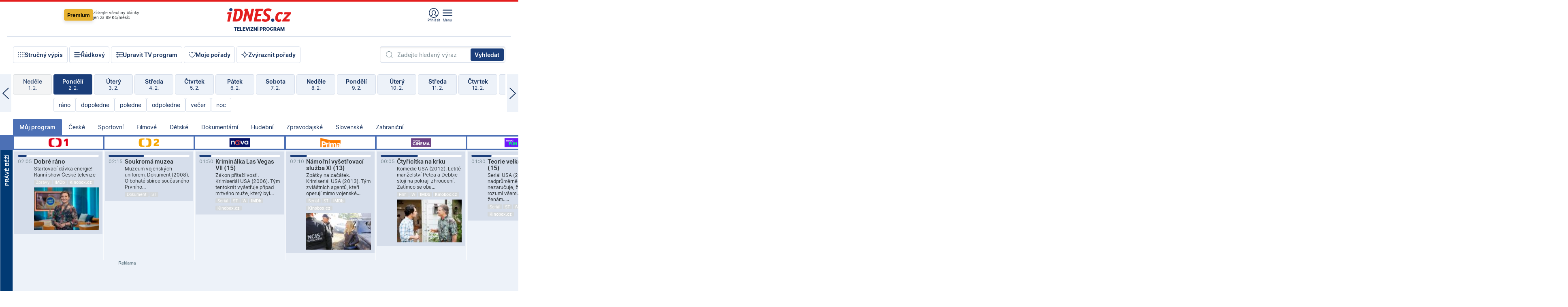

--- FILE ---
content_type: text/html; charset=windows-1250
request_url: https://tvprogram.idnes.cz/?t=detail&id=50323630
body_size: 99133
content:
<!doctype html>

<html lang="cs" class="css-d">
<head>
    
    <meta charset="windows-1250">
    <meta http-equiv="cache-control" content="no-cache">
    <meta name="viewport" content="width=device-width, initial-scale=1.0, minimum-scale=1.0">
    <title>TV program dnes a na 14 dn&#237; pro v&#237;ce ne&#382; 150 stanic</title>
    <meta name="description" property="og:description" lang="cs" content="Velk&#253; TV program obl&#237;ben&#253;ch stanic s mo&#382;nost&#237; vyhled&#225;v&#225;n&#237; podle denn&#237; doby, dn&#367; nebo slov. TV program - podrobn&#233; popisy i fotky, filmy, seri&#225;ly, sport...">
    <link rel="shortcut icon" href="https://1gr.cz/u/favicon/idnes.ico">
    <link rel="apple-touch-icon" href="https://1gr.cz/u/favicon/apple-touch-icon.png">
    <link rel="canonical" href="https://tvprogram.idnes.cz">
    <meta property="og:site_name" content="iDNES.cz">
    <meta property="og:type" content="website">
    <meta property="og:url" content="https://tvprogram.idnes.cz">
    <meta property="og:title" content="TV program dnes a na 14 dn&#237; pro v&#237;ce ne&#382; 150 stanic">
    <meta name="image" property="og:image" content="https://1gr.cz/o/ogimage/idnes2025.jpg">
    <meta name="twitter:site" content="@idnescz">
    <meta property="fb:app_id" content="120489248467">
    <link href="https://servis.idnes.cz/rss.aspx?c=kultura" rel="alternate" type="application/rss+xml" title="RSS">
	<meta name="cXenseParse:pageclass" content="frontpage">
	<meta name="cXenseParse:qiw-typobsahu" content="home">
	<meta name="cXenseParse:qiw-subsection" content="Kultura">
	<meta name="cXenseParse:qiw-ostrov" content="kultura">
	<meta name="cXenseParse:qiw-rubrika" content="tv-program">
	<meta name="cXenseParse:qiw-vylouceni" content="redesign24" data-separator=",">





<script>var Unidata = { "exdomena": "tvprogram.idnes.cz", "ostrov": "kultura", "rubrika": "tv-program", "zobrazeni": "home", "verze": "A", "reklama": true, "timestamp": 1770081700482.0, "webtype": "full", "section": "Zpravodajství", "subSection": "Kultura", "pageType": "default", "authors": [""], "keywords": ["redesign24"], "isLogged": false, "noAd": 0, "lidskost": 276493637553733
    };
        var pp_gemius_extraparameters = new Array('content=free', 'premium=false', 'verze=A', 'webtype=full');
    
</script>



<script>   Unidata.prebidConfig = [
{"wallpaper":{"code":"wallpaper","mediaTypes":{"banner":{"sizes":[[970,310],[750,100],[728,90],[970,250],[970,210],[500,200],[300,300],[480,300],[336,280],[750,200]]}}},"750x100":{"code":"750x100","mediaTypes":{"banner":{"sizes":[[750,100],[690,100],[728,90],[300,90],[468,60],[320,50]]}}}}
    ];</script>

<script>   Unidata.biddingData = [
{"branding":true,"750x100":true,"wallpaper":true}
    ];
   
</script>

<script>window.cpexPackageConfig = {
        publisherSettingsPath: 'https://cdn.cpex.cz/settings/production/mafra.js',
    websiteSettingsPath: 'https://cdn.cpex.cz/settings/production/mafra/idnes.cz_kultura.js'
    }
    document.head.appendChild(Object.assign(document.createElement('script'), { src: `https://cdn.cpex.cz/package/cpex-package${window.location.href.indexOf('debug') > -1 ? '.js' : '.min.js'}` }));
</script>

        <script type="text/javascript" src="https://delivery.r2b2.cz/hb/mafra/kultura.idnes.cz_desktop" async></script>
<script>window.Ads = {config:{"mBrandingOffsetTop":50,"desktopTopBar":111,"vignetteCappingTime":180000}}</script>



<style>
	@import "https://1gr.cz/css/idn4/base.css?rr=1769614145";
	@import "https://1gr.cz/css/idn4/uni.css?rr=1769603498";
	@import "https://1gr.cz/css/externi/reklama.css?rr=1761728186";
	@import "https://1gr.cz/css/idn4/portal.css?rr=1769766865";
	@import "https://1gr.cz/css/idn4/layout2.css?rr=1770038105";
	@import "https://1gr.cz/css/idn4/tvprog.css?rr=1768470635";
</style>

<script src="https://1gr.cz/js/uni/uni.js?rr=1764253092"></script>
<script src="https://1gr.cz/js/tv/2014.js?rr=1756411372"></script>




<script type="text/javascript">
        window.didomiConfig = { sdkPath: 'https://privacy.1gr.cz/', apiPath: 'https://privacy.1gr.cz/api' };
        window.Unidata = window.Unidata || {};
        window.Unidata.didomiVerze = '2';
        
    </script>
    
    <style>#didomi-notice { display: none!important; }</style>
    <script type="text/javascript">
        window.didomiEventListeners = window.didomiEventListeners || [];
        window.didomiEventListeners.push({ event: 'notice.shown', listener: function () { Didomi.notice.hide(); } });
    </script>
    
    <script src="https://1gr.cz/js/cmp/cookiewallCMP.js" async></script>
    

    <script>var adformtag = window.adformtag = window.adformtag || []; adformtag.push(function () { adformtag.setRequestParam('gdpr', '1'); });</script><script>Log.carkovacka("d=D&c=F&a=F&v=A&u=tv-program");</script><!-- G:Up kultura_tv-program-->
<!-- Gemius2013: TV program univerzal -->
<script>
if((/tech_max=[^;]*aplikace=1/.test(document.cookie)) || (/dCMP=[^;]*gemius=1/.test(document.cookie)) || !(typeof(Didomi) == "undefined" || !Didomi.getUserStatus().vendors.consent.enabled.includes(328)))
{ 
var pp_gemius_consent = true;
} else
{
var pp_gemius_use_cmp = true; 
}
if(!/(^|;)\s*nogemius=/.test(document.cookie)){
var pp_gemius_identifier = 'AkTqKCO_Yw9Ei2HHIVFcRKRursvGf6cCXnrPk.B3WE7.J7';

function gemius_pending(i) { window[i] = window[i] || function() {var x = window[i+'_pdata'] = window[i+'_pdata'] || []; x[x.length]=arguments;};};gemius_pending('gemius_hit'); gemius_pending('gemius_event'); gemius_pending('gemius_init'); gemius_pending('pp_gemius_hit'); gemius_pending('pp_gemius_event'); gemius_pending('pp_gemius_init'); (function(d,t) {try {var gt=d.createElement(t),s=d.getElementsByTagName(t)[0],l='http'+((location.protocol=='https:')?'s':''); gt.setAttribute('async','async');gt.setAttribute('defer','defer'); gt.src=l+'://spir.hit.gemius.pl/xgemius.js'; s.parentNode.insertBefore(gt,s);} catch (e) {}})(document,'script');
}
</script><!-- Analytics: kultura -->
<!-- Google Tag Manager -->
<script>
  window.dataLayer = window.dataLayer || [];
  if(MujPAS.prihlasen) dataLayer.push({'userType': 'member'});
  function gtag() { dataLayer.push(arguments); };
  gtag('consent', 'default', {
      'ad_storage': (/dCMP=[^;]*google=1/.test(document.cookie) ? 'granted' : 'denied'),
      'ad_user_data': (/dCMP=[^;]*google=1/.test(document.cookie) ? 'granted' : 'denied'),
      'analytics_storage': ((/dCMP=[^;]*mafra=\d\d1\d/.test(document.cookie)) || (typeof (Didomi) != 'undefined' && Didomi.getUserConsentStatus('publishers-Kqq3iPge', 'c:mafraas-Xd6p2mGA')) ? 'granted' : 'denied'),
      'ad_personalization': ((/dCMP=[^;]*mafra=\d1\d\d/.test(document.cookie)) || (typeof (Didomi) != 'undefined' && Didomi.getUserConsentStatus('publishers-UPqtcgaE', 'c:mafraas-Xd6p2mGA')) ? 'granted' : 'denied')  });
</script>
<noscript><iframe src="//www.googletagmanager.com/ns.html?id=GTM-WD22KH"
height="0" width="0" style="display:none;visibility:hidden"></iframe></noscript>
<script>(function(w,d,s,l,i){w[l]=w[l]||[];w[l].push({'gtm.start':
new Date().getTime(),event:'gtm.js'});var f=d.getElementsByTagName(s)[0],
j=d.createElement(s),dl=l!='dataLayer'?'&l='+l:'';j.async=true;j.src='//www.googletagmanager.com/gtm.js?id='+i+dl;f.parentNode.insertBefore(j,f);
})(window,document,'script','dataLayer','GTM-WD22KH');</script>
<!-- End Google Tag Manager -->



<script>
    consentFunction = function () {
        if (/dCMP=[^;]*piano=1/.test(document.cookie) || !(typeof (Didomi) == "undefined" || !Didomi.getUserStatus().vendors.consent.enabled.includes(412))) {
            var id = document.cookies.read("_mmid");
            var webIdCookie = document.cookies.read("\x5fwebid");
            if (id) {
                window.pdl = window.pdl || {};
                window.pdl.browserId = id;
                if (!Math.floor(Math.random() * 1000)) Log.ping(location.href, "logpiano\x5Fmmid\x5Fx1000");
            }
            else {
                Log.ping(location.href, "logpiano\x5Fnommid\x5F" + (webIdCookie ? "" : "no") + "webid" + (webIdCookie ? "\x5F" + webIdCookie[0] : ""));
            }

            if (!window.pianoLoaded) {
                window.pianoLoaded = true;
                var s = document.createElement("script");
                document.getElementsByTagName("head")[0].appendChild(s);
                s.src = "https://cdn.tinypass.com/api/tinypass.min.js";
            }
        }




        tp = window.tp || [];
        tp.push(["setAid", 'ldpllFOBpe']);
        tp.push(["setCxenseSiteId", "4732542837648372374"]);
        tp.push(["setEndpoint", 'https://buy-eu.piano.io/api/v3']);
        tp.push(["setEspEndpoint", 'https://api-esp-eu.piano.io']);
        tp.push(["setUseTinypassAccounts", false]);
        tp.push(["setUsePianoIdUserProvider", true]);
        var userState = Unidata.isLogged ? (Unidata.isSubscriber ? ["subscriber"] : ["logged"]) : ["notlogged"];
        tp.push(["setContentIsNative", Unidata.ostrov == "sdelenih"]);

        tp.push(["setCustomVariable", "premTarif", "tarif-none"]);
        tp.push(["setCustomVariable", "premFreq", "freq-none"]);
        tp.push(["setCustomVariable", "premMethod", "meth-none"]);
        tp.push(["setCustomVariable", "premAction", "act-none"]);
        tp.push(["setCustomVariable", "premDiscount", "disc-none"]);
        tp.push(["setCustomVariable", "premMkt", "mkt-0"]);
        tp.push(["setCustomVariable", "premTime", "time-morepass"]);
        tp.push(["setCustomVariable", "premTier", "_none"]);
        tp.push(["setCustomVariable", "premPrice", "0"]);
        tp.push(["setCustomVariable", "premNextPrice", "0"]);
        tp.push(["setCustomVariable", "testVerze", "verze-A"]);
        tp.push(["setCustomVariable", "webVerze", "full"]);
        tp.push(["setCustomVariable", "userState", userState]);
        tp.push(["setCustomVariable", "content", "free"]);
        tp.push(["setCustomVariable", "canonical", "https://tvprogram.idnes.cz"]);
        tp.push(["setCustomVariable", "colorSchema", Misc.schema.barvaAktivni]);

        

        var setCustomParameters = {
            "qiw-premTarif": "tarif-none",    
            "aev-premTarif": "tarif-none",    
            "qiw-premFreq": "freq-none", 
            "qiw-premMethod": "meth-none", 
            "qiw-premAction": "act-none", 
            "qiw-premDiscount": "disc-none", 
            "qiw-premMkt": "mkt-0", 
            "qiw-premTime": "time-morepass", 
            "qiw-testVerze": "verze-A",
            "qiw-webVerze": "full",
            "qiw-content": "free"
        };

        window.cX = window.cX || { options: { consent: true, consentVersion: 2 } }; cX.callQueue = cX.callQueue || [];
        cX.callQueue.push(["setCustomParameters", setCustomParameters]);
        cX.callQueue.push(['setCustomParameters', { 'userState': userState }]);
        cX.callQueue.push(['setEventAttributes', { origin: 'qiw-idnes', persistedQueryId: '65782737c003a46ada22fb6a671d723069bfcc74' }]);

        var consent = (/dCMP=[^;]*piano=1/.test(document.cookie) || !(typeof (Didomi) == "undefined" || !Didomi.getUserStatus().vendors.consent.enabled.includes(412)));
        cX.callQueue.push(['setConsent', { pv: consent, segment: consent, ad: consent, recs: consent, geo: consent, device: consent }]);

        tp.push(["init", function () {
            tp.experience.init();
        }]);
    };

    consentFunction();
</script>
</head>
<body>
    
    
            
                <div class="counters">
                    
                </div>
                
                <div id="portal"><div class="iph" id="iph">
            <div id="iph-row" class="iph-row" score-box="menu2024-top">
                
                <div class="iph-logo" itemprop="publisher" itemscope itemtype="https://schema.org/Organization">
                    
                <meta itemprop="url" content="https://www.idnes.cz">
                <meta itemprop="name" content="iDNES.cz">
                <a href="https://www.idnes.cz/" title="iDNES.cz"  score-place="1" score-type="Section" score-id="idnes" itemprop="logo" itemscope itemtype="https://schema.org/ImageObject">iDNES.cz<meta itemprop="url" content="https://1gr.cz/u/loga-n4/idnes.svg"></a> </div>
                
                <div class="iph-row-in">
                    <div class="iph-prem"> 
        <a href="https://www.idnes.cz/ucet/prihlasit-premium?url=https%3A%2F%2Fwww.idnes.cz%2Fpremium%3Fzdroj%3Dtopmenu" class="btn-prem"> Premium</a>
		<p>Získejte všechny články <br> jen&nbsp;za&nbsp;99&nbsp;Kč/měsíc</p>
	</div>
                    
                    
                </div>
                <div class="iph-row-in">
                    <ul class="iph-icolist">
                        
                        <li><a href="https://www.idnes.cz/ucet/prihlasit?url=https%3a%2f%2ftvprogram.idnes.cz%2f" class="ico-login0"  score-place="1" score-type="Other" score-id="prihlasit">Přihlásit</a> <a data-js-xhr="1" href="https://www.idnes.cz/ucet" id="ico-login1" class="ico-login1" score-place="1" score-type="Other" score-id="mujucet">Můj účet</a></li>
                        
                        <li>
                            
                            <a onclick="element('iph').classes.add('iph-iphhm-visible'); element('iph').appendChild(element('iphhm-out')); element('iphhm-out').classes.add('iphhm-act');" class="ico-menu">Menu</a>
                             
                        </li>
                    </ul>
                    
                </div>
            </div>
            
            <ul class="iph-breadcrumb" id="iph-row2" score-box="menu2024-breadcrumb">
                
                <li><a href="https://tvprogram.idnes.cz"  score-place="1" score-type="Other" score-id="tv-program" title="Televizní program">Televizní program</a>
                    
                </li>
                
            </ul>
            
        </div>
        
        <script>Misc.rozdelMenu();</script>
        
        <script>Misc.iphSticky();</script><ul class="modify">
    <li class="searchfield-tv">
        

<form method="get" action="https://tvprogram.idnes.cz/hledani" id="search-tvprogram" class="naseptavac-obal naseptavac-obrazkovy">
    <div class="inp-out ico-search">
        <input type="text" id="hledej-tv" name="slovo" class="inp" placeholder="Zadejte hledaný výraz" autocomplete="off">
        <input type="submit" id="submit-tv" class="sen" value="Vyhledat">
        
    </div>
</form>
<script>Misc.naseptavac({"id":"search-tvprogram","zdroj":"/data.aspx?type=naseptavac\u0026source=tvprogram\u0026id=\u0026q={slovo}"});</script>

    </li>
    
    <li class="incomplete-false"><a href="javascript:;" class="ico-complete" onclick="TV.prepniStrucnost();"><span></span>Stručný výpis</a></li>
    <li class="incomplete-true"><a href="javascript:;" class="ico-complete" onclick="TV.prepniStrucnost();"><span></span>Úplný výpis</a></li>
    
    <li><a class="ico-rows" href="https://tvprogram.idnes.cz/?t=detail&id=50323630&set=row" onmousedown="Log.link(this,'tvprogram2015_radkovy_menu')"><span></span>Řádkový</a></li>
    
    <li><a class="ico-edit" id="tv-channel-edit" href="https://tvprogram.idnes.cz/#upravit"><span></span>Upravit TV program</a></li>
    <li><a class="ico-my" href="https://tvprogram.idnes.cz/moje-porady" onmousedown="Log.link(this,'tvprogram2015_mojeporady')"><span></span>Moje pořady</a></li>
    <li class="selection">
        <label onclick="element('assortment').classes.toggle('qblock');" class="ico-down"><span></span>Zvýraznit pořady</label>
        <div id="assortment">
            <ul>
                <li onclick="return TV.prepniZvyrazneni('zbv');"><span class="x-zbv"></span>zábava</li>
                <li onclick="return TV.prepniZvyrazneni('spr');"><span class="x-spr"></span>sport</li>
                <li onclick="return TV.prepniZvyrazneni('flm');"><span class="x-flm"></span>film</li>
                <li onclick="return TV.prepniZvyrazneni('ser');"><span class="x-ser"></span>seriál</li>
                <li onclick="return TV.prepniZvyrazneni('dkm');"><span class="x-dkm"></span>dokument</li>
                <li onclick="return TV.prepniZvyrazneni('hdb');"><span class="x-hdb"></span>hudba</li>
                <li onclick="return TV.prepniZvyrazneni('prd');"><span class="x-prd"></span>pro děti</li>
                <li onclick="return TV.prepniZvyrazneni('zpr');"><span class="x-zpr"></span>zprávy</li>
                <li onclick="return TV.prepniZvyrazneni('st');"><span class="x-st"></span>skryté titulky</li>
            </ul>
            <ul>
                <li onclick="return TV.prepniZvyrazneni('wd');"><span class="x-wd"></span>širokoúhlé</li>
                <li onclick="return TV.prepniZvyrazneni('zn');"><span class="x-zn"></span>znaková řeč</li>
                <li onclick="return TV.prepniZvyrazneni('prem');"><span class="x-prem"></span>premiéra</li>
                <li onclick="return TV.prepniZvyrazneni('live');"><span class="x-live"></span>živě</li>
                <li onclick="return TV.prepniZvyrazneni('tip');"><span class="x-tip"></span>tip</li>
                <li onclick="return TV.prepniZvyrazneni('idn');"><span class="x-idn"></span>iDNES recenze</li>
                <li onclick="return TV.prepniZvyrazneni('vid');"><span class="x-vid"></span>trailer</li>
                <li onclick="return TV.prepniZvyrazneni('mdb');"><span class="x-mdb"></span>IMDb</li>
                <li onclick="return TV.prepniZvyrazneni('kbx');"><span class="x-kbx"></span>Kinobox</li>
                <li onclick="return TV.prepniZvyrazneni();">zrušit zvýraznění</li>
            </ul>
        </div>
    </li>
    
</ul></div>
                                <div id="content" class="content">
                                    <!--reminderfcid-->
                                    
                                    
                                    
                                    <div class="timeline">
    <div class="daytoc-out">
        <div id="daytoc-levotoc" class="daytoc-prev"></div>
        <div id="daytoc-pravotoc" class="daytoc-next"></div>
        <div id="daytoc" class="daytoc">
            <ul class="list-day">
                
                <li class=" archived">
                    <a href="https://tvprogram.idnes.cz/?dt=4.1.2026" onmousedown="Log.link(this,'tvprogram2015_dny_03022026_04012026')">
                        <b>Neděle</b>
                        <i>4. 1.</i>
                    </a>
                    
                </li>
                
                <li class=" archived">
                    <a href="https://tvprogram.idnes.cz/?dt=5.1.2026" onmousedown="Log.link(this,'tvprogram2015_dny_03022026_05012026')">
                        <b>Pondělí</b>
                        <i>5. 1.</i>
                    </a>
                    
                </li>
                
                <li class=" archived">
                    <a href="https://tvprogram.idnes.cz/?dt=6.1.2026" onmousedown="Log.link(this,'tvprogram2015_dny_03022026_06012026')">
                        <b>Úterý</b>
                        <i>6. 1.</i>
                    </a>
                    
                </li>
                
                <li class=" archived">
                    <a href="https://tvprogram.idnes.cz/?dt=7.1.2026" onmousedown="Log.link(this,'tvprogram2015_dny_03022026_07012026')">
                        <b>Středa</b>
                        <i>7. 1.</i>
                    </a>
                    
                </li>
                
                <li class=" archived">
                    <a href="https://tvprogram.idnes.cz/?dt=8.1.2026" onmousedown="Log.link(this,'tvprogram2015_dny_03022026_08012026')">
                        <b>Čtvrtek</b>
                        <i>8. 1.</i>
                    </a>
                    
                </li>
                
                <li class=" archived">
                    <a href="https://tvprogram.idnes.cz/?dt=9.1.2026" onmousedown="Log.link(this,'tvprogram2015_dny_03022026_09012026')">
                        <b>Pátek</b>
                        <i>9. 1.</i>
                    </a>
                    
                </li>
                
                <li class=" archived">
                    <a href="https://tvprogram.idnes.cz/?dt=10.1.2026" onmousedown="Log.link(this,'tvprogram2015_dny_03022026_10012026')">
                        <b>Sobota</b>
                        <i>10. 1.</i>
                    </a>
                    
                </li>
                
                <li class=" archived">
                    <a href="https://tvprogram.idnes.cz/?dt=11.1.2026" onmousedown="Log.link(this,'tvprogram2015_dny_03022026_11012026')">
                        <b>Neděle</b>
                        <i>11. 1.</i>
                    </a>
                    
                </li>
                
                <li class=" archived">
                    <a href="https://tvprogram.idnes.cz/?dt=12.1.2026" onmousedown="Log.link(this,'tvprogram2015_dny_03022026_12012026')">
                        <b>Pondělí</b>
                        <i>12. 1.</i>
                    </a>
                    
                </li>
                
                <li class=" archived">
                    <a href="https://tvprogram.idnes.cz/?dt=13.1.2026" onmousedown="Log.link(this,'tvprogram2015_dny_03022026_13012026')">
                        <b>Úterý</b>
                        <i>13. 1.</i>
                    </a>
                    
                </li>
                
                <li class=" archived">
                    <a href="https://tvprogram.idnes.cz/?dt=14.1.2026" onmousedown="Log.link(this,'tvprogram2015_dny_03022026_14012026')">
                        <b>Středa</b>
                        <i>14. 1.</i>
                    </a>
                    
                </li>
                
                <li class=" archived">
                    <a href="https://tvprogram.idnes.cz/?dt=15.1.2026" onmousedown="Log.link(this,'tvprogram2015_dny_03022026_15012026')">
                        <b>Čtvrtek</b>
                        <i>15. 1.</i>
                    </a>
                    
                </li>
                
                <li class=" archived">
                    <a href="https://tvprogram.idnes.cz/?dt=16.1.2026" onmousedown="Log.link(this,'tvprogram2015_dny_03022026_16012026')">
                        <b>Pátek</b>
                        <i>16. 1.</i>
                    </a>
                    
                </li>
                
                <li class=" archived">
                    <a href="https://tvprogram.idnes.cz/?dt=17.1.2026" onmousedown="Log.link(this,'tvprogram2015_dny_03022026_17012026')">
                        <b>Sobota</b>
                        <i>17. 1.</i>
                    </a>
                    
                </li>
                
                <li class=" archived">
                    <a href="https://tvprogram.idnes.cz/?dt=18.1.2026" onmousedown="Log.link(this,'tvprogram2015_dny_03022026_18012026')">
                        <b>Neděle</b>
                        <i>18. 1.</i>
                    </a>
                    
                </li>
                
                <li class=" archived">
                    <a href="https://tvprogram.idnes.cz/?dt=19.1.2026" onmousedown="Log.link(this,'tvprogram2015_dny_03022026_19012026')">
                        <b>Pondělí</b>
                        <i>19. 1.</i>
                    </a>
                    
                </li>
                
                <li class=" archived">
                    <a href="https://tvprogram.idnes.cz/?dt=20.1.2026" onmousedown="Log.link(this,'tvprogram2015_dny_03022026_20012026')">
                        <b>Úterý</b>
                        <i>20. 1.</i>
                    </a>
                    
                </li>
                
                <li class=" archived">
                    <a href="https://tvprogram.idnes.cz/?dt=21.1.2026" onmousedown="Log.link(this,'tvprogram2015_dny_03022026_21012026')">
                        <b>Středa</b>
                        <i>21. 1.</i>
                    </a>
                    
                </li>
                
                <li class=" archived">
                    <a href="https://tvprogram.idnes.cz/?dt=22.1.2026" onmousedown="Log.link(this,'tvprogram2015_dny_03022026_22012026')">
                        <b>Čtvrtek</b>
                        <i>22. 1.</i>
                    </a>
                    
                </li>
                
                <li class=" archived">
                    <a href="https://tvprogram.idnes.cz/?dt=23.1.2026" onmousedown="Log.link(this,'tvprogram2015_dny_03022026_23012026')">
                        <b>Pátek</b>
                        <i>23. 1.</i>
                    </a>
                    
                </li>
                
                <li class=" archived">
                    <a href="https://tvprogram.idnes.cz/?dt=24.1.2026" onmousedown="Log.link(this,'tvprogram2015_dny_03022026_24012026')">
                        <b>Sobota</b>
                        <i>24. 1.</i>
                    </a>
                    
                </li>
                
                <li class=" archived">
                    <a href="https://tvprogram.idnes.cz/?dt=25.1.2026" onmousedown="Log.link(this,'tvprogram2015_dny_03022026_25012026')">
                        <b>Neděle</b>
                        <i>25. 1.</i>
                    </a>
                    
                </li>
                
                <li class=" archived">
                    <a href="https://tvprogram.idnes.cz/?dt=26.1.2026" onmousedown="Log.link(this,'tvprogram2015_dny_03022026_26012026')">
                        <b>Pondělí</b>
                        <i>26. 1.</i>
                    </a>
                    
                </li>
                
                <li class=" archived">
                    <a href="https://tvprogram.idnes.cz/?dt=27.1.2026" onmousedown="Log.link(this,'tvprogram2015_dny_03022026_27012026')">
                        <b>Úterý</b>
                        <i>27. 1.</i>
                    </a>
                    
                </li>
                
                <li class=" archived">
                    <a href="https://tvprogram.idnes.cz/?dt=28.1.2026" onmousedown="Log.link(this,'tvprogram2015_dny_03022026_28012026')">
                        <b>Středa</b>
                        <i>28. 1.</i>
                    </a>
                    
                </li>
                
                <li class=" archived">
                    <a href="https://tvprogram.idnes.cz/?dt=29.1.2026" onmousedown="Log.link(this,'tvprogram2015_dny_03022026_29012026')">
                        <b>Čtvrtek</b>
                        <i>29. 1.</i>
                    </a>
                    
                </li>
                
                <li class=" archived">
                    <a href="https://tvprogram.idnes.cz/?dt=30.1.2026" onmousedown="Log.link(this,'tvprogram2015_dny_03022026_30012026')">
                        <b>Pátek</b>
                        <i>30. 1.</i>
                    </a>
                    
                </li>
                
                <li class=" archived">
                    <a href="https://tvprogram.idnes.cz/?dt=31.1.2026" onmousedown="Log.link(this,'tvprogram2015_dny_03022026_31012026')">
                        <b>Sobota</b>
                        <i>31. 1.</i>
                    </a>
                    
                </li>
                
                <li class=" archived">
                    <a href="https://tvprogram.idnes.cz/?dt=1.2.2026" onmousedown="Log.link(this,'tvprogram2015_dny_03022026_01022026')">
                        <b>Neděle</b>
                        <i>1. 2.</i>
                    </a>
                    
                </li>
                
                <li class="act archived">
                    <a href="https://tvprogram.idnes.cz/?dt=2.2.2026" onmousedown="Log.link(this,'tvprogram2015_dny_03022026_02022026')">
                        <b>Pondělí</b>
                        <i>2. 2.</i>
                    </a>
                    
                    <div>
                        <a onclick="return TV.najedCas(5)" href="javascript:;"><i>ráno</i></a>
                        <a onclick="return TV.najedCas(9)" href="javascript:;"><i>dopoledne</i></a>
                        <a onclick="return TV.najedCas(12)" href="javascript:;"><i>poledne</i></a>
                        <a onclick="return TV.najedCas(16)" href="javascript:;"><i>odpoledne</i></a>
                        <a onclick="return TV.najedCas(20)" href="javascript:;"><i>večer</i></a>
                        <a onclick="return TV.najedCas(24)" href="javascript:;"><i>noc</i></a>
                    </div>
                    
                </li>
                
                <li class="">
                    <a href="https://tvprogram.idnes.cz/?dt=3.2.2026" onmousedown="Log.link(this,'tvprogram2015_dny_03022026_03022026')">
                        <b>Úterý</b>
                        <i>3. 2.</i>
                    </a>
                    
                </li>
                
                <li class="">
                    <a href="https://tvprogram.idnes.cz/?dt=4.2.2026" onmousedown="Log.link(this,'tvprogram2015_dny_03022026_04022026')">
                        <b>Středa</b>
                        <i>4. 2.</i>
                    </a>
                    
                </li>
                
                <li class="">
                    <a href="https://tvprogram.idnes.cz/?dt=5.2.2026" onmousedown="Log.link(this,'tvprogram2015_dny_03022026_05022026')">
                        <b>Čtvrtek</b>
                        <i>5. 2.</i>
                    </a>
                    
                </li>
                
                <li class="">
                    <a href="https://tvprogram.idnes.cz/?dt=6.2.2026" onmousedown="Log.link(this,'tvprogram2015_dny_03022026_06022026')">
                        <b>Pátek</b>
                        <i>6. 2.</i>
                    </a>
                    
                </li>
                
                <li class="">
                    <a href="https://tvprogram.idnes.cz/?dt=7.2.2026" onmousedown="Log.link(this,'tvprogram2015_dny_03022026_07022026')">
                        <b>Sobota</b>
                        <i>7. 2.</i>
                    </a>
                    
                </li>
                
                <li class="">
                    <a href="https://tvprogram.idnes.cz/?dt=8.2.2026" onmousedown="Log.link(this,'tvprogram2015_dny_03022026_08022026')">
                        <b>Neděle</b>
                        <i>8. 2.</i>
                    </a>
                    
                </li>
                
                <li class="">
                    <a href="https://tvprogram.idnes.cz/?dt=9.2.2026" onmousedown="Log.link(this,'tvprogram2015_dny_03022026_09022026')">
                        <b>Pondělí</b>
                        <i>9. 2.</i>
                    </a>
                    
                </li>
                
                <li class="">
                    <a href="https://tvprogram.idnes.cz/?dt=10.2.2026" onmousedown="Log.link(this,'tvprogram2015_dny_03022026_10022026')">
                        <b>Úterý</b>
                        <i>10. 2.</i>
                    </a>
                    
                </li>
                
                <li class=" second">
                    <a href="https://tvprogram.idnes.cz/?dt=11.2.2026" onmousedown="Log.link(this,'tvprogram2015_dny_03022026_11022026')">
                        <b>Středa</b>
                        <i>11. 2.</i>
                    </a>
                    
                </li>
                
                <li class=" second">
                    <a href="https://tvprogram.idnes.cz/?dt=12.2.2026" onmousedown="Log.link(this,'tvprogram2015_dny_03022026_12022026')">
                        <b>Čtvrtek</b>
                        <i>12. 2.</i>
                    </a>
                    
                </li>
                
                <li class=" second">
                    <a href="https://tvprogram.idnes.cz/?dt=13.2.2026" onmousedown="Log.link(this,'tvprogram2015_dny_03022026_13022026')">
                        <b>Pátek</b>
                        <i>13. 2.</i>
                    </a>
                    
                </li>
                
                <li class=" second">
                    <a href="https://tvprogram.idnes.cz/?dt=14.2.2026" onmousedown="Log.link(this,'tvprogram2015_dny_03022026_14022026')">
                        <b>Sobota</b>
                        <i>14. 2.</i>
                    </a>
                    
                </li>
                
                <li class=" second">
                    <a href="https://tvprogram.idnes.cz/?dt=15.2.2026" onmousedown="Log.link(this,'tvprogram2015_dny_03022026_15022026')">
                        <b>Neděle</b>
                        <i>15. 2.</i>
                    </a>
                    
                </li>
                
                <li class=" second">
                    <a href="https://tvprogram.idnes.cz/?dt=16.2.2026" onmousedown="Log.link(this,'tvprogram2015_dny_03022026_16022026')">
                        <b>Pondělí</b>
                        <i>16. 2.</i>
                    </a>
                    
                </li>
                
            </ul>
        </div>
        <script>Misc.kolotoc({ id: "daytoc", doprava: "daytoc-pravotoc", doleva: "daytoc-levotoc", start: 28, konecny: true });</script>
    </div>
</div>
<!--reminderfcid-->

<div id="tv-fix" class="header-normal">
    <ul class="tv-sel">
      <li class="act"><a href="https://tvprogram.idnes.cz/" onmousedown="Log.link(this,'tvprogram2015_kategorie_mojeporady')"><i>Můj program</i></a></li>
      
      <li><a href="https://tvprogram.idnes.cz/ceske" onmousedown="Log.link(this,'tvprogram2015_kategorie_ceske')"><i>České</i></a></li>
      
      <li><a href="https://tvprogram.idnes.cz/sportovni" onmousedown="Log.link(this,'tvprogram2015_kategorie_sport')"><i>Sportovní</i></a></li>
      
      <li><a href="https://tvprogram.idnes.cz/filmove" onmousedown="Log.link(this,'tvprogram2015_kategorie_film')"><i>Filmové</i></a></li>
      
      <li><a href="https://tvprogram.idnes.cz/detske" onmousedown="Log.link(this,'tvprogram2015_kategorie_detske')"><i>Dětské</i></a></li>
      
      <li><a href="https://tvprogram.idnes.cz/dokumentarni" onmousedown="Log.link(this,'tvprogram2015_kategorie_dokumenty')"><i>Dokumentární</i></a></li>
      
      <li><a href="https://tvprogram.idnes.cz/hudebni" onmousedown="Log.link(this,'tvprogram2015_kategorie_hudebni')"><i>Hudební</i></a></li>
      
      <li><a href="https://tvprogram.idnes.cz/zpravodajske" onmousedown="Log.link(this,'tvprogram2015_kategorie_zpravy')"><i>Zpravodajské</i></a></li>
      
      <li><a href="https://tvprogram.idnes.cz/slovenske" onmousedown="Log.link(this,'tvprogram2015_kategorie_slovenske')"><i>Slovenské</i></a></li>
      
      <li><a href="https://tvprogram.idnes.cz/zahranicni" onmousedown="Log.link(this,'tvprogram2015_kategorie_zahranicni')"><i>Zahraniční</i></a></li>
      
    </ul>
    <div class="tv-main-out" id="tv-wrapper">
            <table class="tv-main" id="tv-table">
                <thead id="tv-channels" class=" editable" style="width: 327em">
                    <tr>
                        <th class="col-time"></th>
                        
                        <th>
                            
                            <img class="tvlogo" src="https://1gr.cz/o/televize/loga-m/ct-1.png" title="ČT1" alt="ČT1" data-channel="1">
                            
                        </th>
                        
                        <th>
                            
                            <img class="tvlogo" src="https://1gr.cz/o/televize/loga-m/ct-2.png" title="ČT2" alt="ČT2" data-channel="2">
                            
                        </th>
                        
                        <th>
                            
                            <img class="tvlogo" src="https://1gr.cz/o/televize/loga-m/nova.png" title="Nova" alt="Nova" data-channel="3">
                            
                        </th>
                        
                        <th>
                            
                            <img class="tvlogo" src="https://1gr.cz/o/televize/loga-m/prima.png" title="Prima" alt="Prima" data-channel="4">
                            
                        </th>
                        
                        <th>
                            
                            <img class="tvlogo" src="https://1gr.cz/o/televize/loga-m/nova-cinema.png" title="Nova Cinema" alt="Nova Cinema" data-channel="78">
                            
                        </th>
                        
                        <th>
                            
                            <img class="tvlogo" src="https://1gr.cz/o/televize/loga-m/nova-fun.png" title="Nova Fun" alt="Nova Fun" data-channel="560">
                            
                        </th>
                        
                        <th>
                            
                            <img class="tvlogo" src="https://1gr.cz/o/televize/loga-m/nova-action.png" title="Nova Action" alt="Nova Action" data-channel="558">
                            
                        </th>
                        
                        <th>
                            
                            <img class="tvlogo" src="https://1gr.cz/o/televize/loga-m/nova-krimi.png" title="Nova Krimi" alt="Nova Krimi" data-channel="559">
                            
                        </th>
                        
                        <th>
                            
                            <img class="tvlogo" src="https://1gr.cz/o/televize/loga-m/prima-cool.png" title="Prima COOL" alt="Prima COOL" data-channel="92">
                            
                        </th>
                        
                        <th>
                            
                            <img class="tvlogo" src="https://1gr.cz/o/televize/loga-m/prima-love.png" title="Prima LOVE" alt="Prima LOVE" data-channel="226">
                            
                        </th>
                        
                        <th>
                            
                            <img class="tvlogo" src="https://1gr.cz/o/televize/loga-m/prima-zoom.png" title="Prima ZOOM" alt="Prima ZOOM" data-channel="331">
                            
                        </th>
                        
                        <th>
                            
                            <img class="tvlogo" src="https://1gr.cz/o/televize/loga-m/prima-max.png" title="Prima MAX" alt="Prima MAX" data-channel="474">
                            
                        </th>
                        
                        <th>
                            
                            <img class="tvlogo" src="https://1gr.cz/o/televize/loga-m/barrandov.png" title="Barrandov" alt="Barrandov" data-channel="89">
                            
                        </th>
                        
                        <th>
                            
                            <img class="tvlogo" src="https://1gr.cz/o/televize/loga-m/ct-4-sport.png" title="ČT sport" alt="ČT sport" data-channel="18">
                            
                        </th>
                        
                        <th>
                            
                            <img class="tvlogo" src="https://1gr.cz/o/televize/loga-m/ct-24.png" title="ČT24" alt="ČT24" data-channel="24">
                            
                        </th>
                        
                        <th>
                            
                            <img class="tvlogo" src="https://1gr.cz/o/televize/loga-m/ocko.png" title="Óčko" alt="Óčko" data-channel="19">
                            
                        </th>
                        
                        <th>
                            
                            <img class="tvlogo" src="https://1gr.cz/o/televize/loga-m/ct-art.png" title="ČT art" alt="ČT art" data-channel="95">
                            
                        </th>
                        
                        <th class="col-time"></th>
                    </tr>
                </thead>
                <tbody>
                    
                    <tr id="current" class="current">
                        <td class="col-time col-time-current"><u></u></td>
                        
                        <td><a class=" past now" data-channel="1" data-show="100271328" data-series="140136" data-start="1565" data-length="150" href="https://tvprogram.idnes.cz/ct-1/po-02.05-dobre-rano.id100271328-s140136"><div class="x-zpr x-mdb x-kbx"><u class="zizalka"><u style="width:11%;"></u></u><h3>Dobré ráno</h3><small>02:05</small><p>Startovací dávka energie! Ranní show České televize</p><p><i class="x-zpr"></i><i class="x-mdb"></i><i class="x-kbx"></i></p> <img width="143" src="//1gr.cz/data/tvprogram/images/prev/1/100271328/26508289.jpg" alt="Dobré ráno" class="imgal"></div></a></td>
                        
                        <td><a class=" past now" data-channel="2" data-show="100271944" data-series="193231" data-start="1575" data-length="15" href="https://tvprogram.idnes.cz/ct-2/po-02.15-soukroma-muzea.id100271944-s193231"><div class="x-dkm x-st"><u class="zizalka"><u style="width:44%;"></u></u><h3>Soukromá muzea</h3><small>02:15</small><p>Muzeum vojenských uniforem. Dokument (2008). O bohaté sbírce současného Prvního...</p><p><i class="x-dkm"></i><i class="x-st"></i></p> </div></a></td>
                        
                        <td><a class=" past now" data-channel="3" data-show="100260531" data-series="254564" data-start="1550" data-length="205" href="https://tvprogram.idnes.cz/nova/po-01.50-kriminalka-las-vegas-vii-15.id100260531-s254564"><div class="x-ser x-st x-wd x-mdb x-kbx"><u class="zizalka"><u style="width:15%;"></u></u><h3>Kriminálka Las Vegas VII (15)</h3><small>01:50</small><p>Zákon přitažlivosti. Krimiseriál USA (2006). Tým tentokrát vyšetřuje případ mrtvého muže, který byl...</p><p><i class="x-ser"></i><i class="x-st"></i><i class="x-wd"></i><i class="x-mdb"></i><i class="x-kbx"></i></p> </div></a></td>
                        
                        <td><a class=" past now" data-channel="4" data-show="100263551" data-series="211982" data-start="1570" data-length="55" href="https://tvprogram.idnes.cz/prima/po-02.10-namorni-vysetrovaci-sluzba-xi-13.id100263551-s211982"><div class="x-ser x-st x-mdb x-kbx"><u class="zizalka"><u style="width:21%;"></u></u><h3>Námořní vyšetřovací služba XI (13)</h3><small>02:10</small><p>Zpátky na začátek. Krimiseriál USA (2013). Tým zvláštních agentů, kteří operují mimo vojenské...</p><p><i class="x-ser"></i><i class="x-st"></i><i class="x-mdb"></i><i class="x-kbx"></i></p> <img width="143" src="//1gr.cz/data/tvprogram/images/prev/4/100263551/26508801.jpg" alt="Námořní vyšetřovací služba XI (13)" class="imgal"></div></a></td>
                        
                        <td><a class=" past now" data-channel="78" data-show="100261212" data-series="0" data-start="1445" data-length="294" href="https://tvprogram.idnes.cz/nova-cinema/po-00.05-ctyricitka-na-krku.id100261212"><div class="x-flm x-wd x-mdb x-kbx"><u class="zizalka"><u style="width:46%;"></u></u><h3>Čtyřicítka na krku</h3><small>00:05</small><p>Komedie USA (2012). Letité manželství Petea a Debbie stojí na pokraji zhroucení. Zatímco se oba...</p><p><i class="x-flm"></i><i class="x-wd"></i><i class="x-mdb"></i><i class="x-kbx"></i></p> <img width="143" src="//1gr.cz/data/tvprogram/images/prev/78/100261212/26510195.jpg" alt="Čtyřicítka na krku" class="imgal"></div></a></td>
                        
                        <td><a class=" past now" data-channel="560" data-show="100261327" data-series="217123" data-start="1530" data-length="205" href="https://tvprogram.idnes.cz/nova-fun/po-01.30-teorie-velkeho-tresku-15.id100261327-s217123"><div class="x-ser x-st x-wd x-mdb x-kbx"><u class="zizalka"><u style="width:25%;"></u></u><h3>Teorie velkého třesku (15)</h3><small>01:30</small><p>Seriál USA (2007). Ani nadprůměrně vysoké IQ nezaručuje, že člověk rozumí všemu. Například ženám.....</p><p><i class="x-ser"></i><i class="x-st"></i><i class="x-wd"></i><i class="x-mdb"></i><i class="x-kbx"></i></p> </div></a></td>
                        
                        <td></td>
                        
                        <td><a class=" past now" data-channel="559" data-show="100261646" data-series="300799" data-start="1510" data-length="305" href="https://tvprogram.idnes.cz/nova-krimi/po-01.10-columbo-66.id100261646-s300799"><div class="x-ser x-st x-wd x-mdb x-kbx"><u class="zizalka"><u style="width:23%;"></u></u><h3>Columbo (66)</h3><small>01:10</small><p>Vražedné stopy. Detektivní seriál USA (1997). Pohádkově bohatá a ctižádostivá Kathleen Calvert se...</p><p><i class="x-ser"></i><i class="x-st"></i><i class="x-wd"></i><i class="x-mdb"></i><i class="x-kbx"></i></p> <img width="143" src="//1gr.cz/data/tvprogram/images/prev/559/100261646/26513546.jpg" alt="Columbo (66)" class="imgal"></div></a></td>
                        
                        <td><a class=" past now" data-channel="92" data-show="100264606" data-series="312465" data-start="1575" data-length="30" href="https://tvprogram.idnes.cz/prima-cool/po-02.15-griffinovi-iv-6.id100264606-s312465"><div class="x-ser x-st x-mdb x-kbx"><u class="zizalka"><u style="width:22%;"></u></u><h3>Griffinovi IV (6)</h3><small>02:15</small><p>Manželské šarády. Animovaný seriál USA (2005). Loretta se spustí se známým proutníkem a rozejde se...</p><p><i class="x-ser"></i><i class="x-st"></i><i class="x-mdb"></i><i class="x-kbx"></i></p> </div></a></td>
                        
                        <td><a class=" past now" data-channel="226" data-show="100265328" data-series="320405" data-start="1575" data-length="65" href="https://tvprogram.idnes.cz/prima-love/po-02.15-laska-a-nenavist-45.id100265328-s320405"><div class="x-ser x-mdb x-kbx"><u class="zizalka"><u style="width:10%;"></u></u><h3>Láska a nenávist (45)</h3><small>02:15</small><p>Kariérní úpadek. Romantický seriál Tur. (2022). Náhodné setkání Tolgy, oblíbeného herce na vrcholu...</p><p><i class="x-ser"></i><i class="x-mdb"></i><i class="x-kbx"></i></p> </div></a></td>
                        
                        <td><a class=" past now" data-channel="331" data-show="100267956" data-series="314216" data-start="1525" data-length="65" href="https://tvprogram.idnes.cz/prima-zoom/po-01.25-zachranari-na-dalnici-401-vi-12.id100267956-s314216"><div class="x-dkm"><u class="zizalka"><u style="width:87%;"></u></u><h3>Záchranáři na dálnici 401 VI (12)</h3><small>01:25</small><p>Náš život. Dokument Kan. (2022). Úsek dálnice 401 v okolí Toronta je nejvytíženější na světě....</p><p><i class="x-dkm"></i></p> </div></a></td>
                        
                        <td><a class=" past now" data-channel="474" data-show="100265626" data-series="0" data-start="1445" data-length="150" href="https://tvprogram.idnes.cz/prima-max/po-00.05-prezit.id100265626"><div class="x-flm x-prem x-mdb x-kbx"><u class="zizalka"><u style="width:91%;"></u></u><h3>Přežít</h3><small>00:05</small><p>Drama USA (1993). Letadlo se členy ragbyového týmu a jejich přáteli ztroskotalo kvůli husté mlze v...</p><p><i class="x-flm"></i><i class="x-prem"></i><i class="x-mdb"></i><i class="x-kbx"></i></p> </div></a></td>
                        
                        <td><a class=" past now" data-channel="89" data-show="100425156" data-series="148792" data-start="1535" data-length="75" href="https://tvprogram.idnes.cz/barrandov/po-01.35-na-plac.id100425156-s148792"><div class="x-st"><u class="zizalka"><u style="width:62%;"></u></u><h3>Na plac!</h3><small>01:35</small><p>Šance pro herce z ulice</p><p><i class="x-st"></i></p> <img width="143" src="//1gr.cz/data/tvprogram/images/prev/89/100425156/26521966.jpg" alt="Na plac!" class="imgal"></div></a></td>
                        
                        <td><a class=" past now" data-channel="18" data-show="100272779" data-series="0" data-start="1555" data-length="65" href="https://tvprogram.idnes.cz/ct-4-sport/po-01.55-cyklokros-ms-v-cyklokrosu-2026.id100272779"><div class="x-spr x-wd"><u class="zizalka"><u style="width:41%;"></u></u><h3>Cyklokros: MS v cyklokrosu 2026</h3><small>01:55</small><p>MS Nizozemsko. Záznam závodu juniorů na světovém šampionátu v Hulstu (49 min)</p><p><i class="x-spr"></i><i class="x-wd"></i></p> </div></a></td>
                        
                        <td><a class=" past now" data-channel="24" data-show="100272206" data-series="162518" data-start="1570" data-length="24" href="https://tvprogram.idnes.cz/ct-24/po-02.10-studio-ct24.id100272206-s162518"><div class="x-zpr x-st"><u class="zizalka"><u style="width:49%;"></u></u><h3>Studio ČT24</h3><small>02:10</small><p>Aktuální rozhovory na aktuální témata v ČR i ve světě</p><p><i class="x-zpr"></i><i class="x-st"></i></p> </div></a></td>
                        
                        <td><a class=" past now" data-channel="19" data-show="100258912" data-series="205126" data-start="1370" data-length="430" href="https://tvprogram.idnes.cz/ocko/po-22.50-ocko-flirt.id100258912-s205126"><div class="x-hdb"><u class="zizalka"><u style="width:49%;"></u></u><h3>Óčko flirt</h3><small>22:50</small><p>Proud klipů a sexy vzkazy diváků Óčka</p><p><i class="x-hdb"></i></p> <img width="143" src="//1gr.cz/data/tvprogram/images/prev/19/100258912/26509226.jpg" alt="Óčko flirt" class="imgal"></div></a></td>
                        
                        <td><a class=" past now" data-channel="95" data-show="100271059" data-series="0" data-start="1540" data-length="65" href="https://tvprogram.idnes.cz/ct-art/po-01.40-slovensti-muzi-vraci-uder.id100271059"><div class="x-hdb"><u class="zizalka"><u style="width:64%;"></u></u><h3>Slovenští muži vrací úder</h3><small>01:40</small><p>Galakoncert z pražské Lucerny, který nabídl setkání s legendami i hvězdami současné slovenské...</p><p><i class="x-hdb"></i></p> <img width="143" src="//1gr.cz/data/tvprogram/images/prev/95/100271059/26511268.jpg" alt="Slovenští muži vrací úder" class="imgal"></div></a></td>
                        
                        <td class="col-time col-time-current"><u></u></td>
                    </tr>
                    
                    <tr id="t00" class="past" >
                        <td class="col-time col-time-0"><u id="h00"></u></td>
                        
                        <td><a class=" past" data-channel="1" data-show="100101673" data-series="144892" data-start="20" data-length="30" href="https://tvprogram.idnes.cz/ct-1/ne-00.20-gejzir.id100101673-s144892"><div class="x-zbv x-st"><h3>Gejzír</h3><small>00:20</small><p>Geniální nápady, inspirativní počiny, rekordní výkony a vyprávění obdivuhodných lidí s Ivetou...</p><p><i class="x-zbv"></i><i class="x-st"></i></p> <img width="143" src="//1gr.cz/data/tvprogram/images/prev/1/100101673/26501190.jpg" alt="Gejzír" class="imgal"></div></a><a class=" past" data-channel="1" data-show="100101674" data-series="207099" data-start="50" data-length="30" href="https://tvprogram.idnes.cz/ct-1/ne-00.50-hobby-nasi-doby.id100101674-s207099"><div class="x-zbv x-st"><h3>Hobby naší doby</h3><small>00:50</small><p>Jiřina Bohdalová v půlhodince inspirací a zajímavostí pro volný čas</p><p><i class="x-zbv"></i><i class="x-st"></i></p> <img width="143" src="//1gr.cz/data/tvprogram/images/prev/1/100101674/26501197.jpg" alt="Hobby naší doby" class="imgal"></div></a><a class=" past" data-channel="1" data-show="100101675" data-series="145615" data-start="80" data-length="45" href="https://tvprogram.idnes.cz/ct-1/ne-01.20-bolkoviny.id100101675-s145615"><div class="x-zbv x-st x-mdb x-kbx"><h3>Bolkoviny</h3><small>01:20</small><p>Talk show (2001). Bolek Polívka vypráví úsměvné historky. Spoluúčinkují: D. Pecková, M. Kňažko a L....</p><p><i class="x-zbv"></i><i class="x-st"></i><i class="x-mdb"></i><i class="x-kbx"></i></p> <img width="143" src="//1gr.cz/data/tvprogram/images/prev/1/100101675/26501199.jpg" alt="Bolkoviny" class="imgal"></div></a><a class=" past" data-channel="1" data-show="100101676" data-series="146708" data-start="125" data-length="90" href="https://tvprogram.idnes.cz/ct-1/ne-02.05-zpiva-cela-rodina.id100101676-s146708"><div class="x-zbv x-st"><h3>Zpívá celá rodina</h3><small>02:05</small><p>Tři nové týmy jsou připravené na startovací lajně! Kdo vyhraje tentokrát? A nebudeme mít po...</p><p><i class="x-zbv"></i><i class="x-st"></i></p> </div></a><a class=" past" data-channel="1" data-show="100101677" data-series="153273" data-start="215" data-length="20" href="https://tvprogram.idnes.cz/ct-1/ne-03.35-rajske-zahrady-ii.id100101677-s153273"><div class="x-dkm x-st"><h3>Rajské zahrady II</h3><small>03:35</small><p>Malostranské palácové. Dokument (2009). Arnošt Goldflam a Josef Polášek objevují kouzlo zahrad...</p><p><i class="x-dkm"></i><i class="x-st"></i></p> <img width="143" src="//1gr.cz/data/tvprogram/images/prev/1/100101677/26501205.jpg" alt="Rajské zahrady II" class="imgal"></div></a><a class=" past" data-channel="1" data-show="100101678" data-series="149255" data-start="235" data-length="40" href="https://tvprogram.idnes.cz/ct-1/ne-03.55-mala-farma.id100101678-s149255"><div class="x-zbv x-st"><h3>Malá farma</h3><small>03:55</small><p>V závějích. Reality show (2011). Jak žijí farmáři na odloučeném místě, když zapadnou sněhem? Jak se...</p><p><i class="x-zbv"></i><i class="x-st"></i></p> <img width="143" src="//1gr.cz/data/tvprogram/images/prev/1/100101678/26501206.jpg" alt="Malá farma" class="imgal"></div></a><a class=" past" data-channel="1" data-show="100101679" data-series="146337" data-start="275" data-length="25" href="https://tvprogram.idnes.cz/ct-1/ne-04.35-kucharska-pohotovost.id100101679-s146337"><div class="x-zbv x-st"><h3>Kuchařská pohotovost</h3><small>04:35</small><p>Slavíme osmnáctiny. Nikola už má dost obyčejných oslav narozenin a chtěla by své hosty překvapit...</p><p><i class="x-zbv"></i><i class="x-st"></i></p> </div></a></td>
                        
                        <td><a class=" past" data-channel="2" data-show="100101999" data-series="320437" data-start="15" data-length="40" href="https://tvprogram.idnes.cz/ct-2/ne-00.15-osvetim-hlasy-prezivsich-3-5.id100101999-s320437"><div class="x-dkm x-st"><h3>Osvětim: Hlasy přeživších (3/5)</h3><small>00:15</small><p>Tábor. Dokumentární cyklus Fr. Realitou koncentračních táborů byla brutální nucená práce,...</p><p><i class="x-dkm"></i><i class="x-st"></i></p> <img width="143" src="//1gr.cz/data/tvprogram/images/prev/2/100101999/26501432.jpg" alt="Osvětim: Hlasy přeživších (3/5)" class="imgal"></div></a><a class=" past" data-channel="2" data-show="100102000" data-series="176200" data-start="55" data-length="25" href="https://tvprogram.idnes.cz/ct-2/ne-00.55-pred-pulnoci.id100102000-s176200"><div class="x-dkm"><h3>Před půlnocí</h3><small>00:55</small><p>Dokument (2013). Hostem pořadu je psycholožka Eva Přikrylová</p><p><i class="x-dkm"></i></p> </div></a><a class=" past" data-channel="2" data-show="100102001" data-series="0" data-start="80" data-length="30" href="https://tvprogram.idnes.cz/ct-2/ne-01.20-na-hreben-krusnych-hor.id100102001"><div class="x-st"><h3>Na hřeben Krušných hor</h3><small>01:20</small><p>Do hor tentokrát jede Pepa Polášek s obyčejnou elektrickou lokálkou, ale o zajímavosti z historie...</p><p><i class="x-st"></i></p> </div></a><a class=" past" data-channel="2" data-show="100102002" data-series="0" data-start="110" data-length="25" href="https://tvprogram.idnes.cz/ct-2/ne-01.50-folkcool.id100102002"><div class="x-zbv x-st"><h3>FolkCool</h3><small>01:50</small><p>ČR (2011). Veselé taneční kousky po česku /Bufo/ i po slovensku /Všetečníci/ aneb humor se dá dělat...</p><p><i class="x-zbv"></i><i class="x-st"></i></p> </div></a><a class=" past" data-channel="2" data-show="100102003" data-series="0" data-start="135" data-length="20" href="https://tvprogram.idnes.cz/ct-2/ne-02.15-po-hladine.id100102003"><div class="x-st"><h3>Po hladině</h3><small>02:15</small><p>Šestý smysl. O symbolech v mezilidské komunikaci a hledání skrytých významů věcí.</p><p><i class="x-st"></i></p> </div></a><a class=" past" data-channel="2" data-show="100102004" data-series="162532" data-start="155" data-length="50" href="https://tvprogram.idnes.cz/ct-2/ne-02.35-historie-cs.id100102004-s162532"><div class="x-dkm x-st"><h3>Historie.cs</h3><small>02:35</small><p>Dokument (2017). Římané na Moravě. Pálava a okolí v éře Marka Aurelia. Kam až došli Římané a co zde...</p><p><i class="x-dkm"></i><i class="x-st"></i></p> </div></a><a class=" past" data-channel="2" data-show="100102005" data-series="100923" data-start="205" data-length="30" href="https://tvprogram.idnes.cz/ct-2/ne-03.25-krestansky-magazin.id100102005-s100923"><div class="x-zpr x-st"><h3>Křesťanský magazín</h3><small>03:25</small><p>Radosti a strasti života víry. Magazín nejen pro věřící. Uvádí P. Vychodilová</p><p><i class="x-zpr"></i><i class="x-st"></i></p> </div></a><a class=" past" data-channel="2" data-show="100102006" data-series="0" data-start="235" data-length="30" href="https://tvprogram.idnes.cz/ct-2/ne-03.55-pokusna-zvirata.id100102006"><div class="x-dkm x-st x-mdb x-kbx"><h3>Pokusná zvířata</h3><small>03:55</small><p>Dokument ČR (2006). Dokument nejen o etických aspektech experimentů na zvířatech.</p><p><i class="x-dkm"></i><i class="x-st"></i><i class="x-mdb"></i><i class="x-kbx"></i></p> </div></a><a class=" past" data-channel="2" data-show="100102007" data-series="320435" data-start="265" data-length="25" href="https://tvprogram.idnes.cz/ct-2/ne-04.25-otcove-prumyslu-4-10.id100102007-s320435"><div class="x-dkm x-st"><h3>Otcové průmyslu (4/10)</h3><small>04:25</small><p>Ocel Karla Wittgensteina. Dokument ČR. Riskoval, byl nesmlouvavý a věřil, že jen silný má šanci...</p><p><i class="x-dkm"></i><i class="x-st"></i></p> </div></a><a class=" past" data-channel="2" data-show="100102008" data-series="314198" data-start="290" data-length="55" href="https://tvprogram.idnes.cz/ct-2/ne-04.50-irsko-puvabna-a-tajemna-zeme-2-2.id100102008-s314198"><div class="x-dkm x-st"><h3>Irsko, půvabná a tajemná země (2/2)</h3><small>04:50</small><p>Dokument Irs. Západ a sever Irska při pohledu z ptačí perspektivy novým a nečekaným způsobem...</p><p><i class="x-dkm"></i><i class="x-st"></i></p> <img width="143" src="//1gr.cz/data/tvprogram/images/prev/2/100102008/26501441.jpg" alt="Irsko, půvabná a tajemná země (2/2)" class="imgal"></div></a></td>
                        
                        <td><a class=" past" data-channel="3" data-show="100092366" data-series="157514" data-start="105" data-length="55" href="https://tvprogram.idnes.cz/nova/ne-01.45-kriminalka-andel-10.id100092366-s157514"><div class="x-ser x-st x-wd x-mdb x-kbx"><h3>Kriminálka Anděl (10)</h3><small>01:45</small><p>Loupež. Krimiseriál ČR (2008). Při loupeži na venkovské poště je zabit policista. Proto je povolána...</p><p><i class="x-ser"></i><i class="x-st"></i><i class="x-wd"></i><i class="x-mdb"></i><i class="x-kbx"></i></p> <img width="143" src="//1gr.cz/data/tvprogram/images/prev/3/100092366/26501833.jpg" alt="Kriminálka Anděl (10)" class="imgal"></div></a><a class=" past" data-channel="3" data-show="100092367" data-series="212255" data-start="160" data-length="45" href="https://tvprogram.idnes.cz/nova/ne-02.40-specialiste-112.id100092367-s212255"><div class="x-ser x-st x-wd x-mdb x-kbx"><h3>Specialisté (112)</h3><small>02:40</small><p>Velký pád. Krimiseriál ČR (2020). Lenka Vondráčková najde při příchodu do redakce tělo svého šéfa....</p><p><i class="x-ser"></i><i class="x-st"></i><i class="x-wd"></i><i class="x-mdb"></i><i class="x-kbx"></i></p> </div></a><a class=" past" data-channel="3" data-show="100092368" data-series="267847" data-start="205" data-length="85" href="https://tvprogram.idnes.cz/nova/ne-03.25-zlata-labut-5.id100092368-s267847"><div class="x-ser x-st x-wd x-mdb x-kbx"><h3>Zlatá labuť (5)</h3><small>03:25</small><p>Romantický seriál ČR (2023). Petr nedokáže Báře odmítnout pomoc, i kdyby tím ohrozil sebe. Má ale...</p><p><i class="x-ser"></i><i class="x-st"></i><i class="x-wd"></i><i class="x-mdb"></i><i class="x-kbx"></i></p> <img width="143" src="//1gr.cz/data/tvprogram/images/prev/3/100092368/26501904.jpg" alt="Zlatá labuť (5)" class="imgal"></div></a><a class=" past" data-channel="3" data-show="100092369" data-series="0" data-start="290" data-length="30" href="https://tvprogram.idnes.cz/nova/ne-04.50-strepiny.id100092369"><div class=""><h3>Střepiny</h3><small>04:50</small><p>Nejdůležitější politické a společenské kauzy uplynulého týdne, exkluzivní reportáže.</p> </div></a></td>
                        
                        <td><a class=" past" data-channel="4" data-show="100094862" data-series="169242" data-start="25" data-length="120" href="https://tvprogram.idnes.cz/prima/ne-00.25-sherlock.id100094862-s169242"><div class="x-ser x-mdb x-kbx"><h3>Sherlock</h3><small>00:25</small><p>Psisko baskervillské. Krimiseriál VB (2012). Sherlock vyšetřuje řádění psí příšery na blatech. Víc...</p><p><i class="x-ser"></i><i class="x-mdb"></i><i class="x-kbx"></i></p> </div></a><a class=" past" data-channel="4" data-show="100094863" data-series="0" data-start="145" data-length="150" href="https://tvprogram.idnes.cz/prima/ne-02.25-hra.id100094863"><div class="x-flm x-st x-idn x-mdb x-kbx"><h3>Hra</h3><small>02:25</small><p>Thriller USA (1997). Multimilionář Nicholas dostane od svého bratra k narozeninám neobyčejný dárek...</p><p><i class="x-flm"></i><i class="x-st"></i><i class="x-idn"></i><i class="x-mdb"></i><i class="x-kbx"></i></p> <img width="143" src="//1gr.cz/data/tvprogram/images/prev/4/100094863/26502021.jpg" alt="Hra" class="imgal"></div></a><a class=" past" data-channel="4" data-show="100094864" data-series="285842" data-start="295" data-length="60" href="https://tvprogram.idnes.cz/prima/ne-04.55-norske-domy-snu-vii-5.id100094864-s285842"><div class="x-dkm x-st"><h3>Norské domy snů VII (5)</h3><small>04:55</small><p>Nevlunghavn. Dokument Nor. (2021). Nejen Češi jsou národ chatařů, i Norové se ve volném čase...</p><p><i class="x-dkm"></i><i class="x-st"></i></p> </div></a></td>
                        
                        <td><a class=" past" data-channel="78" data-show="100092925" data-series="0" data-start="15" data-length="125" href="https://tvprogram.idnes.cz/nova-cinema/ne-00.15-300-bitva-u-thermopyl.id100092925"><div class="x-flm x-wd x-idn x-mdb x-kbx"><h3>300: Bitva u Thermopyl</h3><small>00:15</small><p>Historické drama USA (2006). Perský král Xerxes, který sám sebe prohlásil za vládce celého světa,...</p><p><i class="x-flm"></i><i class="x-wd"></i><i class="x-idn"></i><i class="x-mdb"></i><i class="x-kbx"></i></p> <img width="143" src="//1gr.cz/data/tvprogram/images/prev/78/100092925/26503566.jpg" alt="300: Bitva u Thermopyl" class="imgal"></div></a><a class=" past" data-channel="78" data-show="100092926" data-series="0" data-start="140" data-length="130" href="https://tvprogram.idnes.cz/nova-cinema/ne-02.20-vyjednavac.id100092926"><div class="x-flm x-st x-wd x-mdb x-kbx"><h3>Vyjednavač</h3><small>02:20</small><p>Thriller USA/N (1998). Danny Roman je policejní vyjednavač s takovými přesvědčovacími schopnostmi,...</p><p><i class="x-flm"></i><i class="x-st"></i><i class="x-wd"></i><i class="x-mdb"></i><i class="x-kbx"></i></p> <img width="143" src="//1gr.cz/data/tvprogram/images/prev/78/100092926/26503586.jpg" alt="Vyjednavač" class="imgal"></div></a><a class=" past" data-channel="78" data-show="100498486" data-series="0" data-start="270" data-length="40" href="https://tvprogram.idnes.cz/nova-cinema/ne-04.30-jak-se-natacela-vedma.id100498486"><div class="x-dkm x-wd"><h3>Jak se natáčela Vědma</h3><small>04:30</small><p>Dokument ČR/SR. Jak nechat rozpadnout schody, herce proměnit v sutiny či je nechat padat metry...</p><p><i class="x-dkm"></i><i class="x-wd"></i></p> </div></a></td>
                        
                        <td><a class=" past" data-channel="560" data-show="100093526" data-series="217123" data-start="5" data-length="25" href="https://tvprogram.idnes.cz/nova-fun/ne-00.05-teorie-velkeho-tresku-8.id100093526-s217123"><div class="x-ser x-st x-wd x-mdb x-kbx"><h3>Teorie velkého třesku (8)</h3><small>00:05</small><p>Seriál USA (2007). Ani nadprůměrně vysoké IQ nezaručuje, že člověk rozumí všemu. Například ženám.....</p><p><i class="x-ser"></i><i class="x-st"></i><i class="x-wd"></i><i class="x-mdb"></i><i class="x-kbx"></i></p> <img width="143" src="//1gr.cz/data/tvprogram/images/prev/560/100093526/26507514.jpg" alt="Teorie velkého třesku (8)" class="imgal"></div></a><a class=" past" data-channel="560" data-show="100093527" data-series="217123" data-start="30" data-length="25" href="https://tvprogram.idnes.cz/nova-fun/ne-00.30-teorie-velkeho-tresku-9.id100093527-s217123"><div class="x-ser x-st x-wd x-mdb x-kbx"><h3>Teorie velkého třesku (9)</h3><small>00:30</small><p>Seriál USA (2007). Ani nadprůměrně vysoké IQ nezaručuje, že člověk rozumí všemu. Například ženám.....</p><p><i class="x-ser"></i><i class="x-st"></i><i class="x-wd"></i><i class="x-mdb"></i><i class="x-kbx"></i></p> </div></a><a class=" past" data-channel="560" data-show="100093528" data-series="217123" data-start="55" data-length="25" href="https://tvprogram.idnes.cz/nova-fun/ne-00.55-teorie-velkeho-tresku-10.id100093528-s217123"><div class="x-ser x-st x-wd x-mdb x-kbx"><h3>Teorie velkého třesku (10)</h3><small>00:55</small><p>Seriál USA (2007). Ani nadprůměrně vysoké IQ nezaručuje, že člověk rozumí všemu. Například ženám.....</p><p><i class="x-ser"></i><i class="x-st"></i><i class="x-wd"></i><i class="x-mdb"></i><i class="x-kbx"></i></p> <img width="143" src="//1gr.cz/data/tvprogram/images/prev/560/100093528/26507521.jpg" alt="Teorie velkého třesku (10)" class="imgal"></div></a><a class=" past" data-channel="560" data-show="100093529" data-series="217123" data-start="80" data-length="25" href="https://tvprogram.idnes.cz/nova-fun/ne-01.20-teorie-velkeho-tresku-11.id100093529-s217123"><div class="x-ser x-st x-wd x-mdb x-kbx"><h3>Teorie velkého třesku (11)</h3><small>01:20</small><p>Seriál USA (2007). Ani nadprůměrně vysoké IQ nezaručuje, že člověk rozumí všemu. Například ženám.....</p><p><i class="x-ser"></i><i class="x-st"></i><i class="x-wd"></i><i class="x-mdb"></i><i class="x-kbx"></i></p> <img width="143" src="//1gr.cz/data/tvprogram/images/prev/560/100093529/26507529.jpg" alt="Teorie velkého třesku (11)" class="imgal"></div></a><a class=" past" data-channel="560" data-show="100093530" data-series="284499" data-start="105" data-length="20" href="https://tvprogram.idnes.cz/nova-fun/ne-01.45-chuva-k-pohledani-v-20.id100093530-s284499"><div class="x-ser x-mdb x-kbx"><h3>Chůva k pohledání V (20)</h3><small>01:45</small><p>Sitcom USA (1997-1998). Vypadá to, že chůva Fran je přesně to, co ovdovělý producent Max a jeho...</p><p><i class="x-ser"></i><i class="x-mdb"></i><i class="x-kbx"></i></p> </div></a><a class=" past" data-channel="560" data-show="100093531" data-series="266036" data-start="125" data-length="20" href="https://tvprogram.idnes.cz/nova-fun/ne-02.05-maly-sheldon-iv-17.id100093531-s266036"><div class="x-ser x-wd x-mdb x-kbx"><h3>Malý Sheldon IV (17)</h3><small>02:05</small><p>Komediální seriál USA (2020). Pro devitileteho Sheldona není snadné být největším géniem své doby....</p><p><i class="x-ser"></i><i class="x-wd"></i><i class="x-mdb"></i><i class="x-kbx"></i></p> <img width="143" src="//1gr.cz/data/tvprogram/images/prev/560/100093531/26507533.jpg" alt="Malý Sheldon IV (17)" class="imgal"></div></a><a class=" past" data-channel="560" data-show="100093532" data-series="266036" data-start="145" data-length="15" href="https://tvprogram.idnes.cz/nova-fun/ne-02.25-maly-sheldon-iv-18.id100093532-s266036"><div class="x-ser x-wd x-mdb x-kbx"><h3>Malý Sheldon IV (18)</h3><small>02:25</small><p>Komediální seriál USA (2020). Pro devitileteho Sheldona není snadné být největším géniem své doby....</p><p><i class="x-ser"></i><i class="x-wd"></i><i class="x-mdb"></i><i class="x-kbx"></i></p> <img width="143" src="//1gr.cz/data/tvprogram/images/prev/560/100093532/26507534.jpg" alt="Malý Sheldon IV (18)" class="imgal"></div></a><a class=" past" data-channel="560" data-show="100093533" data-series="145126" data-start="160" data-length="25" href="https://tvprogram.idnes.cz/nova-fun/ne-02.40-stahovak.id100093533-s145126"><div class="x-zbv x-wd"><h3>Stahovák</h3><small>02:40</small><p>Chcete vidět zábavná, hloupá, roztomilá i divoká videa z internetu? Legendy i úplné novinky?...</p><p><i class="x-zbv"></i><i class="x-wd"></i></p> </div></a><a class=" past" data-channel="560" data-show="100093534" data-series="145122" data-start="185" data-length="35" href="https://tvprogram.idnes.cz/nova-fun/ne-03.05-tele-tele.id100093534-s145122"><div class="x-zbv"><h3>TELE TELE</h3><small>03:05</small><p>Žerty stranou aneb Pokus M. Suchánka, R. Genzera a V. Žilkové o pirátské vysílání TV Nova</p><p><i class="x-zbv"></i></p> </div></a><a class=" past" data-channel="560" data-show="100261282" data-series="277449" data-start="220" data-length="35" href="https://tvprogram.idnes.cz/nova-fun/ne-03.40-susedia-v-1.id100261282-s277449"><div class="x-ser x-wd x-mdb x-kbx"><h3>Susedia V (1)</h3><small>03:40</small><p>Seriál SR (2018). Přátelství manželských párů Františka a Zuzy a Lászlá a Ildikó, sousedů ze...</p><p><i class="x-ser"></i><i class="x-wd"></i><i class="x-mdb"></i><i class="x-kbx"></i></p> </div></a><a class=" past" data-channel="560" data-show="100261283" data-series="277449" data-start="255" data-length="40" href="https://tvprogram.idnes.cz/nova-fun/ne-04.15-susedia-v-2.id100261283-s277449"><div class="x-ser x-wd x-mdb x-kbx"><h3>Susedia V (2)</h3><small>04:15</small><p>Seriál SR (2018). Přátelství manželských párů Františka a Zuzy a Lászlá a Ildikó, sousedů ze...</p><p><i class="x-ser"></i><i class="x-wd"></i><i class="x-mdb"></i><i class="x-kbx"></i></p> </div></a><a class=" past" data-channel="560" data-show="100261284" data-series="284329" data-start="295" data-length="45" href="https://tvprogram.idnes.cz/nova-fun/ne-04.55-karate-ovce-28-29-30-31.id100261284-s284329"><div class="x-ser x-wd x-mdb x-kbx"><h3>Karate ovce (28, 29, 30, 31)</h3><small>04:55</small><p>Animovaný seriál Fr./USA (2022). Ochránit stádo ovcí před hladovým vlkem je pořádná fuška. Wanda a...</p><p><i class="x-ser"></i><i class="x-wd"></i><i class="x-mdb"></i><i class="x-kbx"></i></p> </div></a></td>
                        
                        <td><a class=" past" data-channel="558" data-show="100092663" data-series="0" data-start="30" data-length="150" href="https://tvprogram.idnes.cz/nova-action/ne-00.30-tampa-bay-lightning-boston-bruins.id100092663"><div class="x-prem x-live"><h3>Tampa Bay Lightning - Boston Bruins</h3><small>00:30</small><p>Přímý přenos hokejového zápasu NHL pod širým nebem</p><p><i class="x-prem"></i><i class="x-live"></i></p> </div></a><a class=" past" data-channel="558" data-show="100092664" data-series="180219" data-start="180" data-length="45" href="https://tvprogram.idnes.cz/nova-action/ne-03.00-kobra-11-xxii-4.id100092664-s180219"><div class="x-ser x-st x-wd x-mdb x-kbx"><h3>Kobra 11 XXII (4)</h3><small>03:00</small><p>Krimiseriál N (2017). Jejich revírem už dávno není jen dálnice. Tempo však mají stále vražedné! </p><p><i class="x-ser"></i><i class="x-st"></i><i class="x-wd"></i><i class="x-mdb"></i><i class="x-kbx"></i></p> <img width="143" src="//1gr.cz/data/tvprogram/images/prev/558/100092664/26506767.jpg" alt="Kobra 11 XXII (4)" class="imgal"></div></a><a class=" past" data-channel="558" data-show="100092665" data-series="0" data-start="225" data-length="90" href="https://tvprogram.idnes.cz/nova-action/ne-03.45-torpedo-u-235.id100092665"><div class="x-flm x-st x-wd x-mdb x-kbx"><h3>Torpédo U-235</h3><small>03:45</small><p>Válečný film Belg. (2019). Během vrcholící druhé světové války dostane velitel Stan se svou...</p><p><i class="x-flm"></i><i class="x-st"></i><i class="x-wd"></i><i class="x-mdb"></i><i class="x-kbx"></i></p> <img width="143" src="//1gr.cz/data/tvprogram/images/prev/558/100092665/26506784.jpg" alt="Torpédo U-235" class="imgal"></div></a></td>
                        
                        <td><a class=" past" data-channel="559" data-show="100094008" data-series="159206" data-start="25" data-length="40" href="https://tvprogram.idnes.cz/nova-krimi/ne-00.25-dr-house-viii-7.id100094008-s159206"><div class="x-ser x-st x-wd x-mdb x-kbx"><h3>Dr. House VIII (7)</h3><small>00:25</small><p>Mrtvý a pohřbený. Seriál USA (2011). Foreman Houseovi svěří případ čtrnáctileté pacientky, která na...</p><p><i class="x-ser"></i><i class="x-st"></i><i class="x-wd"></i><i class="x-mdb"></i><i class="x-kbx"></i></p> <img width="143" src="//1gr.cz/data/tvprogram/images/prev/559/100094008/26507036.jpg" alt="Dr. House VIII (7)" class="imgal"></div></a><a class=" past" data-channel="559" data-show="100094009" data-series="283852" data-start="65" data-length="45" href="https://tvprogram.idnes.cz/nova-krimi/ne-01.05-myslenky-zlocince-xv-1.id100094009-s283852"><div class="x-ser x-wd x-mdb x-kbx"><h3>Myšlenky zločince XV (1)</h3><small>01:05</small><p>Krimiseriál USA (2020). V Baltimoru je nalezeno několik těl mužů stažených z kůže. Vyšetřovatel...</p><p><i class="x-ser"></i><i class="x-wd"></i><i class="x-mdb"></i><i class="x-kbx"></i></p> </div></a><a class=" past" data-channel="559" data-show="100094010" data-series="283852" data-start="110" data-length="35" href="https://tvprogram.idnes.cz/nova-krimi/ne-01.50-myslenky-zlocince-xv-2.id100094010-s283852"><div class="x-ser x-wd x-mdb x-kbx"><h3>Myšlenky zločince XV (2)</h3><small>01:50</small><p>Krimiseriál USA (2020). Postřelená vyšetřovatelka Jennifer je v kritickém stavu. Zločinec Lynch na...</p><p><i class="x-ser"></i><i class="x-wd"></i><i class="x-mdb"></i><i class="x-kbx"></i></p> </div></a><a class=" past" data-channel="559" data-show="100094011" data-series="283852" data-start="145" data-length="40" href="https://tvprogram.idnes.cz/nova-krimi/ne-02.25-myslenky-zlocince-xv-3.id100094011-s283852"><div class="x-ser x-wd x-mdb x-kbx"><h3>Myšlenky zločince XV (3)</h3><small>02:25</small><p>Krimiseriál USA (2020). Tým je přivolán místní policií do Kentucky a Tennessee, kde byly v nedávné...</p><p><i class="x-ser"></i><i class="x-wd"></i><i class="x-mdb"></i><i class="x-kbx"></i></p> </div></a><a class=" past" data-channel="559" data-show="100094012" data-series="322559" data-start="185" data-length="40" href="https://tvprogram.idnes.cz/nova-krimi/ne-03.05-zakon-a-poradek-utvar-pro-zvlastni-obeti-xxvi-1.id100094012-s322559"><div class="x-ser x-wd x-mdb x-kbx"><h3>Zákon a pořádek: Útvar pro zvláštní oběti XXVI (1)</h3><small>03:05</small><p>Zlomený. Krimiseriál USA (2024). Tým vyšetřuje vraždu, znásilnění a těžké ublížení na zdraví....</p><p><i class="x-ser"></i><i class="x-wd"></i><i class="x-mdb"></i><i class="x-kbx"></i></p> </div></a><a class=" past" data-channel="559" data-show="100094013" data-series="159206" data-start="225" data-length="40" href="https://tvprogram.idnes.cz/nova-krimi/ne-03.45-dr-house-viii-6.id100094013-s159206"><div class="x-ser x-st x-wd x-mdb x-kbx"><h3>Dr. House VIII (6)</h3><small>03:45</small><p>Rodiče. Seriál USA (2011). Mladík Ben, který se navzdory své matce snaží prosadit jako klaun, při...</p><p><i class="x-ser"></i><i class="x-st"></i><i class="x-wd"></i><i class="x-mdb"></i><i class="x-kbx"></i></p> <img width="143" src="//1gr.cz/data/tvprogram/images/prev/559/100094013/26507068.jpg" alt="Dr. House VIII (6)" class="imgal"></div></a><a class=" past" data-channel="559" data-show="100094014" data-series="159206" data-start="265" data-length="45" href="https://tvprogram.idnes.cz/nova-krimi/ne-04.25-dr-house-viii-7.id100094014-s159206"><div class="x-ser x-st x-wd x-mdb x-kbx"><h3>Dr. House VIII (7)</h3><small>04:25</small><p>Mrtvý a pohřbený. Seriál USA (2011). Foreman Houseovi svěří případ čtrnáctileté pacientky, která na...</p><p><i class="x-ser"></i><i class="x-st"></i><i class="x-wd"></i><i class="x-mdb"></i><i class="x-kbx"></i></p> <img width="143" src="//1gr.cz/data/tvprogram/images/prev/559/100094014/26507079.jpg" alt="Dr. House VIII (7)" class="imgal"></div></a></td>
                        
                        <td><a class=" past" data-channel="92" data-show="100095733" data-series="292997" data-start="65" data-length="25" href="https://tvprogram.idnes.cz/prima-cool/ne-01.05-simpsonovi-xxxv-12.id100095733-s292997"><div class="x-ser x-st x-mdb x-kbx"><h3>Simpsonovi XXXV (12)</h3><small>01:05</small><p>Rychlá a zběsilá Líza. Animovaný seriál USA (2024). Líza se rozhodne čelit své úzkosti způsobené...</p><p><i class="x-ser"></i><i class="x-st"></i><i class="x-mdb"></i><i class="x-kbx"></i></p> </div></a><a class=" past" data-channel="92" data-show="100095734" data-series="292997" data-start="90" data-length="25" href="https://tvprogram.idnes.cz/prima-cool/ne-01.30-simpsonovi-xxxv-13.id100095734-s292997"><div class="x-ser x-st x-mdb x-kbx"><h3>Simpsonovi XXXV (13)</h3><small>01:30</small><p>Pravěké pudy. Animovaný seriál USA (2024). Názorové neshody mezi Marge a Luann van Houtenovou...</p><p><i class="x-ser"></i><i class="x-st"></i><i class="x-mdb"></i><i class="x-kbx"></i></p> </div></a><a class=" past" data-channel="92" data-show="100095735" data-series="292997" data-start="115" data-length="30" href="https://tvprogram.idnes.cz/prima-cool/ne-01.55-simpsonovi-xxxv-14.id100095735-s292997"><div class="x-ser x-st x-mdb x-kbx"><h3>Simpsonovi XXXV (14)</h3><small>01:55</small><p>Co si kdo navaří, to si i sní. Animovaný seriál USA (2024). Marge si sežene práci v kuchyni, která...</p><p><i class="x-ser"></i><i class="x-st"></i><i class="x-mdb"></i><i class="x-kbx"></i></p> </div></a><a class=" past" data-channel="92" data-show="100095736" data-series="292997" data-start="145" data-length="25" href="https://tvprogram.idnes.cz/prima-cool/ne-02.25-simpsonovi-xxxv-15.id100095736-s292997"><div class="x-ser x-st x-mdb x-kbx"><h3>Simpsonovi XXXV (15)</h3><small>02:25</small><p>Kremace bez legrace. Animovaný seriál USA (2024). Když náhle zemře Homerův kamarád a štamgast v...</p><p><i class="x-ser"></i><i class="x-st"></i><i class="x-mdb"></i><i class="x-kbx"></i></p> </div></a><a class=" past" data-channel="92" data-show="100095737" data-series="312465" data-start="170" data-length="30" href="https://tvprogram.idnes.cz/prima-cool/ne-02.50-griffinovi-iv-2.id100095737-s312465"><div class="x-ser x-st x-mdb x-kbx"><h3>Griffinovi IV (2)</h3><small>02:50</small><p>Na sever Severní linkou. Animovaný seriál USA (2005). Peter tráví s Lois druhé líbánky. V hotelovém...</p><p><i class="x-ser"></i><i class="x-st"></i><i class="x-mdb"></i><i class="x-kbx"></i></p> </div></a><a class=" past" data-channel="92" data-show="100095738" data-series="312465" data-start="200" data-length="25" href="https://tvprogram.idnes.cz/prima-cool/ne-03.20-griffinovi-iv-3.id100095738-s312465"><div class="x-ser x-st x-mdb x-kbx"><h3>Griffinovi IV (3)</h3><small>03:20</small><p>Škola, základ života. Animovaný seriál USA (2005). Na Chrisovu školu nastoupí jako učitel Brian a...</p><p><i class="x-ser"></i><i class="x-st"></i><i class="x-mdb"></i><i class="x-kbx"></i></p> </div></a><a class=" past" data-channel="92" data-show="100095739" data-series="312465" data-start="225" data-length="20" href="https://tvprogram.idnes.cz/prima-cool/ne-03.45-griffinovi-iv-4.id100095739-s312465"><div class="x-ser x-st x-mdb x-kbx"><h3>Griffinovi IV (4)</h3><small>03:45</small><p>Jak se proslavit. Animovaný seriál USA (2005). Peter má pocit, že každý se už něčím proslavil, jen...</p><p><i class="x-ser"></i><i class="x-st"></i><i class="x-mdb"></i><i class="x-kbx"></i></p> </div></a><a class=" past" data-channel="92" data-show="100095740" data-series="321776" data-start="245" data-length="85" href="https://tvprogram.idnes.cz/prima-cool/ne-04.05-drtiva-porazka-iv-10.id100095740-s321776"><div class="x-zbv x-prem"><h3>Drtivá porážka IV (10)</h3><small>04:05</small><p>Reality show VB (2010). Každý soutěžící musí zdolat náročnou sérii překážek a nástrah. Vyhrává ten...</p><p><i class="x-zbv"></i><i class="x-prem"></i></p> </div></a></td>
                        
                        <td><a class=" past" data-channel="226" data-show="100096386" data-series="182836" data-start="10" data-length="60" href="https://tvprogram.idnes.cz/prima-love/ne-00.10-velvet-57.id100096386-s182836"><div class="x-ser x-mdb x-kbx"><h3>Velvet (57)</h3><small>00:10</small><p>Velká hra. Romantický seriál Šp. (2013-2016). Na konci padesátých let nabízí madridský obchodní dům...</p><p><i class="x-ser"></i><i class="x-mdb"></i><i class="x-kbx"></i></p> <img width="143" src="//1gr.cz/data/tvprogram/images/prev/226/100096386/26504894.jpg" alt="Velvet (57)" class="imgal"></div></a><a class=" past" data-channel="226" data-show="100096387" data-series="182836" data-start="70" data-length="55" href="https://tvprogram.idnes.cz/prima-love/ne-01.10-velvet-58.id100096387-s182836"><div class="x-ser x-mdb x-kbx"><h3>Velvet (58)</h3><small>01:10</small><p>Podnikatelky. Romantický seriál Šp. (2013-2016). Na konci padesátých let nabízí madridský obchodní...</p><p><i class="x-ser"></i><i class="x-mdb"></i><i class="x-kbx"></i></p> <img width="143" src="//1gr.cz/data/tvprogram/images/prev/226/100096387/26504932.jpg" alt="Velvet (58)" class="imgal"></div></a><a class=" past" data-channel="226" data-show="100096388" data-series="320405" data-start="125" data-length="60" href="https://tvprogram.idnes.cz/prima-love/ne-02.05-laska-a-nenavist-43.id100096388-s320405"><div class="x-ser x-mdb x-kbx"><h3>Láska a nenávist (43)</h3><small>02:05</small><p>Hlavní podezřelý. Romantický seriál Tur. (2022). Náhodné setkání Tolgy, oblíbeného herce na vrcholu...</p><p><i class="x-ser"></i><i class="x-mdb"></i><i class="x-kbx"></i></p> </div></a><a class=" past" data-channel="226" data-show="100096389" data-series="320405" data-start="185" data-length="60" href="https://tvprogram.idnes.cz/prima-love/ne-03.05-laska-a-nenavist-44.id100096389-s320405"><div class="x-ser x-mdb x-kbx"><h3>Láska a nenávist (44)</h3><small>03:05</small><p>Seriál pokračuje. Romantický seriál Tur. (2022). Náhodné setkání Tolgy, oblíbeného herce na vrcholu...</p><p><i class="x-ser"></i><i class="x-mdb"></i><i class="x-kbx"></i></p> </div></a><a class=" past" data-channel="226" data-show="100096390" data-series="262931" data-start="245" data-length="40" href="https://tvprogram.idnes.cz/prima-love/ne-04.05-cesty-domu-26.id100096390-s262931"><div class="x-ser x-st x-mdb x-kbx"><h3>Cesty domů (26)</h3><small>04:05</small><p>Lhal jsi mi. Rodinný seriál ČR (2010). Domov je tam, kde na nás čeká láska. Úspěšný rodinný seriál....</p><p><i class="x-ser"></i><i class="x-st"></i><i class="x-mdb"></i><i class="x-kbx"></i></p> </div></a><a class=" past" data-channel="226" data-show="100096391" data-series="262931" data-start="285" data-length="75" href="https://tvprogram.idnes.cz/prima-love/ne-04.45-cesty-domu-27.id100096391-s262931"><div class="x-ser x-st x-mdb x-kbx"><h3>Cesty domů (27)</h3><small>04:45</small><p>Klidně spi. Rodinný seriál ČR (2010). Domov je tam, kde na nás čeká láska. Úspěšný rodinný seriál....</p><p><i class="x-ser"></i><i class="x-st"></i><i class="x-mdb"></i><i class="x-kbx"></i></p> </div></a></td>
                        
                        <td><a class=" past" data-channel="331" data-show="100097711" data-series="316629" data-start="25" data-length="65" href="https://tvprogram.idnes.cz/prima-zoom/ne-00.25-casoprostor-vii-5.id100097711-s316629"><div class="x-dkm"><h3>Časoprostor VII (5)</h3><small>00:25</small><p>Dobývání kosmu: Od Sputniku k NewSpace. Dokument N (2024). Vesmír už mnoho století fascinuje celé...</p><p><i class="x-dkm"></i></p> <img width="143" src="//1gr.cz/data/tvprogram/images/prev/331/100097711/26505338.jpg" alt="Časoprostor VII (5)" class="imgal"></div></a><a class=" past" data-channel="331" data-show="100097712" data-series="173907" data-start="90" data-length="55" href="https://tvprogram.idnes.cz/prima-zoom/ne-01.30-tajemstvi-vesmiru-iv-1.id100097712-s173907"><div class="x-dkm x-mdb x-kbx"><h3>Tajemství vesmíru IV (1)</h3><small>01:30</small><p>Hvězdy smrti. Dokument USA (2008). Vydejte se do světa planet, komet, hvězd, souhvězdí a galaxií!...</p><p><i class="x-dkm"></i><i class="x-mdb"></i><i class="x-kbx"></i></p> <img width="143" src="//1gr.cz/data/tvprogram/images/prev/331/100097712/26505339.jpg" alt="Tajemství vesmíru IV (1)" class="imgal"></div></a><a class=" past" data-channel="331" data-show="100097713" data-series="313459" data-start="145" data-length="65" href="https://tvprogram.idnes.cz/prima-zoom/ne-02.25-moc-a-slava-habsburku-3.id100097713-s313459"><div class="x-dkm"><h3>Moc a sláva Habsburků (3)</h3><small>02:25</small><p>Cesta k ovládnutí světa. Dokument N (2024). Série představuje postupný vzestup rodu Habsburků a...</p><p><i class="x-dkm"></i></p> <img width="143" src="//1gr.cz/data/tvprogram/images/prev/331/100097713/26505344.jpg" alt="Moc a sláva Habsburků (3)" class="imgal"></div></a><a class=" past" data-channel="331" data-show="100097714" data-series="313048" data-start="210" data-length="65" href="https://tvprogram.idnes.cz/prima-zoom/ne-03.30-legendarni-lode-ii-4.id100097714-s313048"><div class="x-dkm"><h3>Legendární lodě II (4)</h3><small>03:30</small><p>Discovery. Dokument VB (2019). Přes čtyři sta let vládly britské lodě světovým vlnám. Podívejte se...</p><p><i class="x-dkm"></i></p> <img width="143" src="//1gr.cz/data/tvprogram/images/prev/331/100097714/26505347.jpg" alt="Legendární lodě II (4)" class="imgal"></div></a><a class=" past" data-channel="331" data-show="100097715" data-series="311420" data-start="275" data-length="90" href="https://tvprogram.idnes.cz/prima-zoom/ne-04.35-rekonstrukce-leteckych-havarii-9.id100097715-s311420"><div class="x-dkm"><h3>Rekonstrukce leteckých havárií (9)</h3><small>04:35</small><p>Incident letu QF32. Dokument VB (2021). Jako cestující se při nástupu do letadla svěřujeme do rukou...</p><p><i class="x-dkm"></i></p> <img width="143" src="//1gr.cz/data/tvprogram/images/prev/331/100097715/26505351.jpg" alt="Rekonstrukce leteckých havárií (9)" class="imgal"></div></a></td>
                        
                        <td><a class=" past" data-channel="474" data-show="100096644" data-series="0" data-start="65" data-length="100" href="https://tvprogram.idnes.cz/prima-max/ne-01.05-kracejici-skala.id100096644"><div class="x-flm x-st x-mdb x-kbx"><h3>Kráčející skála</h3><small>01:05</small><p>Akční film USA (2004). Chris Vaughn se po osmi letech strávených v armádě vrací do rodného městečka...</p><p><i class="x-flm"></i><i class="x-st"></i><i class="x-mdb"></i><i class="x-kbx"></i></p> <img width="143" src="//1gr.cz/data/tvprogram/images/prev/474/100096644/26506093.jpg" alt="Kráčející skála" class="imgal"></div></a><a class=" past" data-channel="474" data-show="100096645" data-series="0" data-start="165" data-length="115" href="https://tvprogram.idnes.cz/prima-max/ne-02.45-silene-drsna-princezna.id100096645"><div class="x-flm x-mdb x-kbx"><h3>Šíleně drsná princezna</h3><small>02:45</small><p>Thriller USA (2022). Princezna, která si odmítla vzít krutého lorda, se probouzí spoutaná v...</p><p><i class="x-flm"></i><i class="x-mdb"></i><i class="x-kbx"></i></p> <img width="143" src="//1gr.cz/data/tvprogram/images/prev/474/100096645/26506105.jpg" alt="Šíleně drsná princezna" class="imgal"></div></a><a class=" past" data-channel="474" data-show="100096646" data-series="213276" data-start="280" data-length="55" href="https://tvprogram.idnes.cz/prima-max/ne-04.40-namorni-vysetrovaci-sluzba-xii-18.id100096646-s213276"><div class="x-ser x-st x-mdb x-kbx"><h3>Námořní vyšetřovací služba XII (18)</h3><small>04:40</small><p>Nový status. Krimiseriál USA (2014). Tým zvláštních agentů, kteří operují mimo vojenské velení,...</p><p><i class="x-ser"></i><i class="x-st"></i><i class="x-mdb"></i><i class="x-kbx"></i></p> <img width="143" src="//1gr.cz/data/tvprogram/images/prev/474/100096646/26506111.jpg" alt="Námořní vyšetřovací služba XII (18)" class="imgal"></div></a></td>
                        
                        <td><a class=" past" data-channel="89" data-show="100092835" data-series="146529" data-start="55" data-length="10" href="https://tvprogram.idnes.cz/barrandov/ne-00.55-nase-zpravy.id100092835-s146529"><div class="x-zpr"><h3>Naše zprávy</h3><small>00:55</small><p>První televizní zprávy v Česku</p><p><i class="x-zpr"></i></p> <img width="143" src="//1gr.cz/data/tvprogram/images/prev/89/100092835/26503773.jpg" alt="Naše zprávy" class="imgal"></div></a><a class=" past" data-channel="89" data-show="100092836" data-series="273887" data-start="65" data-length="15" href="https://tvprogram.idnes.cz/barrandov/ne-01.05-vip-svet.id100092836-s273887"><div class="x-zbv"><h3>VIP svět</h3><small>01:05</small><p>VIP svět vás zahrne novinkami ze světa showbyznysu</p><p><i class="x-zbv"></i></p> <img width="143" src="//1gr.cz/data/tvprogram/images/prev/89/100092836/26503774.jpg" alt="VIP svět" class="imgal"></div></a><a class=" past" data-channel="89" data-show="100092837" data-series="0" data-start="80" data-length="40" href="https://tvprogram.idnes.cz/barrandov/ne-01.20-exkluziv.id100092837"><div class="x-st"><h3>Exkluziv!</h3><small>01:20</small><p>Nahlédněte spolu s námi do světa hvězd a jejich nejbližších</p><p><i class="x-st"></i></p> </div></a><a class=" past" data-channel="89" data-show="100092838" data-series="148792" data-start="120" data-length="50" href="https://tvprogram.idnes.cz/barrandov/ne-02.00-na-plac.id100092838-s148792"><div class="x-st"><h3>Na plac!</h3><small>02:00</small><p>Šance pro herce z ulice</p><p><i class="x-st"></i></p> <img width="143" src="//1gr.cz/data/tvprogram/images/prev/89/100092838/26503775.jpg" alt="Na plac!" class="imgal"></div></a><a class=" past" data-channel="89" data-show="100092839" data-series="148781" data-start="170" data-length="95" href="https://tvprogram.idnes.cz/barrandov/ne-02.50-ostrihano.id100092839-s148781"><div class="x-st"><h3>Ostříháno</h3><small>02:50</small><p>Čtyři kadeřníci v soutěži na ostří nůžek</p><p><i class="x-st"></i></p> </div></a><a class=" past" data-channel="89" data-show="100092840" data-series="160111" data-start="265" data-length="90" href="https://tvprogram.idnes.cz/barrandov/ne-04.25-nebezpecne-vztahy.id100092840-s160111"><div class="x-zbv"><h3>Nebezpečné vztahy</h3><small>04:25</small><p>Láska je krásná věc, dokud se nezvrhne v nenávist. Podívejte se s námi na neuvěřitelné životní...</p><p><i class="x-zbv"></i></p> <img width="143" src="//1gr.cz/data/tvprogram/images/prev/89/100092840/26503777.jpg" alt="Nebezpečné vztahy" class="imgal"></div></a></td>
                        
                        <td><a class=" past" data-channel="18" data-show="100154468" data-series="0" data-start="10" data-length="115" href="https://tvprogram.idnes.cz/ct-4-sport/ne-00.10-hokej-tipsport-elh-2025-2026.id100154468"><div class="x-spr x-wd x-prem"><h3>Hokej: Tipsport ELH 2025/2026</h3><small>00:10</small><p>HC Sparta Praha - Banes Motor Č. Budějovice. Záznam utkání 40. kola Tipsport extraligy ledního...</p><p><i class="x-spr"></i><i class="x-wd"></i><i class="x-prem"></i></p> </div></a><a class=" past" data-channel="18" data-show="100102550" data-series="0" data-start="125" data-length="60" href="https://tvprogram.idnes.cz/ct-4-sport/ne-02.05-cyklokros-ms-v-cyklokrosu-2026.id100102550"><div class="x-spr x-st x-wd"><h3>Cyklokros: MS v cyklokrosu 2026</h3><small>02:05</small><p>MS Nizozemsko. Záznam závodu žen do 23 let na světovém šampionátu v Hulstu (55 min)</p><p><i class="x-spr"></i><i class="x-st"></i><i class="x-wd"></i></p> </div></a><a class=" past" data-channel="18" data-show="100102551" data-series="45" data-start="185" data-length="15" href="https://tvprogram.idnes.cz/ct-4-sport/ne-03.05-branky-body-vteriny.id100102551-s45"><div class="x-spr x-st x-wd"><h3>Branky, body, vteřiny</h3><small>03:05</small><p>(13 min)</p><p><i class="x-spr"></i><i class="x-st"></i><i class="x-wd"></i></p> </div></a><a class=" past" data-channel="18" data-show="100154469" data-series="0" data-start="200" data-length="140" href="https://tvprogram.idnes.cz/ct-4-sport/ne-03.20-hazena-me-v-hazene-muzu-2026.id100154469"><div class="x-spr x-st x-wd"><h3>Házená: ME v házené mužů 2026</h3><small>03:20</small><p>ME Dánsko, Švédsko, Norsko - finále. Záznam finálového utkání evropského šampionátu v dánském...</p><p><i class="x-spr"></i><i class="x-st"></i><i class="x-wd"></i></p> </div></a></td>
                        
                        <td><a class=" past" data-channel="24" data-show="100102364" data-series="156521" data-start="0" data-length="10" href="https://tvprogram.idnes.cz/ct-24/ne-00.00-zpravy.id100102364-s156521"><div class="x-zpr x-st"><h3>Zprávy</h3><small>00:00</small><p></p><p><i class="x-zpr"></i><i class="x-st"></i></p> </div></a><a class=" past" data-channel="24" data-show="100102365" data-series="162518" data-start="10" data-length="50" href="https://tvprogram.idnes.cz/ct-24/ne-00.10-studio-ct24.id100102365-s162518"><div class="x-zpr x-st"><h3>Studio ČT24</h3><small>00:10</small><p>Aktuální rozhovory na aktuální témata v ČR i ve světě</p><p><i class="x-zpr"></i><i class="x-st"></i></p> </div></a><a class=" past" data-channel="24" data-show="100102366" data-series="156521" data-start="60" data-length="10" href="https://tvprogram.idnes.cz/ct-24/ne-01.00-zpravy.id100102366-s156521"><div class="x-zpr x-st"><h3>Zprávy</h3><small>01:00</small><p></p><p><i class="x-zpr"></i><i class="x-st"></i></p> </div></a><a class=" past" data-channel="24" data-show="100102367" data-series="162518" data-start="70" data-length="50" href="https://tvprogram.idnes.cz/ct-24/ne-01.10-studio-ct24.id100102367-s162518"><div class="x-zpr x-st"><h3>Studio ČT24</h3><small>01:10</small><p>Aktuální rozhovory na aktuální témata v ČR i ve světě</p><p><i class="x-zpr"></i><i class="x-st"></i></p> </div></a><a class=" past" data-channel="24" data-show="100102368" data-series="156521" data-start="120" data-length="10" href="https://tvprogram.idnes.cz/ct-24/ne-02.00-zpravy.id100102368-s156521"><div class="x-zpr x-st"><h3>Zprávy</h3><small>02:00</small><p></p><p><i class="x-zpr"></i><i class="x-st"></i></p> </div></a><a class=" past" data-channel="24" data-show="100102369" data-series="162518" data-start="130" data-length="24" href="https://tvprogram.idnes.cz/ct-24/ne-02.10-studio-ct24.id100102369-s162518"><div class="x-zpr x-st"><h3>Studio ČT24</h3><small>02:10</small><p>Aktuální rozhovory na aktuální témata v ČR i ve světě</p><p><i class="x-zpr"></i><i class="x-st"></i></p> </div></a><a class=" past" data-channel="24" data-show="100102370" data-series="100858" data-start="154" data-length="26" href="https://tvprogram.idnes.cz/ct-24/ne-02.34-zajimavosti-z-regionu.id100102370-s100858"><div class="x-zpr x-st"><h3>Zajímavosti z regionů</h3><small>02:34</small><p>Události a informace z kraje, v němž žijete</p><p><i class="x-zpr"></i><i class="x-st"></i></p> </div></a><a class=" past" data-channel="24" data-show="100102371" data-series="156521" data-start="180" data-length="10" href="https://tvprogram.idnes.cz/ct-24/ne-03.00-zpravy.id100102371-s156521"><div class="x-zpr x-st"><h3>Zprávy</h3><small>03:00</small><p></p><p><i class="x-zpr"></i><i class="x-st"></i></p> </div></a><a class=" past" data-channel="24" data-show="100102372" data-series="162518" data-start="190" data-length="24" href="https://tvprogram.idnes.cz/ct-24/ne-03.10-studio-ct24.id100102372-s162518"><div class="x-zpr x-st"><h3>Studio ČT24</h3><small>03:10</small><p>Aktuální rozhovory na aktuální témata v ČR i ve světě</p><p><i class="x-zpr"></i><i class="x-st"></i></p> </div></a><a class=" past" data-channel="24" data-show="100102373" data-series="100858" data-start="214" data-length="26" href="https://tvprogram.idnes.cz/ct-24/ne-03.34-zajimavosti-z-regionu.id100102373-s100858"><div class="x-zpr x-st"><h3>Zajímavosti z regionů</h3><small>03:34</small><p>Události a informace z kraje, v němž žijete</p><p><i class="x-zpr"></i><i class="x-st"></i></p> </div></a><a class=" past" data-channel="24" data-show="100102374" data-series="156521" data-start="240" data-length="10" href="https://tvprogram.idnes.cz/ct-24/ne-04.00-zpravy.id100102374-s156521"><div class="x-zpr x-st"><h3>Zprávy</h3><small>04:00</small><p></p><p><i class="x-zpr"></i><i class="x-st"></i></p> </div></a><a class=" past" data-channel="24" data-show="100102375" data-series="162518" data-start="250" data-length="50" href="https://tvprogram.idnes.cz/ct-24/ne-04.10-studio-ct24.id100102375-s162518"><div class="x-zpr x-st"><h3>Studio ČT24</h3><small>04:10</small><p>Aktuální rozhovory na aktuální témata v ČR i ve světě</p><p><i class="x-zpr"></i><i class="x-st"></i></p> </div></a></td>
                        
                        <td></td>
                        
                        <td><a class=" past" data-channel="95" data-show="100101275" data-series="0" data-start="10" data-length="55" href="https://tvprogram.idnes.cz/ct-art/ne-00.10-simone-signoretova.id100101275"><div class="x-dkm x-st"><h3>Simone Signoretová</h3><small>00:10</small><p>Dokument Fr. Filmová hvězda, herečka, spisovatelka, filosofka a aktivistka</p><p><i class="x-dkm"></i><i class="x-st"></i></p> <img width="143" src="//1gr.cz/data/tvprogram/images/prev/95/100101275/26504417.jpg" alt="Simone Signoretová" class="imgal"></div></a><a class=" past" data-channel="95" data-show="100101276" data-series="320421" data-start="65" data-length="30" href="https://tvprogram.idnes.cz/ct-art/ne-01.05-to-je-tanec-4-6.id100101276-s320421"><div class="x-dkm x-st"><h3>To je tanec! (4/6)</h3><small>01:05</small><p>TANTEHORSE & SPITFIRE COMPANY. Dokument. Za špičkovými soubory současného tance a pohybového...</p><p><i class="x-dkm"></i><i class="x-st"></i></p> <img width="143" src="//1gr.cz/data/tvprogram/images/prev/95/100101276/26504433.jpg" alt="To je tanec! (4/6)" class="imgal"></div></a><a class=" past" data-channel="95" data-show="100101277" data-series="0" data-start="95" data-length="70" href="https://tvprogram.idnes.cz/ct-art/ne-01.35-ztracena-hudba-z-osvetimi.id100101277"><div class="x-dkm x-st"><h3>Ztracená hudba z Osvětimi</h3><small>01:35</small><p>Dokument VB (2025). Dokument o muzikologovi Leu Geyerovi, který shromáždil a hudebně provedl...</p><p><i class="x-dkm"></i><i class="x-st"></i></p> <img width="143" src="//1gr.cz/data/tvprogram/images/prev/95/100101277/26504444.jpg" alt="Ztracená hudba z Osvětimi" class="imgal"></div></a><a class=" past" data-channel="95" data-show="100101278" data-series="104231" data-start="165" data-length="20" href="https://tvprogram.idnes.cz/ct-art/ne-02.45-turecko-brana-orientu.id100101278-s104231"><div class="x-dkm x-st x-zn"><h3>Turecko - brána Orientu</h3><small>02:45</small><p>Strom zahrady rajské. Dokumentární seriál ČR (2005). Nejatraktivnější historické a přírodní památky...</p><p><i class="x-dkm"></i><i class="x-st"></i><i class="x-zn"></i></p> </div></a><a class=" past" data-channel="95" data-show="100101279" data-series="145344" data-start="185" data-length="25" href="https://tvprogram.idnes.cz/ct-art/ne-03.05-terra-musica.id100101279-s145344"><div class="x-hdb x-st"><h3>Terra musica</h3><small>03:05</small><p>Jak se dělá barokní opera. Hudební magazín zaostřuje na scénické realizace staré opery. Účinkují:...</p><p><i class="x-hdb"></i><i class="x-st"></i></p> </div></a><a class=" past" data-channel="95" data-show="100101280" data-series="172704" data-start="210" data-length="55" href="https://tvprogram.idnes.cz/ct-art/ne-03.30-artzona.id100101280-s172704"><div class="x-zpr x-st x-zn"><h3>ArtZóna</h3><small>03:30</small><p>Host: výtvarnice, ilustrátorka a animátorkar E. Podzimková; Fenomén: Reflexe uměleckých institucí v...</p><p><i class="x-zpr"></i><i class="x-st"></i><i class="x-zn"></i></p> <img width="143" src="//1gr.cz/data/tvprogram/images/prev/95/100101280/26504455.jpg" alt="ArtZóna" class="imgal"></div></a><a class=" past" data-channel="95" data-show="100101281" data-series="144907" data-start="265" data-length="25" href="https://tvprogram.idnes.cz/ct-art/ne-04.25-uchem-jehly.id100101281-s144907"><div class="x-dkm x-st"><h3>Uchem jehly</h3><small>04:25</small><p>Dokument (2020). Setkání Zbigniewa Czendlika s bývalou uměleckou šéfkou Divadla Husa na provázku A....</p><p><i class="x-dkm"></i><i class="x-st"></i></p> </div></a><a class=" past" data-channel="95" data-show="100101282" data-series="0" data-start="290" data-length="20" href="https://tvprogram.idnes.cz/ct-art/ne-04.50-cesi-v-recku.id100101282"><div class="x-st"><h3>Češi v Řecku</h3><small>04:50</small><p>Narodili se v Československu, ale vrátili se do vlasti svých rodičů. Do Řecka</p><p><i class="x-st"></i></p> </div></a></td>
                        
                        <td class="col-time col-time-0"><u></u></td>
                    </tr>
                    
                    <tr id="tv-ad">
                        <td class="col-time"></td>
                        <td colspan="17">
                            <div>
                                <div class="text">
                                    <hr class="h">
                                    <div id="r-middleboard" class="r-main m31 s_750x100"><div class="r-head"><span></span></div><div class="r-body"><div id='750x100'></div><div class="fc0"></div></div></div>
                                </div>
                            </div>
                        </td>
                        <td class="col-time"></td>
                    </tr>
                    
                    <tr id="t05" class="past" >
                        <td class="col-time col-time-5"><u id="h05"></u></td>
                        
                        <td><a class=" past" data-channel="1" data-show="100154060" data-series="303818" data-start="300" data-length="30" href="https://tvprogram.idnes.cz/ct-1/po-05.00-fenomen-doby.id100154060-s303818"><div class="x-st"><h3>Fenomén doby</h3><small>05:00</small><p>V zajetí alkoholu. Konzumace alkoholu je zdrojem velkých společenských a zdravotních rizik. Jak se...</p><p><i class="x-st"></i></p> <img width="143" src="//1gr.cz/data/tvprogram/images/prev/1/100154060/26507965.jpg" alt="Fenomén doby" class="imgal"></div></a><a class=" past" data-channel="1" data-show="100101681" data-series="100858" data-start="330" data-length="29" href="https://tvprogram.idnes.cz/ct-1/po-05.30-zajimavosti-z-regionu.id100101681-s100858"><div class="x-zpr x-st"><h3>Zajímavosti z regionů</h3><small>05:30</small><p>Události a informace z kraje, v němž žijete</p><p><i class="x-zpr"></i><i class="x-st"></i></p> </div></a><a class=" past" data-channel="1" data-show="100271301" data-series="31" data-start="359" data-length="186" href="https://tvprogram.idnes.cz/ct-1/po-05.59-studio-6.id100271301-s31"><div class="x-zpr x-st x-prem"><h3>Studio 6</h3><small>05:59</small><p>Zpravodajský náskok do nového dne. Ranní infoservis ČT</p><p><i class="x-zpr"></i><i class="x-st"></i><i class="x-prem"></i></p> </div></a></td>
                        
                        <td><a class=" past" data-channel="2" data-show="100102009" data-series="156545" data-start="345" data-length="14" href="https://tvprogram.idnes.cz/ct-2/po-05.45-zpravy-v-ceskem-znakovem-jazyce.id100102009-s156545"><div class="x-zpr x-zn"><h3>Zprávy v českém znakovém jazyce</h3><small>05:45</small><p></p><p><i class="x-zpr"></i><i class="x-zn"></i></p> </div></a><a class=" past" data-channel="2" data-show="100271919" data-series="140136" data-start="359" data-length="151" href="https://tvprogram.idnes.cz/ct-2/po-05.59-dobre-rano.id100271919-s140136"><div class="x-zpr x-live x-mdb x-kbx"><h3>Dobré ráno</h3><small>05:59</small><p>Startovací dávka energie! Ranní show České televize</p><p><i class="x-zpr"></i><i class="x-live"></i><i class="x-mdb"></i><i class="x-kbx"></i></p> <img width="143" src="//1gr.cz/data/tvprogram/images/prev/2/100271919/26508321.jpg" alt="Dobré ráno" class="imgal"></div></a><a class=" past" data-channel="2" data-show="100271920" data-series="297734" data-start="510" data-length="55" href="https://tvprogram.idnes.cz/ct-2/po-08.30-krasne-zeme-z-vysky.id100271920-s297734"><div class="x-dkm x-st"><h3>Krásné země z výšky</h3><small>08:30</small><p>Švýcarsko. Dokument VB. Země impozantních hor, zelených údolí s malebnými vesničkami a...</p><p><i class="x-dkm"></i><i class="x-st"></i></p> <img width="143" src="//1gr.cz/data/tvprogram/images/prev/2/100271920/26508327.jpg" alt="Krásné země z výšky" class="imgal"></div></a></td>
                        
                        <td><a class=" past" data-channel="3" data-show="100092370" data-series="312355" data-start="320" data-length="40" href="https://tvprogram.idnes.cz/nova/po-05.20-televizni-noviny.id100092370-s312355"><div class="x-zpr x-wd"><h3>Televizní noviny</h3><small>05:20</small><p>Hlavní zpravodajská relace TV Nova přináší přehled nejdůležitějších událostí doma i ve světě....</p><p><i class="x-zpr"></i><i class="x-wd"></i></p> </div></a><a class=" past" data-channel="3" data-show="100260506" data-series="144922" data-start="360" data-length="155" href="https://tvprogram.idnes.cz/nova/po-06.00-snidane-s-novou.id100260506-s144922"><div class="x-zpr x-wd"><h3>Snídaně s Novou</h3><small>06:00</small><p>Ranní zpravodajský a publicistický blok TV Nova. Součástí pořadu jsou lifestylové rozhovory, počasí...</p><p><i class="x-zpr"></i><i class="x-wd"></i></p> <img width="143" src="//1gr.cz/data/tvprogram/images/prev/3/100260506/26508575.jpg" alt="Snídaně s Novou" class="imgal"></div></a><a class=" past" data-channel="3" data-show="100260507" data-series="319286" data-start="515" data-length="60" href="https://tvprogram.idnes.cz/nova/po-08.35-ulice-5060.id100260507-s319286"><div class="x-ser x-st x-mdb x-kbx"><h3>Ulice (5060)</h3><small>08:35</small><p>Seriál ČR (2026). Pánskou jízdu se syny si na dnešek naplánuje Petr Dvořák. Pozve je na judo s tím,...</p><p><i class="x-ser"></i><i class="x-st"></i><i class="x-mdb"></i><i class="x-kbx"></i></p> </div></a></td>
                        
                        <td><a class=" past" data-channel="4" data-show="100094865" data-series="0" data-start="355" data-length="4" href="https://tvprogram.idnes.cz/prima/po-05.55-novy-den.id100094865"><div class="x-prem"><h3>Nový den</h3><small>05:55</small><p>Všechny informace pro úspěšný start vašeho dne na jednom místě</p><p><i class="x-prem"></i></p> </div></a><a class=" past" data-channel="4" data-show="100263529" data-series="0" data-start="360" data-length="70" href="https://tvprogram.idnes.cz/prima/po-06.00-novy-den.id100263529"><div class="x-prem"><h3>Nový den</h3><small>06:00</small><p>Všechny informace pro úspěšný start vašeho dne na jednom místě</p><p><i class="x-prem"></i></p> </div></a><a class=" past" data-channel="4" data-show="100263530" data-series="125123" data-start="430" data-length="30" href="https://tvprogram.idnes.cz/prima/po-07.10-m-a-s-h-90.id100263530-s125123"><div class="x-ser x-st x-mdb x-kbx"><h3>M.A.S.H (90)</h3><small>07:10</small><p>Válečný seriál USA (1972-1982). Personál polní vojenské chirurgické nemocnice se s válkou vyrovnává...</p><p><i class="x-ser"></i><i class="x-st"></i><i class="x-mdb"></i><i class="x-kbx"></i></p> </div></a><a class=" past" data-channel="4" data-show="100263531" data-series="125123" data-start="460" data-length="35" href="https://tvprogram.idnes.cz/prima/po-07.40-m-a-s-h-91.id100263531-s125123"><div class="x-ser x-st x-mdb x-kbx"><h3>M.A.S.H (91)</h3><small>07:40</small><p>Válečný seriál USA (1972-1982). Personál polní vojenské chirurgické nemocnice se s válkou vyrovnává...</p><p><i class="x-ser"></i><i class="x-st"></i><i class="x-mdb"></i><i class="x-kbx"></i></p> </div></a><a class=" past" data-channel="4" data-show="100263532" data-series="125123" data-start="495" data-length="30" href="https://tvprogram.idnes.cz/prima/po-08.15-m-a-s-h-92.id100263532-s125123"><div class="x-ser x-st x-mdb x-kbx"><h3>M.A.S.H (92)</h3><small>08:15</small><p>Válečný seriál USA (1972-1982). Personál polní vojenské chirurgické nemocnice se s válkou vyrovnává...</p><p><i class="x-ser"></i><i class="x-st"></i><i class="x-mdb"></i><i class="x-kbx"></i></p> </div></a><a class=" past" data-channel="4" data-show="100263533" data-series="125123" data-start="525" data-length="35" href="https://tvprogram.idnes.cz/prima/po-08.45-m-a-s-h-93.id100263533-s125123"><div class="x-ser x-st x-mdb x-kbx"><h3>M.A.S.H (93)</h3><small>08:45</small><p>Válečný seriál USA (1972-1982). Personál polní vojenské chirurgické nemocnice se s válkou vyrovnává...</p><p><i class="x-ser"></i><i class="x-st"></i><i class="x-mdb"></i><i class="x-kbx"></i></p> </div></a></td>
                        
                        <td><a class=" past" data-channel="78" data-show="100261203" data-series="0" data-start="310" data-length="110" href="https://tvprogram.idnes.cz/nova-cinema/po-05.10-beethoven-4.id100261203"><div class="x-flm x-st x-wd x-mdb x-kbx"><h3>Beethoven 4</h3><small>05:10</small><p>Rodinná komedie USA (2001). Ze dne na den se z hodného vychovaného psa stane nevychované zvíře,...</p><p><i class="x-flm"></i><i class="x-st"></i><i class="x-wd"></i><i class="x-mdb"></i><i class="x-kbx"></i></p> <img width="143" src="//1gr.cz/data/tvprogram/images/prev/78/100261203/26510075.jpg" alt="Beethoven 4" class="imgal"></div></a><a class=" past" data-channel="78" data-show="100261204" data-series="0" data-start="420" data-length="130" href="https://tvprogram.idnes.cz/nova-cinema/po-07.00-mali-valecnici.id100261204"><div class="x-flm x-wd x-mdb x-kbx"><h3>Malí válečníci</h3><small>07:00</small><p>Akční animovaný film USA (1998). Alan pomáhá svému otci v obchodě s hračkami a teď zkouší nové sady...</p><p><i class="x-flm"></i><i class="x-wd"></i><i class="x-mdb"></i><i class="x-kbx"></i></p> <img width="143" src="//1gr.cz/data/tvprogram/images/prev/78/100261204/26510083.jpg" alt="Malí válečníci" class="imgal"></div></a></td>
                        
                        <td><a class=" past" data-channel="560" data-show="100261285" data-series="124353" data-start="340" data-length="25" href="https://tvprogram.idnes.cz/nova-fun/po-05.40-pratele-v-21.id100261285-s124353"><div class="x-ser x-st x-wd x-mdb x-kbx"><h3>Přátelé V (21)</h3><small>05:40</small><p>Komediální seriál USA (1998). Sukničkář Joey, pošahaná Phoebe, ukecaný Chandler, pořádkem posedlá...</p><p><i class="x-ser"></i><i class="x-st"></i><i class="x-wd"></i><i class="x-mdb"></i><i class="x-kbx"></i></p> <img width="143" src="//1gr.cz/data/tvprogram/images/prev/560/100261285/26513555.jpg" alt="Přátelé V (21)" class="imgal"></div></a><a class=" past" data-channel="560" data-show="100261286" data-series="124353" data-start="365" data-length="30" href="https://tvprogram.idnes.cz/nova-fun/po-06.05-pratele-v-22.id100261286-s124353"><div class="x-ser x-st x-wd x-mdb x-kbx"><h3>Přátelé V (22)</h3><small>06:05</small><p>Komediální seriál USA (1998). Sukničkář Joey, pošahaná Phoebe, ukecaný Chandler, pořádkem posedlá...</p><p><i class="x-ser"></i><i class="x-st"></i><i class="x-wd"></i><i class="x-mdb"></i><i class="x-kbx"></i></p> <img width="143" src="//1gr.cz/data/tvprogram/images/prev/560/100261286/26513591.jpg" alt="Přátelé V (22)" class="imgal"></div></a><a class=" past" data-channel="560" data-show="100261287" data-series="240231" data-start="395" data-length="30" href="https://tvprogram.idnes.cz/nova-fun/po-06.35-prumernakovi-v-23.id100261287-s240231"><div class="x-ser x-wd x-mdb x-kbx"><h3>Průměrňákovi V (23)</h3><small>06:35</small><p>Sitcom USA (2013). Frankie a její manžel Mike vychovávají své potomstvo sice v lásce, ale se...</p><p><i class="x-ser"></i><i class="x-wd"></i><i class="x-mdb"></i><i class="x-kbx"></i></p> </div></a><a class=" past" data-channel="560" data-show="100261288" data-series="240231" data-start="425" data-length="25" href="https://tvprogram.idnes.cz/nova-fun/po-07.05-prumernakovi-v-24.id100261288-s240231"><div class="x-ser x-wd x-mdb x-kbx"><h3>Průměrňákovi V (24)</h3><small>07:05</small><p>Sitcom USA (2013). Frankie a její manžel Mike vychovávají své potomstvo sice v lásce, ale se...</p><p><i class="x-ser"></i><i class="x-wd"></i><i class="x-mdb"></i><i class="x-kbx"></i></p> </div></a><a class=" past" data-channel="560" data-show="100261289" data-series="240533" data-start="450" data-length="30" href="https://tvprogram.idnes.cz/nova-fun/po-07.30-prumernakovi-vi-1.id100261289-s240533"><div class="x-ser x-wd x-mdb x-kbx"><h3>Průměrňákovi VI (1)</h3><small>07:30</small><p>Sitcom USA (2014). Frankie a její manžel Mike vychovávají své potomstvo sice v lásce, ale se...</p><p><i class="x-ser"></i><i class="x-wd"></i><i class="x-mdb"></i><i class="x-kbx"></i></p> </div></a><a class=" past" data-channel="560" data-show="100261290" data-series="240533" data-start="480" data-length="25" href="https://tvprogram.idnes.cz/nova-fun/po-08.00-prumernakovi-vi-2.id100261290-s240533"><div class="x-ser x-wd x-mdb x-kbx"><h3>Průměrňákovi VI (2)</h3><small>08:00</small><p>Sitcom USA (2014). Frankie a její manžel Mike vychovávají své potomstvo sice v lásce, ale se...</p><p><i class="x-ser"></i><i class="x-wd"></i><i class="x-mdb"></i><i class="x-kbx"></i></p> </div></a><a class=" past" data-channel="560" data-show="100261291" data-series="284499" data-start="505" data-length="30" href="https://tvprogram.idnes.cz/nova-fun/po-08.25-chuva-k-pohledani-v-22.id100261291-s284499"><div class="x-ser x-mdb x-kbx"><h3>Chůva k pohledání V (22)</h3><small>08:25</small><p>Sitcom USA (1997-1998). Vypadá to, že chůva Fran je přesně to, co ovdovělý producent Max a jeho...</p><p><i class="x-ser"></i><i class="x-mdb"></i><i class="x-kbx"></i></p> </div></a><a class=" past" data-channel="560" data-show="100261292" data-series="284499" data-start="535" data-length="30" href="https://tvprogram.idnes.cz/nova-fun/po-08.55-chuva-k-pohledani-v-23.id100261292-s284499"><div class="x-ser x-mdb x-kbx"><h3>Chůva k pohledání V (23)</h3><small>08:55</small><p>Sitcom USA (1997-1998). Vypadá to, že chůva Fran je přesně to, co ovdovělý producent Max a jeho...</p><p><i class="x-ser"></i><i class="x-mdb"></i><i class="x-kbx"></i></p> </div></a></td>
                        
                        <td><a class=" past" data-channel="558" data-show="100092666" data-series="278761" data-start="315" data-length="44" href="https://tvprogram.idnes.cz/nova-action/po-05.15-strazci-hranic-kanada-ii-18.id100092666-s278761"><div class="x-dkm x-wd"><h3>Strážci hranic: Kanada II (18)</h3><small>05:15</small><p>Dokument Kan. (2013). Práce kanadské pohraniční a celní správy je náročná a zajímavá. Ne vždy se...</p><p><i class="x-dkm"></i><i class="x-wd"></i></p> </div></a><a class=" past" data-channel="558" data-show="100260699" data-series="286664" data-start="340" data-length="1100" href="https://tvprogram.idnes.cz/nova-action/po-05.40-americti-sberatele-xvi-22.id100260699-s286664"><div class="x-zbv x-wd"><h3>Američtí sběratelé XVI (22)</h3><small>05:40</small><p>Reality show USA. Mike a Frank jsou sběratelé, kteří cestují po Americe a hledají všechny možné...</p><p><i class="x-zbv"></i><i class="x-wd"></i></p> </div></a><a class=" past" data-channel="558" data-show="100325803" data-series="286664" data-start="350" data-length="40" href="https://tvprogram.idnes.cz/nova-action/po-05.50-americti-sberatele-xvi-22.id100325803-s286664"><div class="x-zbv x-wd"><h3>Američtí sběratelé XVI (22)</h3><small>05:50</small><p>Reality show USA. Mike a Frank jsou sběratelé, kteří cestují po Americe a hledají všechny možné...</p><p><i class="x-zbv"></i><i class="x-wd"></i></p> </div></a><a class=" past" data-channel="558" data-show="100325804" data-series="171124" data-start="390" data-length="25" href="https://tvprogram.idnes.cz/nova-action/po-06.30-mistri-zastavarny-xv-10.id100325804-s171124"><div class="x-zbv x-wd x-mdb x-kbx"><h3>Mistři zastavárny XV (10)</h3><small>06:30</small><p>Reality show USA (2015). Starožitnictví Gold & Silver Pawn Shop v Las Vegas je rodinný byznys...</p><p><i class="x-zbv"></i><i class="x-wd"></i><i class="x-mdb"></i><i class="x-kbx"></i></p> <img width="143" src="//1gr.cz/data/tvprogram/images/prev/558/100325804/26520249.jpg" alt="Mistři zastavárny XV (10)" class="imgal"></div></a><a class=" past" data-channel="558" data-show="100325805" data-series="171124" data-start="415" data-length="30" href="https://tvprogram.idnes.cz/nova-action/po-06.55-mistri-zastavarny-xv-11.id100325805-s171124"><div class="x-zbv x-wd x-mdb x-kbx"><h3>Mistři zastavárny XV (11)</h3><small>06:55</small><p>Reality show USA (2015). Starožitnictví Gold & Silver Pawn Shop v Las Vegas je rodinný byznys...</p><p><i class="x-zbv"></i><i class="x-wd"></i><i class="x-mdb"></i><i class="x-kbx"></i></p> <img width="143" src="//1gr.cz/data/tvprogram/images/prev/558/100325805/26520262.jpg" alt="Mistři zastavárny XV (11)" class="imgal"></div></a><a class=" past" data-channel="558" data-show="100325806" data-series="278761" data-start="445" data-length="30" href="https://tvprogram.idnes.cz/nova-action/po-07.25-strazci-hranic-kanada-ii-18.id100325806-s278761"><div class="x-dkm x-wd"><h3>Strážci hranic: Kanada II (18)</h3><small>07:25</small><p>Dokument Kan. (2013). Práce kanadské pohraniční a celní správy je náročná a zajímavá. Ne vždy se...</p><p><i class="x-dkm"></i><i class="x-wd"></i></p> </div></a><a class=" past" data-channel="558" data-show="100325807" data-series="278761" data-start="475" data-length="30" href="https://tvprogram.idnes.cz/nova-action/po-07.55-strazci-hranic-kanada-ii-19.id100325807-s278761"><div class="x-dkm x-wd"><h3>Strážci hranic: Kanada II (19)</h3><small>07:55</small><p>Dokument Kan. (2013). Práce kanadské pohraniční a celní správy je náročná a zajímavá. Ne vždy se...</p><p><i class="x-dkm"></i><i class="x-wd"></i></p> </div></a><a class=" past" data-channel="558" data-show="100325808" data-series="318088" data-start="505" data-length="55" href="https://tvprogram.idnes.cz/nova-action/po-08.25-na-lovu-iii-78.id100325808-s318088"><div class="x-zbv x-wd"><h3>Na lovu III (78)</h3><small>08:25</small><p>Světově úspěšný televizní kvíz, ve kterém si můžete porovnat své znalosti s nejlepšími kvízovými...</p><p><i class="x-zbv"></i><i class="x-wd"></i></p> </div></a></td>
                        
                        <td><a class=" past" data-channel="559" data-show="100094015" data-series="300799" data-start="310" data-length="90" href="https://tvprogram.idnes.cz/nova-krimi/po-05.10-columbo-65.id100094015-s300799"><div class="x-ser x-st x-wd x-mdb x-kbx"><h3>Columbo (65)</h3><small>05:10</small><p>Podivní spojenci. Detektivní seriál USA (1995). Graham McVeigh zabije svého bratra a obviní ze...</p><p><i class="x-ser"></i><i class="x-st"></i><i class="x-wd"></i><i class="x-mdb"></i><i class="x-kbx"></i></p> <img width="143" src="//1gr.cz/data/tvprogram/images/prev/559/100094015/26513222.jpg" alt="Columbo (65)" class="imgal"></div></a><a class=" past" data-channel="559" data-show="100261625" data-series="153436" data-start="400" data-length="50" href="https://tvprogram.idnes.cz/nova-krimi/po-06.40-muj-pritel-monk-vi-7.id100261625-s153436"><div class="x-ser x-wd x-mdb x-kbx"><h3>Můj přítel Monk VI (7)</h3><small>06:40</small><p>Pan Monk a odvážlivec. Krimiseriál USA (2007). Monk řeší případ svého odvěkého nepřítele a...</p><p><i class="x-ser"></i><i class="x-wd"></i><i class="x-mdb"></i><i class="x-kbx"></i></p> <img width="143" src="//1gr.cz/data/tvprogram/images/prev/559/100261625/26513232.jpg" alt="Můj přítel Monk VI (7)" class="imgal"></div></a><a class=" past" data-channel="559" data-show="100261626" data-series="254564" data-start="450" data-length="55" href="https://tvprogram.idnes.cz/nova-krimi/po-07.30-kriminalka-las-vegas-vii-12.id100261626-s254564"><div class="x-ser x-st x-wd x-mdb x-kbx"><h3>Kriminálka Las Vegas VII (12)</h3><small>07:30</small><p>Krásná neznámá. Krimiseriál USA (2006). Policie řeší případ mrtvé dívky, která byla nalezena v...</p><p><i class="x-ser"></i><i class="x-st"></i><i class="x-wd"></i><i class="x-mdb"></i><i class="x-kbx"></i></p> </div></a><a class=" past" data-channel="559" data-show="100261627" data-series="254564" data-start="505" data-length="55" href="https://tvprogram.idnes.cz/nova-krimi/po-08.25-kriminalka-las-vegas-vii-13.id100261627-s254564"><div class="x-ser x-st x-wd x-mdb x-kbx"><h3>Kriminálka Las Vegas VII (13)</h3><small>08:25</small><p>Drom. Krimiseriál USA (2006). Obětí je tentokrát muž, který poté, co byl jeho syn zastřelen...</p><p><i class="x-ser"></i><i class="x-st"></i><i class="x-wd"></i><i class="x-mdb"></i><i class="x-kbx"></i></p> <img width="143" src="//1gr.cz/data/tvprogram/images/prev/559/100261627/26513252.jpg" alt="Kriminálka Las Vegas VII (13)" class="imgal"></div></a></td>
                        
                        <td><a class=" past" data-channel="92" data-show="100095741" data-series="193033" data-start="330" data-length="30" href="https://tvprogram.idnes.cz/prima-cool/po-05.30-prihody-bolka-a-lolka.id100095741-s193033"><div class="x-ser x-mdb x-kbx"><h3>Příhody Bolka a Lolka</h3><small>05:30</small><p>Animovaný seriál Pol. (1972). Bolek a Lolek se nikdy nenudí a prožívají různá dobrodružství (9 min)</p><p><i class="x-ser"></i><i class="x-mdb"></i><i class="x-kbx"></i></p> </div></a><a class=" past" data-channel="92" data-show="100264576" data-series="193033" data-start="360" data-length="20" href="https://tvprogram.idnes.cz/prima-cool/po-06.00-prihody-bolka-a-lolka.id100264576-s193033"><div class="x-ser x-mdb x-kbx"><h3>Příhody Bolka a Lolka</h3><small>06:00</small><p>Animovaný seriál Pol. (1972). Bolek a Lolek se nikdy nenudí a prožívají různá dobrodružství (9 min)</p><p><i class="x-ser"></i><i class="x-mdb"></i><i class="x-kbx"></i></p> </div></a><a class=" past" data-channel="92" data-show="100264577" data-series="0" data-start="380" data-length="85" href="https://tvprogram.idnes.cz/prima-cool/po-06.20-prima-particka-xxl.id100264577"><div class=""><h3>Prima Partička XXL</h3><small>06:20</small><p>Oblíbená a nespoutaná Partička! Sledujte show, která srší humorem, improvizací a neskutečnými...</p> </div></a><a class=" past" data-channel="92" data-show="100264578" data-series="94" data-start="465" data-length="65" href="https://tvprogram.idnes.cz/prima-cool/po-07.45-top-gear-polarni-special.id100264578-s94"><div class="x-zbv x-st x-mdb x-kbx"><h3>Top Gear: Polární speciál</h3><small>07:45</small><p>Magazín VB (2007). Nejslavnější motoristický magazín světa, který pravidelně sleduje tři sta...</p><p><i class="x-zbv"></i><i class="x-st"></i><i class="x-mdb"></i><i class="x-kbx"></i></p> <img width="143" src="//1gr.cz/data/tvprogram/images/prev/92/100264578/26510302.jpg" alt="Top Gear: Polární speciál" class="imgal"></div></a><a class=" past" data-channel="92" data-show="100264579" data-series="161775" data-start="530" data-length="65" href="https://tvprogram.idnes.cz/prima-cool/po-08.50-to-nejlepsi-z-top-gearu-1.id100264579-s161775"><div class="x-zbv x-st x-mdb x-kbx"><h3>To nejlepší z Top Gearu (1)</h3><small>08:50</small><p>Magazín VB (2015). Speciální díl nejslavnějšího motoristického magazínu světa představuje nejlepší...</p><p><i class="x-zbv"></i><i class="x-st"></i><i class="x-mdb"></i><i class="x-kbx"></i></p> <img width="143" src="//1gr.cz/data/tvprogram/images/prev/92/100264579/26510308.jpg" alt="To nejlepší z Top Gearu (1)" class="imgal"></div></a></td>
                        
                        <td><a class=" past" data-channel="226" data-show="100265310" data-series="213679" data-start="360" data-length="5" href="https://tvprogram.idnes.cz/prima-love/po-06.00-na-zamku.id100265310-s213679"><div class="x-zbv"><h3>Na zámku</h3><small>06:00</small><p></p><p><i class="x-zbv"></i></p> </div></a><a class=" past" data-channel="226" data-show="100265311" data-series="163674" data-start="365" data-length="100" href="https://tvprogram.idnes.cz/prima-love/po-06.05-pristav-ii-11.id100265311-s163674"><div class="x-ser x-st x-mdb x-kbx"><h3>Přístav II (11)</h3><small>06:05</small><p>Milovaná zatuchlina. Seriál ČR (2017). Někdo – a tím někým je Martin – se nabourá do Petrova...</p><p><i class="x-ser"></i><i class="x-st"></i><i class="x-mdb"></i><i class="x-kbx"></i></p> <img width="143" src="//1gr.cz/data/tvprogram/images/prev/226/100265311/26511607.jpg" alt="Přístav II (11)" class="imgal"></div></a><a class=" past" data-channel="226" data-show="100265312" data-series="320405" data-start="465" data-length="55" href="https://tvprogram.idnes.cz/prima-love/po-07.45-laska-a-nenavist-45.id100265312-s320405"><div class="x-ser x-prem x-mdb x-kbx"><h3>Láska a nenávist (45)</h3><small>07:45</small><p>Kariérní úpadek. Romantický seriál Tur. (2022). Náhodné setkání Tolgy, oblíbeného herce na vrcholu...</p><p><i class="x-ser"></i><i class="x-prem"></i><i class="x-mdb"></i><i class="x-kbx"></i></p> </div></a><a class=" past" data-channel="226" data-show="100265313" data-series="320405" data-start="520" data-length="60" href="https://tvprogram.idnes.cz/prima-love/po-08.40-laska-a-nenavist-46.id100265313-s320405"><div class="x-ser x-prem x-mdb x-kbx"><h3>Láska a nenávist (46)</h3><small>08:40</small><p>Bez práce. Romantický seriál Tur. (2022). Náhodné setkání Tolgy, oblíbeného herce na vrcholu...</p><p><i class="x-ser"></i><i class="x-prem"></i><i class="x-mdb"></i><i class="x-kbx"></i></p> </div></a></td>
                        
                        <td><a class=" past" data-channel="331" data-show="100267935" data-series="180382" data-start="365" data-length="25" href="https://tvprogram.idnes.cz/prima-zoom/po-06.05-hausbot-petra-horkeho.id100267935-s180382"><div class="x-dkm"><h3>Hausbót Petra Horkého</h3><small>06:05</small><p>Deepak Chopra. Dokument ČR. Deepak Chopra - světové eso v koučingu. Muž, který radí hollywoodským...</p><p><i class="x-dkm"></i></p> <img width="143" src="//1gr.cz/data/tvprogram/images/prev/331/100267935/26511788.jpg" alt="Hausbót Petra Horkého" class="imgal"></div></a><a class=" past" data-channel="331" data-show="100267936" data-series="0" data-start="390" data-length="65" href="https://tvprogram.idnes.cz/prima-zoom/po-06.30-roztomili-darebaci.id100267936"><div class="x-dkm"><h3>Roztomilí darebáci</h3><small>06:30</small><p>Dokument N (2023). Poznejte příběh roztomilých savců, kteří kvůli své pruhované srsti vypadají jako...</p><p><i class="x-dkm"></i></p> </div></a><a class=" past" data-channel="331" data-show="100267937" data-series="317288" data-start="455" data-length="65" href="https://tvprogram.idnes.cz/prima-zoom/po-07.35-nespoutana-zima-2.id100267937-s317288"><div class="x-dkm x-st"><h3>Nespoutaná zima (2)</h3><small>07:35</small><p>Lovci. Dokument Austr. (2023). Zimní období ve vysokohorských oblastech klade na tamní zvířecí...</p><p><i class="x-dkm"></i><i class="x-st"></i></p> <img width="143" src="//1gr.cz/data/tvprogram/images/prev/331/100267937/26511795.jpg" alt="Nespoutaná zima (2)" class="imgal"></div></a><a class=" past" data-channel="331" data-show="100267938" data-series="311421" data-start="520" data-length="30" href="https://tvprogram.idnes.cz/prima-zoom/po-08.40-zena-na-konci-sveta-xii-8.id100267938-s311421"><div class="x-dkm"><h3>Žena na konci světa XII (8)</h3><small>08:40</small><p>Jak natočit pořad o cestování během pandemie. Dokument Pol. (2020). Cestovatelka Martyna vás zavede...</p><p><i class="x-dkm"></i></p> <img width="143" src="//1gr.cz/data/tvprogram/images/prev/331/100267938/26511798.jpg" alt="Žena na konci světa XII (8)" class="imgal"></div></a></td>
                        
                        <td><a class=" past" data-channel="474" data-show="100096647" data-series="188678" data-start="335" data-length="25" href="https://tvprogram.idnes.cz/prima-max/po-05.35-bolek-a-lolek-si-hraji.id100096647-s188678"><div class="x-ser x-mdb x-kbx"><h3>Bolek a Lolek si hrají</h3><small>05:35</small><p>Animovaný seriál Pol. (1975). Kamarádi Bolek a Lolek mají rádi nejrůznější hry. Jak to vypadá, když...</p><p><i class="x-ser"></i><i class="x-mdb"></i><i class="x-kbx"></i></p> </div></a><a class=" past" data-channel="474" data-show="100265614" data-series="0" data-start="360" data-length="10" href="https://tvprogram.idnes.cz/prima-max/po-06.00-nad-zimni-krajinou.id100265614"><div class=""><h3>Nad zimní krajinou</h3><small>06:00</small><p></p> </div></a><a class=" past" data-channel="474" data-show="100265615" data-series="211982" data-start="370" data-length="55" href="https://tvprogram.idnes.cz/prima-max/po-06.10-namorni-vysetrovaci-sluzba-xi-7.id100265615-s211982"><div class="x-ser x-st x-mdb x-kbx"><h3>Námořní vyšetřovací služba XI (7)</h3><small>06:10</small><p>Lepší andělé. Krimiseriál USA (2013). Tým zvláštních agentů, kteří operují mimo vojenské velení,...</p><p><i class="x-ser"></i><i class="x-st"></i><i class="x-mdb"></i><i class="x-kbx"></i></p> <img width="143" src="//1gr.cz/data/tvprogram/images/prev/474/100265615/26512438.jpg" alt="Námořní vyšetřovací služba XI (7)" class="imgal"></div></a><a class=" past" data-channel="474" data-show="100265616" data-series="211982" data-start="425" data-length="55" href="https://tvprogram.idnes.cz/prima-max/po-07.05-namorni-vysetrovaci-sluzba-xi-8.id100265616-s211982"><div class="x-ser x-st x-mdb x-kbx"><h3>Námořní vyšetřovací služba XI (8)</h3><small>07:05</small><p>Alibi. Krimiseriál USA (2013). Tým zvláštních agentů, kteří operují mimo vojenské velení, musí...</p><p><i class="x-ser"></i><i class="x-st"></i><i class="x-mdb"></i><i class="x-kbx"></i></p> <img width="143" src="//1gr.cz/data/tvprogram/images/prev/474/100265616/26512440.jpg" alt="Námořní vyšetřovací služba XI (8)" class="imgal"></div></a><a class=" past" data-channel="474" data-show="100265617" data-series="213276" data-start="480" data-length="55" href="https://tvprogram.idnes.cz/prima-max/po-08.00-namorni-vysetrovaci-sluzba-xii-18.id100265617-s213276"><div class="x-ser x-st x-mdb x-kbx"><h3>Námořní vyšetřovací služba XII (18)</h3><small>08:00</small><p>Nový status. Krimiseriál USA (2014). Tým zvláštních agentů, kteří operují mimo vojenské velení,...</p><p><i class="x-ser"></i><i class="x-st"></i><i class="x-mdb"></i><i class="x-kbx"></i></p> <img width="143" src="//1gr.cz/data/tvprogram/images/prev/474/100265617/26512446.jpg" alt="Námořní vyšetřovací služba XII (18)" class="imgal"></div></a><a class=" past" data-channel="474" data-show="100265618" data-series="213276" data-start="535" data-length="60" href="https://tvprogram.idnes.cz/prima-max/po-08.55-namorni-vysetrovaci-sluzba-xii-19.id100265618-s213276"><div class="x-ser x-st x-mdb x-kbx"><h3>Námořní vyšetřovací služba XII (19)</h3><small>08:55</small><p>Trpělivost. Krimiseriál USA (2014). Tým zvláštních agentů, kteří operují mimo vojenské velení, musí...</p><p><i class="x-ser"></i><i class="x-st"></i><i class="x-mdb"></i><i class="x-kbx"></i></p> <img width="143" src="//1gr.cz/data/tvprogram/images/prev/474/100265618/26512452.jpg" alt="Námořní vyšetřovací služba XII (19)" class="imgal"></div></a></td>
                        
                        <td><a class=" past" data-channel="89" data-show="100224645" data-series="160111" data-start="355" data-length="50" href="https://tvprogram.idnes.cz/barrandov/po-05.55-nebezpecne-vztahy.id100224645-s160111"><div class="x-zbv"><h3>Nebezpečné vztahy</h3><small>05:55</small><p>Láska je krásná věc. Dokud se nezvrhne v nenávist. Podívejte se s námi na neuvěřitelné životní...</p><p><i class="x-zbv"></i></p> <img width="143" src="//1gr.cz/data/tvprogram/images/prev/89/100224645/26510209.jpg" alt="Nebezpečné vztahy" class="imgal"></div></a><a class=" past" data-channel="89" data-show="100224646" data-series="165847" data-start="405" data-length="55" href="https://tvprogram.idnes.cz/barrandov/po-06.45-jak-to-dopadlo.id100224646-s165847"><div class=""><h3>Jak to dopadlo!?</h3><small>06:45</small><p>Natočili jsme pro vás definitivní tečku za příběhy, které sledujete a u kterých chcete znát...</p> <img width="143" src="//1gr.cz/data/tvprogram/images/prev/89/100224646/26510212.jpg" alt="Jak to dopadlo!?" class="imgal"></div></a><a class=" past" data-channel="89" data-show="100224647" data-series="160111" data-start="460" data-length="45" href="https://tvprogram.idnes.cz/barrandov/po-07.40-nebezpecne-vztahy.id100224647-s160111"><div class="x-zbv"><h3>Nebezpečné vztahy</h3><small>07:40</small><p>Láska je krásná věc, dokud se nezvrhne v nenávist. Podívejte se s námi na neuvěřitelné životní...</p><p><i class="x-zbv"></i></p> <img width="143" src="//1gr.cz/data/tvprogram/images/prev/89/100224647/26510216.jpg" alt="Nebezpečné vztahy" class="imgal"></div></a><a class=" past" data-channel="89" data-show="100224648" data-series="157273" data-start="505" data-length="275" href="https://tvprogram.idnes.cz/barrandov/po-08.25-klenot-tv.id100224648-s157273"><div class="x-zbv x-live"><h3>Klenot.TV</h3><small>08:25</small><p>Poznejte náš svět nádherně se blýskajících klenotů! Čekají Vás klasické šperky zdobené krásnými a...</p><p><i class="x-zbv"></i><i class="x-live"></i></p> <img width="143" src="//1gr.cz/data/tvprogram/images/prev/89/100224648/26510217.jpg" alt="Klenot.TV" class="imgal"></div></a></td>
                        
                        <td><a class=" past" data-channel="18" data-show="100102553" data-series="45" data-start="340" data-length="20" href="https://tvprogram.idnes.cz/ct-4-sport/po-05.40-branky-body-vteriny.id100102553-s45"><div class="x-spr x-st x-wd"><h3>Branky, body, vteřiny</h3><small>05:40</small><p>(13 min)</p><p><i class="x-spr"></i><i class="x-st"></i><i class="x-wd"></i></p> </div></a><a class=" past" data-channel="18" data-show="100701746" data-series="0" data-start="360" data-length="115" href="https://tvprogram.idnes.cz/ct-4-sport/po-06.00-hokej-maxa-liga-2025-2026.id100701746"><div class="x-spr x-wd"><h3>Hokej: Maxa liga 2025/2026</h3><small>06:00</small><p>Piráti Chomutov - HC Stadion Litoměřice. Záznam utkání Povrly Outdoor Hockey Games v rámci 50. kola...</p><p><i class="x-spr"></i><i class="x-wd"></i></p> </div></a><a class=" past" data-channel="18" data-show="100272762" data-series="0" data-start="475" data-length="35" href="https://tvprogram.idnes.cz/ct-4-sport/po-07.55-panorama.id100272762"><div class="x-spr x-wd x-live"><h3>Panorama</h3><small>07:55</small><p>Aktuální povětrnostní zpravodajství pohledem panoramatických kamer (30 min)</p><p><i class="x-spr"></i><i class="x-wd"></i><i class="x-live"></i></p> </div></a><a class=" past" data-channel="18" data-show="100272763" data-series="0" data-start="510" data-length="10" href="https://tvprogram.idnes.cz/ct-4-sport/po-08.30-bbv-po-25-letech.id100272763"><div class="x-spr x-wd x-prem"><h3>BBV po 25 letech</h3><small>08:30</small><p>Takové bylo sportovní zpravodajství před čtvrtstoletím... (8 min)</p><p><i class="x-spr"></i><i class="x-wd"></i><i class="x-prem"></i></p> </div></a><a class=" past" data-channel="18" data-show="100701747" data-series="0" data-start="520" data-length="180" href="https://tvprogram.idnes.cz/ct-4-sport/po-08.40-klasicke-lyzovani-jizerska-50-2026.id100701747"><div class="x-spr x-st x-wd"><h3>Klasické lyžování: Jizerská 50 2026</h3><small>08:40</small><p>59. ČEZ Jizerská 50. Záznam největšího středoevropského masového závodu v běhu na lyžích v...</p><p><i class="x-spr"></i><i class="x-st"></i><i class="x-wd"></i></p> </div></a></td>
                        
                        <td><a class=" past" data-channel="24" data-show="100102376" data-series="156521" data-start="300" data-length="10" href="https://tvprogram.idnes.cz/ct-24/po-05.00-zpravy.id100102376-s156521"><div class="x-zpr x-st"><h3>Zprávy</h3><small>05:00</small><p></p><p><i class="x-zpr"></i><i class="x-st"></i></p> </div></a><a class=" past" data-channel="24" data-show="100102377" data-series="162518" data-start="310" data-length="49" href="https://tvprogram.idnes.cz/ct-24/po-05.10-studio-ct24.id100102377-s162518"><div class="x-zpr x-st"><h3>Studio ČT24</h3><small>05:10</small><p>Aktuální rozhovory na aktuální témata v ČR i ve světě</p><p><i class="x-zpr"></i><i class="x-st"></i></p> </div></a><a class=" past" data-channel="24" data-show="100272160" data-series="31" data-start="359" data-length="181" href="https://tvprogram.idnes.cz/ct-24/po-05.59-studio-6.id100272160-s31"><div class="x-zpr x-st"><h3>Studio 6</h3><small>05:59</small><p>Zpravodajský náskok do nového dne. Ranní infoservis ČT</p><p><i class="x-zpr"></i><i class="x-st"></i></p> </div></a></td>
                        
                        <td><a class=" past" data-channel="19" data-show="100258899" data-series="205119" data-start="360" data-length="240" href="https://tvprogram.idnes.cz/ocko/po-06.00-ranni-fresh.id100258899-s205119"><div class="x-hdb"><h3>Ranní fresh</h3><small>06:00</small><p>Nová svěží muzika ke vstávání</p><p><i class="x-hdb"></i></p> <img width="143" src="//1gr.cz/data/tvprogram/images/prev/19/100258899/26509224.jpg" alt="Ranní fresh" class="imgal"></div></a></td>
                        
                        <td><a class=" past" data-channel="95" data-show="100101283" data-series="140153" data-start="310" data-length="50" href="https://tvprogram.idnes.cz/ct-art/po-05.10-udalosti-v-kulture.id100101283-s140153"><div class="x-zpr x-st"><h3>Události v kultuře</h3><small>05:10</small><p>Každodenní souhrn nejdůležitějšího a nejzajímavějšího dění v naší i světové kultuře</p><p><i class="x-zpr"></i><i class="x-st"></i></p> <img width="143" src="//1gr.cz/data/tvprogram/images/prev/95/100101283/26511215.jpg" alt="Události v kultuře" class="imgal"></div></a></td>
                        
                        <td class="col-time col-time-5"><u></u></td>
                    </tr>
                    
                    <tr id="t09" class="past" >
                        <td class="col-time col-time-9"><u id="h09"></u></td>
                        
                        <td><a class=" past" data-channel="1" data-show="100271302" data-series="273681" data-start="545" data-length="55" href="https://tvprogram.idnes.cz/ct-1/po-09.05-cesta-kolem-sveta-za-80-dni-4-8.id100271302-s273681"><div class="x-ser x-st x-mdb x-kbx"><h3>Cesta kolem světa za 80 dní (4/8)</h3><small>09:05</small><p>Dobrodružný seriál VB/N/Fr./USA (2021). Dobrodružné putování anglického gentlemana napříč...</p><p><i class="x-ser"></i><i class="x-st"></i><i class="x-mdb"></i><i class="x-kbx"></i></p> <img width="143" src="//1gr.cz/data/tvprogram/images/prev/1/100271302/26507985.jpg" alt="Cesta kolem světa za 80 dní (4/8)" class="imgal"></div></a><a class=" past" data-channel="1" data-show="100271303" data-series="320424" data-start="600" data-length="90" href="https://tvprogram.idnes.cz/ct-1/po-10.00-katy-a-ja-5-10.id100271303-s320424"><div class="x-ser x-st x-prem x-mdb x-kbx"><h3>Katy a já (5/10)</h3><small>10:00</small><p>Ve stínu otce. Dramatický seriál N (2019). Paul a jeho terapeutický pejsek Katy jsou vždy...</p><p><i class="x-ser"></i><i class="x-st"></i><i class="x-prem"></i><i class="x-mdb"></i><i class="x-kbx"></i></p> <img width="143" src="//1gr.cz/data/tvprogram/images/prev/1/100271303/26507992.jpg" alt="Katy a já (5/10)" class="imgal"></div></a><a class=" past" data-channel="1" data-show="100271304" data-series="36" data-start="690" data-length="30" href="https://tvprogram.idnes.cz/ct-1/po-11.30-az-kviz.id100271304-s36"><div class="x-zbv x-st"><h3>AZ-kvíz</h3><small>11:30</small><p>Soutěž pro každého</p><p><i class="x-zbv"></i><i class="x-st"></i></p> <img width="143" src="//1gr.cz/data/tvprogram/images/prev/1/100271304/26508000.jpg" alt="AZ-kvíz" class="imgal"></div></a></td>
                        
                        <td><a class=" past" data-channel="2" data-show="100271921" data-series="0" data-start="565" data-length="55" href="https://tvprogram.idnes.cz/ct-2/po-09.25-top-10-zvirecich-mladat.id100271921"><div class="x-dkm x-st"><h3>TOP 10 zvířecích mláďat</h3><small>09:25</small><p>Nejkousavější. Dokument Austr. Mláďata zvířat - jsou roztomilá, hravá, zvídavá a matka příroda...</p><p><i class="x-dkm"></i><i class="x-st"></i></p> </div></a><a class=" past" data-channel="2" data-show="100271922" data-series="0" data-start="620" data-length="50" href="https://tvprogram.idnes.cz/ct-2/po-10.20-staroveke-rise.id100271922"><div class="x-dkm x-st x-mdb x-kbx"><h3>Starověké říše</h3><small>10:20</small><p>Egypt. Dokumentární cyklus. Výpravný dokumentární cyklus zaměřený na politické útoky, osobní pomsty...</p><p><i class="x-dkm"></i><i class="x-st"></i><i class="x-mdb"></i><i class="x-kbx"></i></p> <img width="143" src="//1gr.cz/data/tvprogram/images/prev/2/100271922/26508333.jpg" alt="Starověké říše" class="imgal"></div></a><a class=" past" data-channel="2" data-show="100271923" data-series="0" data-start="670" data-length="65" href="https://tvprogram.idnes.cz/ct-2/po-11.10-zachranene-deti.id100271923"><div class="x-dkm x-st"><h3>Zachráněné děti</h3><small>11:10</small><p>Dokument Fr. Příběh hrdinství francouzských železničářů, kteří zachránili před deportací do...</p><p><i class="x-dkm"></i><i class="x-st"></i></p> <img width="143" src="//1gr.cz/data/tvprogram/images/prev/2/100271923/26508337.jpg" alt="Zachráněné děti" class="imgal"></div></a></td>
                        
                        <td><a class=" past" data-channel="3" data-show="100260508" data-series="157514" data-start="575" data-length="75" href="https://tvprogram.idnes.cz/nova/po-09.35-kriminalka-andel-11.id100260508-s157514"><div class="x-ser x-st x-wd x-mdb x-kbx"><h3>Kriminálka Anděl (11)</h3><small>09:35</small><p>Manželský kosočtverec. Krimiseriál ČR (2008). Je téměř jisté, že jeden z těch čtyř je vrah. Ale kdo...</p><p><i class="x-ser"></i><i class="x-st"></i><i class="x-wd"></i><i class="x-mdb"></i><i class="x-kbx"></i></p> <img width="143" src="//1gr.cz/data/tvprogram/images/prev/3/100260508/26508607.jpg" alt="Kriminálka Anděl (11)" class="imgal"></div></a><a class=" past" data-channel="3" data-show="100260509" data-series="153436" data-start="650" data-length="55" href="https://tvprogram.idnes.cz/nova/po-10.50-muj-pritel-monk-vi-9.id100260509-s153436"><div class="x-ser x-wd x-mdb x-kbx"><h3>Můj přítel Monk VI (9)</h3><small>10:50</small><p>Pan Monk nemůže v noci spát. Krimiseriál USA (2007). Monk už tři noci nemůže spát. Navíc potká...</p><p><i class="x-ser"></i><i class="x-wd"></i><i class="x-mdb"></i><i class="x-kbx"></i></p> <img width="143" src="//1gr.cz/data/tvprogram/images/prev/3/100260509/26508623.jpg" alt="Můj přítel Monk VI (9)" class="imgal"></div></a><a class=" past" data-channel="3" data-show="100260510" data-series="144923" data-start="705" data-length="15" href="https://tvprogram.idnes.cz/nova/po-11.45-tescoma-s-chuti.id100260510-s144923"><div class="x-zbv"><h3>Tescoma s chutí</h3><small>11:45</small><p>Zábavný pořad. Originální zábavná cooking show, v níž nejlepší čeští odborníci radí a ukazují...</p><p><i class="x-zbv"></i></p> <img width="143" src="//1gr.cz/data/tvprogram/images/prev/3/100260510/26508638.jpg" alt="Tescoma s chutí" class="imgal"></div></a></td>
                        
                        <td><a class=" past" data-channel="4" data-show="100263534" data-series="155191" data-start="560" data-length="80" href="https://tvprogram.idnes.cz/prima/po-09.20-ohnivy-kure-21.id100263534-s155191"><div class="x-ser x-mdb x-kbx"><h3>Ohnivý kuře (21)</h3><small>09:20</small><p>Pan Vajíčko. Seriál ČR (2016). Mike se sbližuje s Klárou, a dokonce jí pomáhá s Didi. Nicméně Klára...</p><p><i class="x-ser"></i><i class="x-mdb"></i><i class="x-kbx"></i></p> <img width="143" src="//1gr.cz/data/tvprogram/images/prev/4/100263534/26508703.jpg" alt="Ohnivý kuře (21)" class="imgal"></div></a><a class=" past" data-channel="4" data-show="100263535" data-series="0" data-start="640" data-length="120" href="https://tvprogram.idnes.cz/prima/po-10.40-matka-v-trapu.id100263535"><div class="x-flm x-st x-mdb x-kbx"><h3>Matka v trapu</h3><small>10:40</small><p>Komedie ČR (2024). Sylvie má na první pohled vše, po čem každá žena touží. Skvělou práci, úžasného...</p><p><i class="x-flm"></i><i class="x-st"></i><i class="x-mdb"></i><i class="x-kbx"></i></p> <img width="143" src="//1gr.cz/data/tvprogram/images/prev/4/100263535/26508715.jpg" alt="Matka v trapu" class="imgal"></div></a></td>
                        
                        <td><a class=" past" data-channel="78" data-show="100261205" data-series="0" data-start="550" data-length="95" href="https://tvprogram.idnes.cz/nova-cinema/po-09.10-divoke-vlny.id100261205"><div class="x-flm x-st x-wd x-idn x-mdb x-kbx"><h3>Divoké vlny</h3><small>09:10</small><p>Animovaný film USA (2007). Tučňák Cody, následován filmovým štábem, opouští rodinu a rodný Mražákov...</p><p><i class="x-flm"></i><i class="x-st"></i><i class="x-wd"></i><i class="x-idn"></i><i class="x-mdb"></i><i class="x-kbx"></i></p> <img width="143" src="//1gr.cz/data/tvprogram/images/prev/78/100261205/26510094.jpg" alt="Divoké vlny" class="imgal"></div></a><a class=" past" data-channel="78" data-show="100261206" data-series="0" data-start="645" data-length="120" href="https://tvprogram.idnes.cz/nova-cinema/po-10.45-dum-u-jezera.id100261206"><div class="x-flm x-wd x-mdb x-kbx"><h3>Dům u jezera</h3><small>10:45</small><p>Fantasy film USA (2006). Osamělá doktorka Kate se přistěhuje do neobvyklého domu stojícího na břehu...</p><p><i class="x-flm"></i><i class="x-wd"></i><i class="x-mdb"></i><i class="x-kbx"></i></p> <img width="143" src="//1gr.cz/data/tvprogram/images/prev/78/100261206/26510105.jpg" alt="Dům u jezera" class="imgal"></div></a></td>
                        
                        <td><a class=" past" data-channel="560" data-show="100261293" data-series="285812" data-start="565" data-length="30" href="https://tvprogram.idnes.cz/nova-fun/po-09.25-chuva-k-pohledani-vi-1.id100261293-s285812"><div class="x-ser x-mdb x-kbx"><h3>Chůva k pohledání VI (1)</h3><small>09:25</small><p>Sitcom USA (1998-1999). Vypadá to, že chůva Fran je přesně to, co ovdovělý producent Max a jeho...</p><p><i class="x-ser"></i><i class="x-mdb"></i><i class="x-kbx"></i></p> </div></a><a class=" past" data-channel="560" data-show="100261294" data-series="285812" data-start="595" data-length="25" href="https://tvprogram.idnes.cz/nova-fun/po-09.55-chuva-k-pohledani-vi-2.id100261294-s285812"><div class="x-ser x-mdb x-kbx"><h3>Chůva k pohledání VI (2)</h3><small>09:55</small><p>Sitcom USA (1998-1999). Vypadá to, že chůva Fran je přesně to, co ovdovělý producent Max a jeho...</p><p><i class="x-ser"></i><i class="x-mdb"></i><i class="x-kbx"></i></p> </div></a><a class=" past" data-channel="560" data-show="100261295" data-series="277449" data-start="620" data-length="45" href="https://tvprogram.idnes.cz/nova-fun/po-10.20-susedia-v-5.id100261295-s277449"><div class="x-ser x-wd x-mdb x-kbx"><h3>Susedia V (5)</h3><small>10:20</small><p>Seriál SR (2018). Přátelství manželských párů Františka a Zuzy a Lászlá a Ildikó, sousedů ze...</p><p><i class="x-ser"></i><i class="x-wd"></i><i class="x-mdb"></i><i class="x-kbx"></i></p> </div></a><a class=" past" data-channel="560" data-show="100261296" data-series="277449" data-start="665" data-length="45" href="https://tvprogram.idnes.cz/nova-fun/po-11.05-susedia-v-6.id100261296-s277449"><div class="x-ser x-wd x-mdb x-kbx"><h3>Susedia V (6)</h3><small>11:05</small><p>Seriál SR (2018). Přátelství manželských párů Františka a Zuzy a Lászlá a Ildikó, sousedů ze...</p><p><i class="x-ser"></i><i class="x-wd"></i><i class="x-mdb"></i><i class="x-kbx"></i></p> </div></a><a class=" past" data-channel="560" data-show="100261297" data-series="129172" data-start="710" data-length="25" href="https://tvprogram.idnes.cz/nova-fun/po-11.50-dva-a-pul-chlapa-ix-1.id100261297-s129172"><div class="x-ser x-st x-wd x-mdb x-kbx"><h3>Dva a půl chlapa IX (1)</h3><small>11:50</small><p>Seriál USA (2011). Charlie na své cestě do Paříže zahyne a Alan musí řešit nečekané problémy....</p><p><i class="x-ser"></i><i class="x-st"></i><i class="x-wd"></i><i class="x-mdb"></i><i class="x-kbx"></i></p> <img width="143" src="//1gr.cz/data/tvprogram/images/prev/560/100261297/26513637.jpg" alt="Dva a půl chlapa IX (1)" class="imgal"></div></a></td>
                        
                        <td><a class=" past" data-channel="558" data-show="100325809" data-series="156500" data-start="560" data-length="20" href="https://tvprogram.idnes.cz/nova-action/po-09.20-teleshopping.id100325809-s156500"><div class=""><h3>Teleshopping</h3><small>09:20</small><p></p> </div></a><a class=" past" data-channel="558" data-show="100325810" data-series="322558" data-start="580" data-length="55" href="https://tvprogram.idnes.cz/nova-action/po-09.40-herkules-v-2.id100325810-s322558"><div class="x-ser x-mdb x-kbx"><h3>Herkules V (2)</h3><small>09:40</small><p>Seriál USA (1998-1999). Napůl člověk, napůl bůh, chrabý hrdina se vrací, aby bojoval s bájnými...</p><p><i class="x-ser"></i><i class="x-mdb"></i><i class="x-kbx"></i></p> </div></a><a class=" past" data-channel="558" data-show="100325811" data-series="322558" data-start="635" data-length="60" href="https://tvprogram.idnes.cz/nova-action/po-10.35-herkules-v-3.id100325811-s322558"><div class="x-ser x-mdb x-kbx"><h3>Herkules V (3)</h3><small>10:35</small><p>Seriál USA (1998-1999). Napůl člověk, napůl bůh, chrabý hrdina se vrací, aby bojoval s bájnými...</p><p><i class="x-ser"></i><i class="x-mdb"></i><i class="x-kbx"></i></p> </div></a><a class=" past" data-channel="558" data-show="100260708" data-series="156500" data-start="695" data-length="15" href="https://tvprogram.idnes.cz/nova-action/po-11.35-teleshopping.id100260708-s156500"><div class=""><h3>Teleshopping</h3><small>11:35</small><p></p> </div></a><a class=" past" data-channel="558" data-show="100260709" data-series="153645" data-start="710" data-length="30" href="https://tvprogram.idnes.cz/nova-action/po-11.50-valka-skladu-iii-8.id100260709-s153645"><div class="x-dkm x-wd x-mdb x-kbx"><h3>Válka skladů III (8)</h3><small>11:50</small><p>Dokument USA (2012). Aukce opuštěných skladů jsou velkou výzvou pro náhodné dražitele, ale i pro...</p><p><i class="x-dkm"></i><i class="x-wd"></i><i class="x-mdb"></i><i class="x-kbx"></i></p> <img width="143" src="//1gr.cz/data/tvprogram/images/prev/558/100260709/26513038.jpg" alt="Válka skladů III (8)" class="imgal"></div></a></td>
                        
                        <td><a class=" past" data-channel="559" data-show="100261628" data-series="159206" data-start="560" data-length="50" href="https://tvprogram.idnes.cz/nova-krimi/po-09.20-dr-house-viii-6.id100261628-s159206"><div class="x-ser x-st x-wd x-mdb x-kbx"><h3>Dr. House VIII (6)</h3><small>09:20</small><p>Rodiče. Seriál USA (2011). Mladík Ben, který se navzdory své matce snaží prosadit jako klaun, při...</p><p><i class="x-ser"></i><i class="x-st"></i><i class="x-wd"></i><i class="x-mdb"></i><i class="x-kbx"></i></p> <img width="143" src="//1gr.cz/data/tvprogram/images/prev/559/100261628/26513268.jpg" alt="Dr. House VIII (6)" class="imgal"></div></a><a class=" past" data-channel="559" data-show="100261629" data-series="159206" data-start="610" data-length="55" href="https://tvprogram.idnes.cz/nova-krimi/po-10.10-dr-house-viii-7.id100261629-s159206"><div class="x-ser x-st x-wd x-mdb x-kbx"><h3>Dr. House VIII (7)</h3><small>10:10</small><p>Mrtvý a pohřbený. Seriál USA (2011). Foreman Houseovi svěří případ čtrnáctileté pacientky, která na...</p><p><i class="x-ser"></i><i class="x-st"></i><i class="x-wd"></i><i class="x-mdb"></i><i class="x-kbx"></i></p> <img width="143" src="//1gr.cz/data/tvprogram/images/prev/559/100261629/26513281.jpg" alt="Dr. House VIII (7)" class="imgal"></div></a><a class=" past" data-channel="559" data-show="100261630" data-series="156500" data-start="665" data-length="15" href="https://tvprogram.idnes.cz/nova-krimi/po-11.05-teleshopping.id100261630-s156500"><div class=""><h3>Teleshopping</h3><small>11:05</small><p></p> </div></a><a class=" past" data-channel="559" data-show="100261631" data-series="269041" data-start="680" data-length="70" href="https://tvprogram.idnes.cz/nova-krimi/po-11.20-odznak-vysocina-ii-6.id100261631-s269041"><div class="x-ser x-st x-wd x-mdb x-kbx"><h3>Odznak Vysočina II (6)</h3><small>11:20</small><p>Vyděrač. Krimiseriál ČR (2023). Na radnici dojde vyděračský dopis, někdo chce odpálit nedalekou...</p><p><i class="x-ser"></i><i class="x-st"></i><i class="x-wd"></i><i class="x-mdb"></i><i class="x-kbx"></i></p> <img width="143" src="//1gr.cz/data/tvprogram/images/prev/559/100261631/26513296.jpg" alt="Odznak Vysočina II (6)" class="imgal"></div></a></td>
                        
                        <td><a class=" past" data-channel="92" data-show="100264580" data-series="119047" data-start="595" data-length="60" href="https://tvprogram.idnes.cz/prima-cool/po-09.55-hvezdna-brana-ix-13.id100264580-s119047"><div class="x-ser x-st x-mdb x-kbx"><h3>Hvězdná brána IX (13)</h3><small>09:55</small><p>Rezonanční efekt. Seriál USA (2005). Tajemná brána do vesmíru se opět otevírá a speciální vojenská...</p><p><i class="x-ser"></i><i class="x-st"></i><i class="x-mdb"></i><i class="x-kbx"></i></p> </div></a><a class=" past" data-channel="92" data-show="100264581" data-series="119047" data-start="655" data-length="60" href="https://tvprogram.idnes.cz/prima-cool/po-10.55-hvezdna-brana-ix-14.id100264581-s119047"><div class="x-ser x-st x-mdb x-kbx"><h3>Hvězdná brána IX (14)</h3><small>10:55</small><p>Síla vůle. Seriál USA (2005). Tajemná brána do vesmíru se opět otevírá a speciální vojenská...</p><p><i class="x-ser"></i><i class="x-st"></i><i class="x-mdb"></i><i class="x-kbx"></i></p> </div></a><a class=" past" data-channel="92" data-show="100264582" data-series="311994" data-start="715" data-length="30" href="https://tvprogram.idnes.cz/prima-cool/po-11.55-griffinovi-iii-5.id100264582-s311994"><div class="x-ser x-st x-mdb x-kbx"><h3>Griffinovi III (5)</h3><small>11:55</small><p>A vítězem se stává... Animovaný seriál USA (2001). Peter neustále soupeří s Chrisem a předvádí, že...</p><p><i class="x-ser"></i><i class="x-st"></i><i class="x-mdb"></i><i class="x-kbx"></i></p> </div></a></td>
                        
                        <td><a class=" past" data-channel="226" data-show="100265314" data-series="144932" data-start="580" data-length="50" href="https://tvprogram.idnes.cz/prima-love/po-09.40-prostreno.id100265314-s144932"><div class="x-zbv"><h3>Prostřeno!</h3><small>09:40</small><p>Prostřeno! tento týden navštíví jižní Moravu. Nebude nouze o dojemné, trapné ani veselé chvilky....</p><p><i class="x-zbv"></i></p> <img width="143" src="//1gr.cz/data/tvprogram/images/prev/226/100265314/26511612.jpg" alt="Prostřeno!" class="imgal"></div></a><a class=" past" data-channel="226" data-show="100265315" data-series="91" data-start="630" data-length="80" href="https://tvprogram.idnes.cz/prima-love/po-10.30-ano-sefe.id100265315-s91"><div class="x-zbv x-st x-mdb x-kbx"><h3>Ano, šéfe!</h3><small>10:30</small><p>Zábavný pořad ČR. Na pražském ostrově Štvanice, historicky zasvěceném tenisu, bojuje restaurace...</p><p><i class="x-zbv"></i><i class="x-st"></i><i class="x-mdb"></i><i class="x-kbx"></i></p> </div></a><a class=" past" data-channel="226" data-show="100265316" data-series="0" data-start="710" data-length="100" href="https://tvprogram.idnes.cz/prima-love/po-11.50-terapie-hruzy.id100265316"><div class="x-flm x-mdb x-kbx"><h3>Terapie hrůzy</h3><small>11:50</small><p>Thriller Kan. (2022). Leah se sestřinou pomocí utekla ze vztahu s mužem, který ji zneužíval. Nyní...</p><p><i class="x-flm"></i><i class="x-mdb"></i><i class="x-kbx"></i></p> <img width="143" src="//1gr.cz/data/tvprogram/images/prev/226/100265316/26511619.jpg" alt="Terapie hrůzy" class="imgal"></div></a></td>
                        
                        <td><a class=" past" data-channel="331" data-show="100267939" data-series="312311" data-start="550" data-length="40" href="https://tvprogram.idnes.cz/prima-zoom/po-09.10-demolicni-ceta-vi-6.id100267939-s312311"><div class="x-dkm"><h3>Demoliční četa VI (6)</h3><small>09:10</small><p>Dokument Pol. (2019). Jejich práce je nebezpečná, ale velmi důležitá. Na jejich rozhodnutích...</p><p><i class="x-dkm"></i></p> <img width="143" src="//1gr.cz/data/tvprogram/images/prev/331/100267939/26511802.jpg" alt="Demoliční četa VI (6)" class="imgal"></div></a><a class=" past" data-channel="331" data-show="100267940" data-series="319782" data-start="590" data-length="60" href="https://tvprogram.idnes.cz/prima-zoom/po-09.50-po-stopach-poslednich-obru-ii-5.id100267940-s319782"><div class="x-dkm x-st"><h3>Po stopách posledních obrů II (5)</h3><small>09:50</small><p>Nikaragujští rváči 3/4. Dokument Kan. (2021). Čtyřčlenný tým filmařů vedený Cyrilem Chauguetem...</p><p><i class="x-dkm"></i><i class="x-st"></i></p> </div></a><a class=" past" data-channel="331" data-show="100267941" data-series="124987" data-start="650" data-length="65" href="https://tvprogram.idnes.cz/prima-zoom/po-10.50-jizni-pacifik-5.id100267941-s124987"><div class="x-dkm x-mdb x-kbx"><h3>Jižní Pacifik (5)</h3><small>10:50</small><p>Podivné ostrovy. Dokument VB/USA (2009). Izolovanost ostrůvků v jižním Pacifiku přispěla ke vzniku...</p><p><i class="x-dkm"></i><i class="x-mdb"></i><i class="x-kbx"></i></p> </div></a><a class=" past" data-channel="331" data-show="100267942" data-series="312875" data-start="715" data-length="60" href="https://tvprogram.idnes.cz/prima-zoom/po-11.55-zazraky-techniky-4.id100267942-s312875"><div class="x-dkm x-st"><h3>Zázraky techniky (4)</h3><small>11:55</small><p>Nejvyšší budova. Dokument USA (2018). Poznejte stroje a místa, která se dají bez nadsázky označit...</p><p><i class="x-dkm"></i><i class="x-st"></i></p> <img width="143" src="//1gr.cz/data/tvprogram/images/prev/331/100267942/26511805.jpg" alt="Zázraky techniky (4)" class="imgal"></div></a></td>
                        
                        <td><a class=" past" data-channel="474" data-show="100265619" data-series="0" data-start="595" data-length="105" href="https://tvprogram.idnes.cz/prima-max/po-09.55-jak-najit-lasku.id100265619"><div class="x-flm x-mdb x-kbx"><h3>Jak najít lásku</h3><small>09:55</small><p>Romantická komedie USA (2020). Thomas celý život hledal dokonalou dívku. Když potká dvě ženy, které...</p><p><i class="x-flm"></i><i class="x-mdb"></i><i class="x-kbx"></i></p> </div></a><a class=" past" data-channel="474" data-show="100265620" data-series="0" data-start="700" data-length="105" href="https://tvprogram.idnes.cz/prima-max/po-11.40-laska-v-oblacich.id100265620"><div class="x-flm x-mdb x-kbx"><h3>Láska v oblacích</h3><small>11:40</small><p>Romantický film Kan. (2021). Poté, co Gavin ovdoví, vrátí se i se svou devítiletou dcerou do malého...</p><p><i class="x-flm"></i><i class="x-mdb"></i><i class="x-kbx"></i></p> </div></a></td>
                        
                        <td></td>
                        
                        <td><a class=" past" data-channel="18" data-show="100701748" data-series="0" data-start="700" data-length="60" href="https://tvprogram.idnes.cz/ct-4-sport/po-11.40-cyklokros-ms-v-cyklokrosu-2026.id100701748"><div class="x-spr x-wd x-prem"><h3>Cyklokros: MS v cyklokrosu 2026</h3><small>11:40</small><p>MS Nizozemsko. Záznam závodu juniorů na světovém šampionátu v Hulstu (49 min)</p><p><i class="x-spr"></i><i class="x-wd"></i><i class="x-prem"></i></p> </div></a></td>
                        
                        <td><a class=" past" data-channel="24" data-show="100272161" data-series="162517" data-start="540" data-length="60" href="https://tvprogram.idnes.cz/ct-24/po-09.00-studio-6-ii.id100272161-s162517"><div class="x-zpr x-st"><h3>Studio 6 II</h3><small>09:00</small><p>Zpravodajský náskok do nového dne. Ranní infoservis ČT</p><p><i class="x-zpr"></i><i class="x-st"></i></p> </div></a><a class=" past" data-channel="24" data-show="100272162" data-series="162518" data-start="600" data-length="120" href="https://tvprogram.idnes.cz/ct-24/po-10.00-studio-ct24.id100272162-s162518"><div class="x-zpr x-st"><h3>Studio ČT24</h3><small>10:00</small><p>Aktuální zpravodajství v politice, ekonomice, kultuře i sportu, komentáře, analýzy, specializované...</p><p><i class="x-zpr"></i><i class="x-st"></i></p> </div></a></td>
                        
                        <td><a class=" past" data-channel="19" data-show="100258900" data-series="0" data-start="600" data-length="300" href="https://tvprogram.idnes.cz/ocko/po-10.00-ocko-hity.id100258900"><div class=""><h3>Óčko hity</h3><small>10:00</small><p>Dopoledne v klidu</p> </div></a></td>
                        
                        <td></td>
                        
                        <td class="col-time col-time-9"><u></u></td>
                    </tr>
                    
                    <tr id="t12" class="past" >
                        <td class="col-time col-time-12"><u id="h12"></u></td>
                        
                        <td><a class=" past" data-channel="1" data-show="100271305" data-series="156511" data-start="720" data-length="20" href="https://tvprogram.idnes.cz/ct-1/po-12.00-zpravy-ve-12.id100271305-s156511"><div class="x-zpr x-st"><h3>Zprávy ve 12</h3><small>12:00</small><p></p><p><i class="x-zpr"></i><i class="x-st"></i></p> <img width="143" src="//1gr.cz/data/tvprogram/images/prev/1/100271305/26508018.jpg" alt="Zprávy ve 12" class="imgal"></div></a><a class=" past" data-channel="1" data-show="100271306" data-series="140132" data-start="740" data-length="10" href="https://tvprogram.idnes.cz/ct-1/po-12.20-predpoved-pocasi-sportovni-zpravy-udalosti-v-regionech-plus.id100271306-s140132"><div class="x-zpr x-st"><h3>Předpověď počasí, Sportovní zprávy, Události v regionech plus</h3><small>12:20</small><p></p><p><i class="x-zpr"></i><i class="x-st"></i></p> </div></a><a class=" past" data-channel="1" data-show="100271307" data-series="33" data-start="750" data-length="90" href="https://tvprogram.idnes.cz/ct-1/po-12.30-sama-doma.id100271307-s33"><div class="x-zbv x-st x-zn x-live x-mdb x-kbx"><h3>Sama doma</h3><small>12:30</small><p>Být doma neznamená být bez práce. Tisíc rolí ženy</p><p><i class="x-zbv"></i><i class="x-st"></i><i class="x-zn"></i><i class="x-live"></i><i class="x-mdb"></i><i class="x-kbx"></i></p> <img width="143" src="//1gr.cz/data/tvprogram/images/prev/1/100271307/26508031.jpg" alt="Sama doma" class="imgal"></div></a><a class=" past" data-channel="1" data-show="100271308" data-series="148899" data-start="840" data-length="30" href="https://tvprogram.idnes.cz/ct-1/po-14.00-toulava-kamera.id100271308-s148899"><div class="x-dkm x-st"><h3>Toulavá kamera</h3><small>14:00</small><p>Dokument. Mozaika z regionů</p><p><i class="x-dkm"></i><i class="x-st"></i></p> <img width="143" src="//1gr.cz/data/tvprogram/images/prev/1/100271308/26508034.jpg" alt="Toulavá kamera" class="imgal"></div></a><a class=" past" data-channel="1" data-show="100271309" data-series="0" data-start="870" data-length="85" href="https://tvprogram.idnes.cz/ct-1/po-14.30-jestrabi-vez.id100271309"><div class="x-flm x-st x-mdb x-kbx"><h3>Jestřábí věž</h3><small>14:30</small><p>Dobrodružné drama ČR (1984). Jak dopadne pátrání mladého muže po záhadné smrti jeho bratra v...</p><p><i class="x-flm"></i><i class="x-st"></i><i class="x-mdb"></i><i class="x-kbx"></i></p> <img width="143" src="//1gr.cz/data/tvprogram/images/prev/1/100271309/26508043.jpg" alt="Jestřábí věž" class="imgal"></div></a><a class=" past" data-channel="1" data-show="100271310" data-series="322567" data-start="955" data-length="50" href="https://tvprogram.idnes.cz/ct-1/po-15.55-hotel-na-pobrezi-2-33.id100271310-s322567"><div class="x-ser x-st x-prem x-mdb x-kbx"><h3>Hotel na pobřeží (2/33)</h3><small>15:55</small><p>Romantický seriál Dán. (2013). Plážový hotel otevírá každé léto brány svým váženým hostům. Výhled...</p><p><i class="x-ser"></i><i class="x-st"></i><i class="x-prem"></i><i class="x-mdb"></i><i class="x-kbx"></i></p> <img width="143" src="//1gr.cz/data/tvprogram/images/prev/1/100271310/26508051.jpg" alt="Hotel na pobřeží (2/33)" class="imgal"></div></a></td>
                        
                        <td><a class=" past" data-channel="2" data-show="100271924" data-series="293541" data-start="735" data-length="30" href="https://tvprogram.idnes.cz/ct-2/po-12.15-televizni-klub-neslysicich.id100271924-s293541"><div class="x-zbv x-st x-zn"><h3>Televizní klub neslyšících</h3><small>12:15</small><p>Magazín. Pořad pro neslyšící a jejich přátele</p><p><i class="x-zbv"></i><i class="x-st"></i><i class="x-zn"></i></p> </div></a><a class=" past" data-channel="2" data-show="100271925" data-series="190930" data-start="765" data-length="25" href="https://tvprogram.idnes.cz/ct-2/po-12.45-povinnosti-nejen-svate-2-3.id100271925-s190930"><div class="x-dkm x-st"><h3>Povinnosti nejen svaté (2/3)</h3><small>12:45</small><p>Dokumentární seriál. Činnost církve zasahuje do mnoha oblastí a ovlivňuje i ty, kteří se k žádné...</p><p><i class="x-dkm"></i><i class="x-st"></i></p> </div></a><a class=" past" data-channel="2" data-show="100271926" data-series="0" data-start="790" data-length="55" href="https://tvprogram.idnes.cz/ct-2/po-13.10-vikingove-nove-objevy.id100271926"><div class="x-dkm x-st"><h3>Vikingové: Nové objevy</h3><small>13:10</small><p>Dokument Nor./Fr. Poprvé po více než sto letech byl v Norsku odkryt lodní hrob významného člena...</p><p><i class="x-dkm"></i><i class="x-st"></i></p> <img width="143" src="//1gr.cz/data/tvprogram/images/prev/2/100271926/26508348.jpg" alt="Vikingové: Nové objevy" class="imgal"></div></a><a class=" past" data-channel="2" data-show="100271927" data-series="227117" data-start="845" data-length="55" href="https://tvprogram.idnes.cz/ct-2/po-14.05-nejzajimavejsi-mesta-na-svete-5-6.id100271927-s227117"><div class="x-dkm x-st"><h3>Nejzajímavější města na světě (5/6)</h3><small>14:05</small><p>Dokumentární cyklus USA. Starobylá města dnes dávají na odiv svůj rozdílný osud. Z některých se...</p><p><i class="x-dkm"></i><i class="x-st"></i></p> <img width="143" src="//1gr.cz/data/tvprogram/images/prev/2/100271927/26508363.jpg" alt="Nejzajímavější města na světě (5/6)" class="imgal"></div></a><a class=" past" data-channel="2" data-show="100271928" data-series="64" data-start="900" data-length="25" href="https://tvprogram.idnes.cz/ct-2/po-15.00-dobrodruzstvi-vedy-a-techniky.id100271928-s64"><div class="x-dkm x-st x-prem"><h3>Dobrodružství vědy a techniky</h3><small>15:00</small><p>Při prvním setkání. Dokument N. Náš mozek si o někom udělá názor během vteřiny - ale ne vždy se...</p><p><i class="x-dkm"></i><i class="x-st"></i><i class="x-prem"></i></p> </div></a><a class=" past" data-channel="2" data-show="100271929" data-series="0" data-start="925" data-length="60" href="https://tvprogram.idnes.cz/ct-2/po-15.25-osvetim-skryte-stopy.id100271929"><div class="x-dkm x-st"><h3>Osvětim: Skryté stopy</h3><small>15:25</small><p>Dokument Fr. Asi 60 kilometrů od Krakova se nachází nejrozsáhlejší komplex německých nacistických...</p><p><i class="x-dkm"></i><i class="x-st"></i></p> <img width="143" src="//1gr.cz/data/tvprogram/images/prev/2/100271929/26508380.jpg" alt="Osvětim: Skryté stopy" class="imgal"></div></a></td>
                        
                        <td><a class=" past" data-channel="3" data-show="100260511" data-series="312354" data-start="720" data-length="20" href="https://tvprogram.idnes.cz/nova/po-12.00-poledni-televizni-noviny.id100260511-s312354"><div class="x-zpr x-wd"><h3>Polední Televizní noviny</h3><small>12:00</small><p>Aktuální zpravodajství TV Nova z domova i ze světa.</p><p><i class="x-zpr"></i><i class="x-wd"></i></p> </div></a><a class=" past" data-channel="3" data-show="100260512" data-series="312131" data-start="740" data-length="4" href="https://tvprogram.idnes.cz/nova/po-12.20-poledni-sportovni-noviny.id100260512-s312131"><div class="x-zpr x-wd"><h3>Polední sportovní noviny</h3><small>12:20</small><p>Sportovní zpravodajství, které nabízí souhrn nejdůležitějších událostí doma i ve světě.</p><p><i class="x-zpr"></i><i class="x-wd"></i></p> </div></a><a class=" past" data-channel="3" data-show="100260513" data-series="312170" data-start="744" data-length="1" href="https://tvprogram.idnes.cz/nova/po-12.24-poledni-pocasi.id100260513-s312170"><div class="x-zpr x-wd"><h3>Polední Počasí</h3><small>12:24</small><p>Přehled aktuálního počasí a předpověď na následující dny.</p><p><i class="x-zpr"></i><i class="x-wd"></i></p> </div></a><a class=" past" data-channel="3" data-show="100260514" data-series="211118" data-start="745" data-length="75" href="https://tvprogram.idnes.cz/nova/po-12.25-ordinace-v-ruzove-zahrade-2-574.id100260514-s211118"><div class="x-ser x-st x-wd x-mdb x-kbx"><h3>Ordinace v růžové zahradě 2 (574)</h3><small>12:25</small><p>Třetí míza. Seriál ČR (2015). Andrea bojuje o život. Dana se chce pomstít Čestmírovi i sestře Janě. </p><p><i class="x-ser"></i><i class="x-st"></i><i class="x-wd"></i><i class="x-mdb"></i><i class="x-kbx"></i></p> </div></a><a class=" past" data-channel="3" data-show="100260515" data-series="254564" data-start="820" data-length="55" href="https://tvprogram.idnes.cz/nova/po-13.40-kriminalka-las-vegas-vii-14.id100260515-s254564"><div class="x-ser x-st x-wd x-mdb x-kbx"><h3>Kriminálka Las Vegas VII (14)</h3><small>13:40</small><p>Nenucený výsek. Krimiseriál USA (2006). Obětí údajného požáru je bývalý vězeň, který byl odsouzen...</p><p><i class="x-ser"></i><i class="x-st"></i><i class="x-wd"></i><i class="x-mdb"></i><i class="x-kbx"></i></p> </div></a><a class=" past" data-channel="3" data-show="100260516" data-series="254564" data-start="875" data-length="55" href="https://tvprogram.idnes.cz/nova/po-14.35-kriminalka-las-vegas-vii-15.id100260516-s254564"><div class="x-ser x-st x-wd x-mdb x-kbx"><h3>Kriminálka Las Vegas VII (15)</h3><small>14:35</small><p>Zákon přitažlivosti. Krimiseriál USA (2006). Tým tentokrát vyšetřuje případ mrtvého muže, který byl...</p><p><i class="x-ser"></i><i class="x-st"></i><i class="x-wd"></i><i class="x-mdb"></i><i class="x-kbx"></i></p> </div></a><a class=" past" data-channel="3" data-show="100260517" data-series="174888" data-start="930" data-length="87" href="https://tvprogram.idnes.cz/nova/po-15.30-vymena-manzelek-x.id100260517-s174888"><div class="x-zbv x-st x-wd"><h3>Výměna manželek X</h3><small>15:30</small><p>Jak si poradí zkušená matka Ivana v neuspořádané domácnosti mladé maminky? Dokáže se nezkušená...</p><p><i class="x-zbv"></i><i class="x-st"></i><i class="x-wd"></i></p> </div></a></td>
                        
                        <td><a class=" past" data-channel="4" data-show="100263536" data-series="211982" data-start="760" data-length="55" href="https://tvprogram.idnes.cz/prima/po-12.40-namorni-vysetrovaci-sluzba-xi-13.id100263536-s211982"><div class="x-ser x-st x-mdb x-kbx"><h3>Námořní vyšetřovací služba XI (13)</h3><small>12:40</small><p>Zpátky na začátek. Krimiseriál USA (2013). Tým zvláštních agentů, kteří operují mimo vojenské...</p><p><i class="x-ser"></i><i class="x-st"></i><i class="x-mdb"></i><i class="x-kbx"></i></p> <img width="143" src="//1gr.cz/data/tvprogram/images/prev/4/100263536/26508728.jpg" alt="Námořní vyšetřovací služba XI (13)" class="imgal"></div></a><a class=" past" data-channel="4" data-show="100263537" data-series="211982" data-start="815" data-length="55" href="https://tvprogram.idnes.cz/prima/po-13.35-namorni-vysetrovaci-sluzba-xi-14.id100263537-s211982"><div class="x-ser x-st x-mdb x-kbx"><h3>Námořní vyšetřovací služba XI (14)</h3><small>13:35</small><p>Lidé a zrůdy. Krimiseriál USA (2013). Tým zvláštních agentů, kteří operují mimo vojenské velení,...</p><p><i class="x-ser"></i><i class="x-st"></i><i class="x-mdb"></i><i class="x-kbx"></i></p> <img width="143" src="//1gr.cz/data/tvprogram/images/prev/4/100263537/26508733.jpg" alt="Námořní vyšetřovací služba XI (14)" class="imgal"></div></a><a class=" past" data-channel="4" data-show="100263538" data-series="144936" data-start="870" data-length="65" href="https://tvprogram.idnes.cz/prima/po-14.30-show-jana-krause.id100263538-s144936"><div class="x-zbv"><h3>Show Jana Krause</h3><small>14:30</small><p>Talk show. Jan Kraus, jak ho znáte, v úspěšné show! Aktuální hosté, témata bez cenzury a ta...</p><p><i class="x-zbv"></i></p> <img width="143" src="//1gr.cz/data/tvprogram/images/prev/4/100263538/26508742.jpg" alt="Show Jana Krause" class="imgal"></div></a><a class=" past" data-channel="4" data-show="100263539" data-series="0" data-start="935" data-length="65" href="https://tvprogram.idnes.cz/prima/po-15.35-inkognito.id100263539"><div class="x-st"><h3>Inkognito</h3><small>15:35</small><p>V zábavné show Inkognito se čtveřice osobností snaží uhodnout profesi jednotlivých hostů nebo...</p><p><i class="x-st"></i></p> </div></a></td>
                        
                        <td><a class=" past" data-channel="78" data-show="100261207" data-series="0" data-start="765" data-length="125" href="https://tvprogram.idnes.cz/nova-cinema/po-12.45-na-hromnice-o-den-vice.id100261207"><div class="x-flm x-st x-wd x-mdb x-kbx"><h3>Na Hromnice o den více</h3><small>12:45</small><p>Komedie USA (1993). Samolibý a vším otrávený moderátor počasí je pověřen natočením reportáže o...</p><p><i class="x-flm"></i><i class="x-st"></i><i class="x-wd"></i><i class="x-mdb"></i><i class="x-kbx"></i></p> <img width="143" src="//1gr.cz/data/tvprogram/images/prev/78/100261207/26510130.jpg" alt="Na Hromnice o den více" class="imgal"></div></a><a class=" past" data-channel="78" data-show="100261208" data-series="0" data-start="890" data-length="165" href="https://tvprogram.idnes.cz/nova-cinema/po-14.50-harry-potter-a-fenixuv-rad.id100261208"><div class="x-flm x-st x-wd x-idn x-mdb x-kbx"><h3>Harry Potter a Fénixův řád</h3><small>14:50</small><p>Dobrodružné fantasy USA/VB (2007). Pán Zla nemíní tentokrát nic ponechat náhodě a před přípravou...</p><p><i class="x-flm"></i><i class="x-st"></i><i class="x-wd"></i><i class="x-idn"></i><i class="x-mdb"></i><i class="x-kbx"></i></p> <img width="143" src="//1gr.cz/data/tvprogram/images/prev/78/100261208/26510141.jpg" alt="Harry Potter a Fénixův řád" class="imgal"></div></a></td>
                        
                        <td><a class=" past" data-channel="560" data-show="100261298" data-series="129172" data-start="735" data-length="25" href="https://tvprogram.idnes.cz/nova-fun/po-12.15-dva-a-pul-chlapa-ix-2.id100261298-s129172"><div class="x-ser x-st x-wd x-mdb x-kbx"><h3>Dva a půl chlapa IX (2)</h3><small>12:15</small><p>Seriál USA (2011). Charlie na své cestě do Paříže zahyne a Alan musí řešit nečekané problémy....</p><p><i class="x-ser"></i><i class="x-st"></i><i class="x-wd"></i><i class="x-mdb"></i><i class="x-kbx"></i></p> <img width="143" src="//1gr.cz/data/tvprogram/images/prev/560/100261298/26513670.jpg" alt="Dva a půl chlapa IX (2)" class="imgal"></div></a><a class=" past" data-channel="560" data-show="100261299" data-series="124353" data-start="760" data-length="30" href="https://tvprogram.idnes.cz/nova-fun/po-12.40-pratele-v-21.id100261299-s124353"><div class="x-ser x-st x-wd x-mdb x-kbx"><h3>Přátelé V (21)</h3><small>12:40</small><p>Komediální seriál USA (1998). Sukničkář Joey, pošahaná Phoebe, ukecaný Chandler, pořádkem posedlá...</p><p><i class="x-ser"></i><i class="x-st"></i><i class="x-wd"></i><i class="x-mdb"></i><i class="x-kbx"></i></p> <img width="143" src="//1gr.cz/data/tvprogram/images/prev/560/100261299/26513703.jpg" alt="Přátelé V (21)" class="imgal"></div></a><a class=" past" data-channel="560" data-show="100261300" data-series="124353" data-start="790" data-length="30" href="https://tvprogram.idnes.cz/nova-fun/po-13.10-pratele-v-22.id100261300-s124353"><div class="x-ser x-st x-wd x-mdb x-kbx"><h3>Přátelé V (22)</h3><small>13:10</small><p>Komediální seriál USA (1998). Sukničkář Joey, pošahaná Phoebe, ukecaný Chandler, pořádkem posedlá...</p><p><i class="x-ser"></i><i class="x-st"></i><i class="x-wd"></i><i class="x-mdb"></i><i class="x-kbx"></i></p> <img width="143" src="//1gr.cz/data/tvprogram/images/prev/560/100261300/26513739.jpg" alt="Přátelé V (22)" class="imgal"></div></a><a class=" past" data-channel="560" data-show="100261301" data-series="217123" data-start="820" data-length="25" href="https://tvprogram.idnes.cz/nova-fun/po-13.40-teorie-velkeho-tresku-8.id100261301-s217123"><div class="x-ser x-st x-wd x-mdb x-kbx"><h3>Teorie velkého třesku (8)</h3><small>13:40</small><p>Seriál USA (2007). Ani nadprůměrně vysoké IQ nezaručuje, že člověk rozumí všemu. Například ženám.....</p><p><i class="x-ser"></i><i class="x-st"></i><i class="x-wd"></i><i class="x-mdb"></i><i class="x-kbx"></i></p> <img width="143" src="//1gr.cz/data/tvprogram/images/prev/560/100261301/26513755.jpg" alt="Teorie velkého třesku (8)" class="imgal"></div></a><a class=" past" data-channel="560" data-show="100261302" data-series="217123" data-start="845" data-length="25" href="https://tvprogram.idnes.cz/nova-fun/po-14.05-teorie-velkeho-tresku-9.id100261302-s217123"><div class="x-ser x-st x-wd x-mdb x-kbx"><h3>Teorie velkého třesku (9)</h3><small>14:05</small><p>Seriál USA (2007). Ani nadprůměrně vysoké IQ nezaručuje, že člověk rozumí všemu. Například ženám.....</p><p><i class="x-ser"></i><i class="x-st"></i><i class="x-wd"></i><i class="x-mdb"></i><i class="x-kbx"></i></p> </div></a><a class=" past" data-channel="560" data-show="100261303" data-series="217123" data-start="870" data-length="25" href="https://tvprogram.idnes.cz/nova-fun/po-14.30-teorie-velkeho-tresku-10.id100261303-s217123"><div class="x-ser x-st x-wd x-mdb x-kbx"><h3>Teorie velkého třesku (10)</h3><small>14:30</small><p>Seriál USA (2007). Ani nadprůměrně vysoké IQ nezaručuje, že člověk rozumí všemu. Například ženám.....</p><p><i class="x-ser"></i><i class="x-st"></i><i class="x-wd"></i><i class="x-mdb"></i><i class="x-kbx"></i></p> <img width="143" src="//1gr.cz/data/tvprogram/images/prev/560/100261303/26513761.jpg" alt="Teorie velkého třesku (10)" class="imgal"></div></a><a class=" past" data-channel="560" data-show="100261304" data-series="217123" data-start="895" data-length="30" href="https://tvprogram.idnes.cz/nova-fun/po-14.55-teorie-velkeho-tresku-11.id100261304-s217123"><div class="x-ser x-st x-wd x-mdb x-kbx"><h3>Teorie velkého třesku (11)</h3><small>14:55</small><p>Seriál USA (2007). Ani nadprůměrně vysoké IQ nezaručuje, že člověk rozumí všemu. Například ženám.....</p><p><i class="x-ser"></i><i class="x-st"></i><i class="x-wd"></i><i class="x-mdb"></i><i class="x-kbx"></i></p> <img width="143" src="//1gr.cz/data/tvprogram/images/prev/560/100261304/26513769.jpg" alt="Teorie velkého třesku (11)" class="imgal"></div></a><a class=" past" data-channel="560" data-show="100261305" data-series="240533" data-start="925" data-length="25" href="https://tvprogram.idnes.cz/nova-fun/po-15.25-prumernakovi-vi-3.id100261305-s240533"><div class="x-ser x-wd x-mdb x-kbx"><h3>Průměrňákovi VI (3)</h3><small>15:25</small><p>Sitcom USA (2014). Frankie a její manžel Mike vychovávají své potomstvo sice v lásce, ale se...</p><p><i class="x-ser"></i><i class="x-wd"></i><i class="x-mdb"></i><i class="x-kbx"></i></p> </div></a><a class=" past" data-channel="560" data-show="100261306" data-series="240533" data-start="950" data-length="30" href="https://tvprogram.idnes.cz/nova-fun/po-15.50-prumernakovi-vi-4.id100261306-s240533"><div class="x-ser x-wd x-mdb x-kbx"><h3>Průměrňákovi VI (4)</h3><small>15:50</small><p>Sitcom USA (2014). Frankie a její manžel Mike vychovávají své potomstvo sice v lásce, ale se...</p><p><i class="x-ser"></i><i class="x-wd"></i><i class="x-mdb"></i><i class="x-kbx"></i></p> </div></a></td>
                        
                        <td><a class=" past" data-channel="558" data-show="100260710" data-series="153645" data-start="740" data-length="30" href="https://tvprogram.idnes.cz/nova-action/po-12.20-valka-skladu-iii-9.id100260710-s153645"><div class="x-dkm x-wd x-mdb x-kbx"><h3>Válka skladů III (9)</h3><small>12:20</small><p>Dokument USA (2012). Aukce opuštěných skladů jsou velkou výzvou pro náhodné dražitele, ale i pro...</p><p><i class="x-dkm"></i><i class="x-wd"></i><i class="x-mdb"></i><i class="x-kbx"></i></p> <img width="143" src="//1gr.cz/data/tvprogram/images/prev/558/100260710/26513055.jpg" alt="Válka skladů III (9)" class="imgal"></div></a><a class=" past" data-channel="558" data-show="100260711" data-series="153645" data-start="770" data-length="25" href="https://tvprogram.idnes.cz/nova-action/po-12.50-valka-skladu-iii-10.id100260711-s153645"><div class="x-dkm x-wd x-mdb x-kbx"><h3>Válka skladů III (10)</h3><small>12:50</small><p>Dokument USA (2012). Aukce opuštěných skladů jsou velkou výzvou pro náhodné dražitele, ale i pro...</p><p><i class="x-dkm"></i><i class="x-wd"></i><i class="x-mdb"></i><i class="x-kbx"></i></p> <img width="143" src="//1gr.cz/data/tvprogram/images/prev/558/100260711/26513072.jpg" alt="Válka skladů III (10)" class="imgal"></div></a><a class=" past" data-channel="558" data-show="100260712" data-series="153645" data-start="795" data-length="30" href="https://tvprogram.idnes.cz/nova-action/po-13.15-valka-skladu-iii-11.id100260712-s153645"><div class="x-dkm x-wd x-mdb x-kbx"><h3>Válka skladů III (11)</h3><small>13:15</small><p>Dokument USA (2012). Aukce opuštěných skladů jsou velkou výzvou pro náhodné dražitele, ale i pro...</p><p><i class="x-dkm"></i><i class="x-wd"></i><i class="x-mdb"></i><i class="x-kbx"></i></p> <img width="143" src="//1gr.cz/data/tvprogram/images/prev/558/100260712/26513089.jpg" alt="Válka skladů III (11)" class="imgal"></div></a><a class=" past" data-channel="558" data-show="100260713" data-series="171124" data-start="825" data-length="25" href="https://tvprogram.idnes.cz/nova-action/po-13.45-mistri-zastavarny-xv-12.id100260713-s171124"><div class="x-zbv x-wd x-mdb x-kbx"><h3>Mistři zastavárny XV (12)</h3><small>13:45</small><p>Reality show USA (2015). Starožitnictví Gold & Silver Pawn Shop v Las Vegas je rodinný byznys...</p><p><i class="x-zbv"></i><i class="x-wd"></i><i class="x-mdb"></i><i class="x-kbx"></i></p> <img width="143" src="//1gr.cz/data/tvprogram/images/prev/558/100260713/26513102.jpg" alt="Mistři zastavárny XV (12)" class="imgal"></div></a><a class=" past" data-channel="558" data-show="100325812" data-series="171124" data-start="850" data-length="30" href="https://tvprogram.idnes.cz/nova-action/po-14.10-mistri-zastavarny-xv-13.id100325812-s171124"><div class="x-zbv x-wd x-mdb x-kbx"><h3>Mistři zastavárny XV (13)</h3><small>14:10</small><p>Reality show USA (2015). Starožitnictví Gold & Silver Pawn Shop v Las Vegas je rodinný byznys...</p><p><i class="x-zbv"></i><i class="x-wd"></i><i class="x-mdb"></i><i class="x-kbx"></i></p> <img width="143" src="//1gr.cz/data/tvprogram/images/prev/558/100325812/26520269.jpg" alt="Mistři zastavárny XV (13)" class="imgal"></div></a><a class=" past" data-channel="558" data-show="100260715" data-series="171124" data-start="880" data-length="30" href="https://tvprogram.idnes.cz/nova-action/po-14.40-mistri-zastavarny-xv-14.id100260715-s171124"><div class="x-zbv x-wd x-mdb x-kbx"><h3>Mistři zastavárny XV (14)</h3><small>14:40</small><p>Reality show USA (2015). Starožitnictví Gold & Silver Pawn Shop v Las Vegas je rodinný byznys...</p><p><i class="x-zbv"></i><i class="x-wd"></i><i class="x-mdb"></i><i class="x-kbx"></i></p> <img width="143" src="//1gr.cz/data/tvprogram/images/prev/558/100260715/26513128.jpg" alt="Mistři zastavárny XV (14)" class="imgal"></div></a><a class=" past" data-channel="558" data-show="100260716" data-series="171124" data-start="910" data-length="25" href="https://tvprogram.idnes.cz/nova-action/po-15.10-mistri-zastavarny-xv-15.id100260716-s171124"><div class="x-zbv x-wd x-mdb x-kbx"><h3>Mistři zastavárny XV (15)</h3><small>15:10</small><p>Reality show USA (2015). Starožitnictví Gold & Silver Pawn Shop v Las Vegas je rodinný byznys...</p><p><i class="x-zbv"></i><i class="x-wd"></i><i class="x-mdb"></i><i class="x-kbx"></i></p> <img width="143" src="//1gr.cz/data/tvprogram/images/prev/558/100260716/26513141.jpg" alt="Mistři zastavárny XV (15)" class="imgal"></div></a><a class=" past" data-channel="558" data-show="100260717" data-series="278761" data-start="935" data-length="30" href="https://tvprogram.idnes.cz/nova-action/po-15.35-strazci-hranic-kanada-ii-20.id100260717-s278761"><div class="x-dkm x-wd"><h3>Strážci hranic: Kanada II (20)</h3><small>15:35</small><p>Dokument Kan. (2013). Práce kanadské pohraniční a celní správy je náročná a zajímavá. Ne vždy se...</p><p><i class="x-dkm"></i><i class="x-wd"></i></p> </div></a></td>
                        
                        <td><a class=" past" data-channel="559" data-show="100261632" data-series="300368" data-start="750" data-length="55" href="https://tvprogram.idnes.cz/nova-krimi/po-12.30-zakon-a-poradek-utvar-pro-zvlastni-obeti-xxv-13.id100261632-s300368"><div class="x-ser x-wd x-mdb x-kbx"><h3>Zákon a pořádek: Útvar pro zvláštní oběti XXV (13)</h3><small>12:30</small><p>Povinnost doufat. Seriál USA (2024). Ve svém bytě je přepadena mladá žena. Násilník ji brutálně...</p><p><i class="x-ser"></i><i class="x-wd"></i><i class="x-mdb"></i><i class="x-kbx"></i></p> </div></a><a class=" past" data-channel="559" data-show="100261633" data-series="156500" data-start="805" data-length="15" href="https://tvprogram.idnes.cz/nova-krimi/po-13.25-teleshopping.id100261633-s156500"><div class=""><h3>Teleshopping</h3><small>13:25</small><p></p> </div></a><a class=" past" data-channel="559" data-show="100261634" data-series="153436" data-start="820" data-length="50" href="https://tvprogram.idnes.cz/nova-krimi/po-13.40-muj-pritel-monk-vi-8.id100261634-s153436"><div class="x-ser x-wd x-mdb x-kbx"><h3>Můj přítel Monk VI (8)</h3><small>13:40</small><p>Pan Monk a nesprávný člověk. Krimiseriál USA (2007). Max Barton je po čtrnácti letech propuštěn z...</p><p><i class="x-ser"></i><i class="x-wd"></i><i class="x-mdb"></i><i class="x-kbx"></i></p> <img width="143" src="//1gr.cz/data/tvprogram/images/prev/559/100261634/26513333.jpg" alt="Můj přítel Monk VI (8)" class="imgal"></div></a><a class=" past" data-channel="559" data-show="100261635" data-series="159206" data-start="870" data-length="55" href="https://tvprogram.idnes.cz/nova-krimi/po-14.30-dr-house-viii-8.id100261635-s159206"><div class="x-ser x-st x-wd x-mdb x-kbx"><h3>Dr. House VIII (8)</h3><small>14:30</small><p>Nebezpečí paranoie. Seriál USA (2011). Přímo při soudním jednání prokurátor zkolabuje a vypadá to,...</p><p><i class="x-ser"></i><i class="x-st"></i><i class="x-wd"></i><i class="x-mdb"></i><i class="x-kbx"></i></p> <img width="143" src="//1gr.cz/data/tvprogram/images/prev/559/100261635/26513346.jpg" alt="Dr. House VIII (8)" class="imgal"></div></a><a class=" past" data-channel="559" data-show="100261636" data-series="159206" data-start="925" data-length="50" href="https://tvprogram.idnes.cz/nova-krimi/po-15.25-dr-house-viii-9.id100261636-s159206"><div class="x-ser x-st x-wd x-mdb x-kbx"><h3>Dr. House VIII (9)</h3><small>15:25</small><p>Lepší polovička. Seriál USA (2011). House léčí pacienta, který vedle příznaků Alzheimerovy choroby...</p><p><i class="x-ser"></i><i class="x-st"></i><i class="x-wd"></i><i class="x-mdb"></i><i class="x-kbx"></i></p> <img width="143" src="//1gr.cz/data/tvprogram/images/prev/559/100261636/26513378.jpg" alt="Dr. House VIII (9)" class="imgal"></div></a></td>
                        
                        <td><a class=" past" data-channel="92" data-show="100264583" data-series="311994" data-start="745" data-length="30" href="https://tvprogram.idnes.cz/prima-cool/po-12.25-griffinovi-iii-6.id100264583-s311994"><div class="x-ser x-st x-mdb x-kbx"><h3>Griffinovi III (6)</h3><small>12:25</small><p>Smrt žije. Animovaný seriál USA (2001). Když Petera na golfovém hřišti srazí blesk, přijde si pro...</p><p><i class="x-ser"></i><i class="x-st"></i><i class="x-mdb"></i><i class="x-kbx"></i></p> </div></a><a class=" past" data-channel="92" data-show="100264584" data-series="311994" data-start="775" data-length="25" href="https://tvprogram.idnes.cz/prima-cool/po-12.55-griffinovi-iii-7.id100264584-s311994"><div class="x-ser x-st x-mdb x-kbx"><h3>Griffinovi III (7)</h3><small>12:55</small><p>Smrtonosná zbraň. Animovaný seriál USA (2001). Lois se stane šampionkou v bojovém umění a začne i...</p><p><i class="x-ser"></i><i class="x-st"></i><i class="x-mdb"></i><i class="x-kbx"></i></p> </div></a><a class=" past" data-channel="92" data-show="100264585" data-series="246753" data-start="800" data-length="30" href="https://tvprogram.idnes.cz/prima-cool/po-13.20-simpsonovi-xxxiii-10.id100264585-s246753"><div class="x-ser x-st x-mdb x-kbx"><h3>Simpsonovi XXXIII (10)</h3><small>13:20</small><p>Kmotr. Animovaný seriál USA (2021). Marge s Homerem se rozhodnou, že je čas Maggie pokřtít. To...</p><p><i class="x-ser"></i><i class="x-st"></i><i class="x-mdb"></i><i class="x-kbx"></i></p> </div></a><a class=" past" data-channel="92" data-show="100264586" data-series="246753" data-start="830" data-length="25" href="https://tvprogram.idnes.cz/prima-cool/po-13.50-simpsonovi-xxxiii-11.id100264586-s246753"><div class="x-ser x-st x-mdb x-kbx"><h3>Simpsonovi XXXIII (11)</h3><small>13:50</small><p>Marge vs. Monty. Animovaný seriál USA (2021). Když Burnsův lihovar čeká krach, sáhne po první...</p><p><i class="x-ser"></i><i class="x-st"></i><i class="x-mdb"></i><i class="x-kbx"></i></p> </div></a><a class=" past" data-channel="92" data-show="100264587" data-series="246753" data-start="855" data-length="30" href="https://tvprogram.idnes.cz/prima-cool/po-14.15-simpsonovi-xxxiii-12.id100264587-s246753"><div class="x-ser x-st x-mdb x-kbx"><h3>Simpsonovi XXXIII (12)</h3><small>14:15</small><p>Hanbatí a vystrašení. Animovaný seriál USA (2022). Když se Homer s Marge ztratí v divočině, čeká je...</p><p><i class="x-ser"></i><i class="x-st"></i><i class="x-mdb"></i><i class="x-kbx"></i></p> </div></a><a class=" past" data-channel="92" data-show="100264588" data-series="246753" data-start="885" data-length="20" href="https://tvprogram.idnes.cz/prima-cool/po-14.45-simpsonovi-xxxiii-13.id100264588-s246753"><div class="x-ser x-st x-mdb x-kbx"><h3>Simpsonovi XXXIII (13)</h3><small>14:45</small><p>Hoši v horách. Animovaný seriál USA (2022). Bart se moc těší, jak stráví s kamarády víkend v...</p><p><i class="x-ser"></i><i class="x-st"></i><i class="x-mdb"></i><i class="x-kbx"></i></p> </div></a><a class=" past" data-channel="92" data-show="100264589" data-series="119047" data-start="905" data-length="55" href="https://tvprogram.idnes.cz/prima-cool/po-15.05-hvezdna-brana-ix-15.id100264589-s119047"><div class="x-ser x-st x-mdb x-kbx"><h3>Hvězdná brána IX (15)</h3><small>15:05</small><p>Satelit. Seriál USA (2005). Tajemná brána do vesmíru se opět otevírá a speciální vojenská jednotka...</p><p><i class="x-ser"></i><i class="x-st"></i><i class="x-mdb"></i><i class="x-kbx"></i></p> </div></a></td>
                        
                        <td><a class=" past" data-channel="226" data-show="100265317" data-series="242767" data-start="810" data-length="60" href="https://tvprogram.idnes.cz/prima-love/po-13.30-zachranari-z-hor-xi-12.id100265317-s242767"><div class="x-ser x-st x-mdb x-kbx"><h3>Záchranáři z hor XI (12)</h3><small>13:30</small><p>Závěť 2/2. Seriál N (2010). Extrémní horolezec Andreas Marthaler se s kamarádem Stefanem Hoferem...</p><p><i class="x-ser"></i><i class="x-st"></i><i class="x-mdb"></i><i class="x-kbx"></i></p> </div></a><a class=" past" data-channel="226" data-show="100265318" data-series="242767" data-start="870" data-length="60" href="https://tvprogram.idnes.cz/prima-love/po-14.30-zachranari-z-hor-xi-13.id100265318-s242767"><div class="x-ser x-st x-mdb x-kbx"><h3>Záchranáři z hor XI (13)</h3><small>14:30</small><p>Stará vina 1/2. Seriál N (2010). Extrémní horolezec Andreas Marthaler se s kamarádem Stefanem...</p><p><i class="x-ser"></i><i class="x-st"></i><i class="x-mdb"></i><i class="x-kbx"></i></p> </div></a><a class=" past" data-channel="226" data-show="100265319" data-series="262931" data-start="930" data-length="80" href="https://tvprogram.idnes.cz/prima-love/po-15.30-cesty-domu-28.id100265319-s262931"><div class="x-ser x-st x-mdb x-kbx"><h3>Cesty domů (28)</h3><small>15:30</small><p>Nic nepovím. Rodinný seriál ČR (2010). Domov je tam, kde na nás čeká láska. Vendy neví, jestli může...</p><p><i class="x-ser"></i><i class="x-st"></i><i class="x-mdb"></i><i class="x-kbx"></i></p> </div></a></td>
                        
                        <td><a class=" past" data-channel="331" data-show="100267943" data-series="273687" data-start="775" data-length="60" href="https://tvprogram.idnes.cz/prima-zoom/po-12.55-kolosalni-stroje-6.id100267943-s273687"><div class="x-dkm x-st"><h3>Kolosální stroje (6)</h3><small>12:55</small><p>Obrovská výroba. Dokument Kan. (2021). Vydejte se za poznáním technologických zázraků, jakými jsou...</p><p><i class="x-dkm"></i><i class="x-st"></i></p> <img width="143" src="//1gr.cz/data/tvprogram/images/prev/331/100267943/26511809.jpg" alt="Kolosální stroje (6)" class="imgal"></div></a><a class=" past" data-channel="331" data-show="100267944" data-series="317506" data-start="835" data-length="65" href="https://tvprogram.idnes.cz/prima-zoom/po-13.55-poklady-s-bettany-hughesovou-1.id100267944-s317506"><div class="x-dkm"><h3>Poklady s Bettany Hughesovou (1)</h3><small>13:55</small><p>Řecko. Dokument VB (2021). Britská historička a spisovatelka Bettany Hughesová cestuje po světě a...</p><p><i class="x-dkm"></i></p> </div></a><a class=" past" data-channel="331" data-show="100267945" data-series="278721" data-start="900" data-length="65" href="https://tvprogram.idnes.cz/prima-zoom/po-15.00-betonova-monstra-byvale-jugoslavie-3.id100267945-s278721"><div class="x-dkm x-st"><h3>Betonová monstra bývalé Jugoslávie (3)</h3><small>15:00</small><p>Řád a chaos. Dokument Chorv. (2022). Dokumentární cyklus zachycuje brutalistní architekturu bývalé...</p><p><i class="x-dkm"></i><i class="x-st"></i></p> <img width="143" src="//1gr.cz/data/tvprogram/images/prev/331/100267945/26511811.jpg" alt="Betonová monstra bývalé Jugoslávie (3)" class="imgal"></div></a></td>
                        
                        <td><a class=" past" data-channel="474" data-show="100265621" data-series="0" data-start="805" data-length="110" href="https://tvprogram.idnes.cz/prima-max/po-13.25-protivny-sprosty-holky.id100265621"><div class="x-flm x-st x-mdb x-kbx"><h3>Protivný sprostý holky</h3><small>13:25</small><p>Komedie USA (2004). Cady je 16 let a nastupuje na střední školu, aniž by měla zkušenosti s tím, jak...</p><p><i class="x-flm"></i><i class="x-st"></i><i class="x-mdb"></i><i class="x-kbx"></i></p> <img width="143" src="//1gr.cz/data/tvprogram/images/prev/474/100265621/26512455.jpg" alt="Protivný sprostý holky" class="imgal"></div></a><a class=" past" data-channel="474" data-show="100265622" data-series="0" data-start="915" data-length="125" href="https://tvprogram.idnes.cz/prima-max/po-15.15-sami-a-spolu.id100265622"><div class="x-flm x-mdb x-kbx"><h3>Sami a spolu</h3><small>15:15</small><p>Romantický film USA (2022). Když se v New Yorku začne šířit pandemie coronaviru, June se rozhodne...</p><p><i class="x-flm"></i><i class="x-mdb"></i><i class="x-kbx"></i></p> </div></a></td>
                        
                        <td><a class=" past" data-channel="89" data-show="100224649" data-series="148992" data-start="780" data-length="55" href="https://tvprogram.idnes.cz/barrandov/po-13.00-popelka.id100224649-s148992"><div class="x-zbv x-idn"><h3>Popelka</h3><small>13:00</small><p>Čtyři soutěžící se pokusí změnit z popelek v krásné princezny, a to za pouhé dvě hodiny a deset...</p><p><i class="x-zbv"></i><i class="x-idn"></i></p> <img width="143" src="//1gr.cz/data/tvprogram/images/prev/89/100224649/26510218.jpg" alt="Popelka" class="imgal"></div></a><a class=" past" data-channel="89" data-show="100224650" data-series="320746" data-start="835" data-length="55" href="https://tvprogram.idnes.cz/barrandov/po-13.55-policie-delta.id100224650-s320746"><div class="x-zbv"><h3>Policie Delta</h3><small>13:55</small><p>Napínavý seriál z policejního prostředí. Rodinná dramata, akční momenty i nečekané zápletky....</p><p><i class="x-zbv"></i></p> <img width="143" src="//1gr.cz/data/tvprogram/images/prev/89/100224650/26510229.jpg" alt="Policie Delta" class="imgal"></div></a><a class=" past" data-channel="89" data-show="100224651" data-series="178412" data-start="890" data-length="65" href="https://tvprogram.idnes.cz/barrandov/po-14.50-zachranari.id100224651-s178412"><div class="x-zbv"><h3>Záchranáři</h3><small>14:50</small><p>Nikdo nezná tenkou hranici mezi životem a smrtí tak dobře jako oni. Záchranáři. V situacích, kdy...</p><p><i class="x-zbv"></i></p> <img width="143" src="//1gr.cz/data/tvprogram/images/prev/89/100224651/26510235.jpg" alt="Záchranáři" class="imgal"></div></a><a class=" past" data-channel="89" data-show="100224652" data-series="291468" data-start="955" data-length="60" href="https://tvprogram.idnes.cz/barrandov/po-15.55-stastna-7.id100224652-s291468"><div class="x-zbv x-prem"><h3>Šťastná 7</h3><small>15:55</small><p>Nová zábavná soutěž plná zajímavých otázek, a ještě zajímavějších odpovědí. Pořadem vás provede...</p><p><i class="x-zbv"></i><i class="x-prem"></i></p> </div></a></td>
                        
                        <td><a class=" past" data-channel="18" data-show="100701749" data-series="0" data-start="760" data-length="25" href="https://tvprogram.idnes.cz/ct-4-sport/po-12.40-atletika-world-athletics-indoor-tour-gold-2026.id100701749"><div class="x-spr x-st x-wd x-prem"><h3>Atletika: World Athletics Indoor Tour Gold 2026</h3><small>12:40</small><p>Rozhovor s atlety před Czech Indoor Gala Ostrava. Rozhovor s atlety před mezinárodním halovým...</p><p><i class="x-spr"></i><i class="x-st"></i><i class="x-wd"></i><i class="x-prem"></i></p> </div></a><a class=" past" data-channel="18" data-show="100701750" data-series="0" data-start="785" data-length="25" href="https://tvprogram.idnes.cz/ct-4-sport/po-13.05-dostihy-dostihy-2026.id100701750"><div class="x-spr x-st x-wd"><h3>Dostihy: Dostihy 2026</h3><small>13:05</small><p>Ponntos v Dubaji. Reportáž o nejúspěšnějším koni české historie (18 min)</p><p><i class="x-spr"></i><i class="x-st"></i><i class="x-wd"></i></p> </div></a><a class=" past" data-channel="18" data-show="100272769" data-series="0" data-start="810" data-length="5" href="https://tvprogram.idnes.cz/ct-4-sport/po-13.30-klasicke-lyzovani-s-ct-sport-na-vrchol-2026.id100272769"><div class="x-spr x-st x-wd"><h3>Klasické lyžování: S ČT sport na vrchol 2026</h3><small>13:30</small><p>S ČT sport na vrchol - Lipno. Reality show pro amatérské lyžaře nabízející divákům a sportovním...</p><p><i class="x-spr"></i><i class="x-st"></i><i class="x-wd"></i></p> </div></a><a class=" past" data-channel="18" data-show="100272770" data-series="0" data-start="815" data-length="100" href="https://tvprogram.idnes.cz/ct-4-sport/po-13.35-skoky-na-lyzich-sp-ve-skocich-na-lyzich-2025-2026.id100272770"><div class="x-spr x-wd x-prem"><h3>Skoky na lyžích: SP ve skocích na lyžích 2025/2026</h3><small>13:35</small><p>SP Německo. Záznam závodu žen na velkém můstku na světovém poháru ve Willingenu (88 min)</p><p><i class="x-spr"></i><i class="x-wd"></i><i class="x-prem"></i></p> </div></a><a class=" past" data-channel="18" data-show="100272771" data-series="0" data-start="915" data-length="105" href="https://tvprogram.idnes.cz/ct-4-sport/po-15.15-basketbal-liga-endesa-2025-2026.id100272771"><div class="x-spr x-st x-wd x-prem"><h3>Basketbal: Liga Endesa 2025/2026</h3><small>15:15</small><p>UCAM Murcia - Barça. Záznam utkání 18. kola španělské nejvyšší ligy mužů (117 min)</p><p><i class="x-spr"></i><i class="x-st"></i><i class="x-wd"></i><i class="x-prem"></i></p> </div></a></td>
                        
                        <td><a class=" past" data-channel="24" data-show="100272163" data-series="156511" data-start="720" data-length="20" href="https://tvprogram.idnes.cz/ct-24/po-12.00-zpravy-ve-12.id100272163-s156511"><div class="x-zpr x-st"><h3>Zprávy ve 12</h3><small>12:00</small><p></p><p><i class="x-zpr"></i><i class="x-st"></i></p> </div></a><a class=" past" data-channel="24" data-show="100272164" data-series="140144" data-start="740" data-length="10" href="https://tvprogram.idnes.cz/ct-24/po-12.20-predpoved-pocasi-sportovni-zpravy.id100272164-s140144"><div class="x-zpr x-st"><h3>Předpověď počasí, sportovní zprávy</h3><small>12:20</small><p>Souhrn meteorologických informací uplynulých 24 hodin a prognóza vývoje počasí na příští dny</p><p><i class="x-zpr"></i><i class="x-st"></i></p> </div></a><a class=" past" data-channel="24" data-show="100272165" data-series="156521" data-start="750" data-length="3" href="https://tvprogram.idnes.cz/ct-24/po-12.30-zpravy.id100272165-s156521"><div class="x-zpr x-st"><h3>Zprávy</h3><small>12:30</small><p></p><p><i class="x-zpr"></i><i class="x-st"></i></p> </div></a><a class=" past" data-channel="24" data-show="100272166" data-series="162518" data-start="753" data-length="27" href="https://tvprogram.idnes.cz/ct-24/po-12.33-studio-ct24.id100272166-s162518"><div class="x-zpr x-st"><h3>Studio ČT24</h3><small>12:33</small><p>Aktuální rozhovory na aktuální témata v ČR i ve světě. Možnost přerušení vysílání v důsledku...</p><p><i class="x-zpr"></i><i class="x-st"></i></p> </div></a><a class=" past" data-channel="24" data-show="100272167" data-series="156521" data-start="780" data-length="3" href="https://tvprogram.idnes.cz/ct-24/po-13.00-zpravy.id100272167-s156521"><div class="x-zpr x-st"><h3>Zprávy</h3><small>13:00</small><p></p><p><i class="x-zpr"></i><i class="x-st"></i></p> </div></a><a class=" past" data-channel="24" data-show="100272168" data-series="162518" data-start="783" data-length="27" href="https://tvprogram.idnes.cz/ct-24/po-13.03-studio-ct24.id100272168-s162518"><div class="x-zpr x-st"><h3>Studio ČT24</h3><small>13:03</small><p>Aktuální rozhovory na aktuální témata v ČR i ve světě. Možnost přerušení vysílání v důsledku...</p><p><i class="x-zpr"></i><i class="x-st"></i></p> </div></a><a class=" past" data-channel="24" data-show="100272169" data-series="156521" data-start="810" data-length="3" href="https://tvprogram.idnes.cz/ct-24/po-13.30-zpravy.id100272169-s156521"><div class="x-zpr x-st"><h3>Zprávy</h3><small>13:30</small><p></p><p><i class="x-zpr"></i><i class="x-st"></i></p> </div></a><a class=" past" data-channel="24" data-show="100272170" data-series="162518" data-start="813" data-length="27" href="https://tvprogram.idnes.cz/ct-24/po-13.33-studio-ct24.id100272170-s162518"><div class="x-zpr x-st"><h3>Studio ČT24</h3><small>13:33</small><p>Aktuální rozhovory na aktuální témata v ČR i ve světě. Možnost přerušení vysílání v důsledku...</p><p><i class="x-zpr"></i><i class="x-st"></i></p> </div></a><a class=" past" data-channel="24" data-show="100272171" data-series="156521" data-start="840" data-length="3" href="https://tvprogram.idnes.cz/ct-24/po-14.00-zpravy.id100272171-s156521"><div class="x-zpr x-st"><h3>Zprávy</h3><small>14:00</small><p></p><p><i class="x-zpr"></i><i class="x-st"></i></p> </div></a><a class=" past" data-channel="24" data-show="100272172" data-series="162518" data-start="843" data-length="27" href="https://tvprogram.idnes.cz/ct-24/po-14.03-studio-ct24.id100272172-s162518"><div class="x-zpr x-st"><h3>Studio ČT24</h3><small>14:03</small><p>Aktuální rozhovory na aktuální témata v ČR i ve světě. Možnost přerušení vysílání v důsledku...</p><p><i class="x-zpr"></i><i class="x-st"></i></p> </div></a><a class=" past" data-channel="24" data-show="100272173" data-series="156521" data-start="870" data-length="3" href="https://tvprogram.idnes.cz/ct-24/po-14.30-zpravy.id100272173-s156521"><div class="x-zpr x-st"><h3>Zprávy</h3><small>14:30</small><p></p><p><i class="x-zpr"></i><i class="x-st"></i></p> </div></a><a class=" past" data-channel="24" data-show="100272174" data-series="162518" data-start="873" data-length="27" href="https://tvprogram.idnes.cz/ct-24/po-14.33-studio-ct24.id100272174-s162518"><div class="x-zpr x-st"><h3>Studio ČT24</h3><small>14:33</small><p>Aktuální rozhovory na aktuální témata v ČR i ve světě. Možnost přerušení vysílání v důsledku...</p><p><i class="x-zpr"></i><i class="x-st"></i></p> </div></a><a class=" past" data-channel="24" data-show="100272175" data-series="156521" data-start="900" data-length="3" href="https://tvprogram.idnes.cz/ct-24/po-15.00-zpravy.id100272175-s156521"><div class="x-zpr x-st"><h3>Zprávy</h3><small>15:00</small><p></p><p><i class="x-zpr"></i><i class="x-st"></i></p> </div></a><a class=" past" data-channel="24" data-show="100272176" data-series="162518" data-start="903" data-length="27" href="https://tvprogram.idnes.cz/ct-24/po-15.03-studio-ct24.id100272176-s162518"><div class="x-zpr x-st"><h3>Studio ČT24</h3><small>15:03</small><p>Aktuální rozhovory na aktuální témata v ČR i ve světě. Možnost přerušení vysílání v důsledku...</p><p><i class="x-zpr"></i><i class="x-st"></i></p> </div></a><a class=" past" data-channel="24" data-show="100272177" data-series="156521" data-start="930" data-length="3" href="https://tvprogram.idnes.cz/ct-24/po-15.30-zpravy.id100272177-s156521"><div class="x-zpr x-st"><h3>Zprávy</h3><small>15:30</small><p></p><p><i class="x-zpr"></i><i class="x-st"></i></p> </div></a><a class=" past" data-channel="24" data-show="100272178" data-series="162518" data-start="933" data-length="7" href="https://tvprogram.idnes.cz/ct-24/po-15.33-studio-ct24.id100272178-s162518"><div class="x-zpr x-st"><h3>Studio ČT24</h3><small>15:33</small><p>Aktuální rozhovory na aktuální témata v ČR i ve světě. Možnost přerušení vysílání v důsledku...</p><p><i class="x-zpr"></i><i class="x-st"></i></p> </div></a><a class=" past" data-channel="24" data-show="100272179" data-series="0" data-start="940" data-length="20" href="https://tvprogram.idnes.cz/ct-24/po-15.40-ekonomika-ct24.id100272179"><div class="x-st"><h3>Ekonomika ČT24</h3><small>15:40</small><p>Hlavní ekonomické události</p><p><i class="x-st"></i></p> </div></a></td>
                        
                        <td><a class=" past" data-channel="19" data-show="100258901" data-series="281368" data-start="900" data-length="20" href="https://tvprogram.idnes.cz/ocko/po-15.00-new-music-radar.id100258901-s281368"><div class=""><h3>New Music Radar</h3><small>15:00</small><p>Buď v obraze - nejnovější várka klipů</p> </div></a><a class=" past" data-channel="19" data-show="100258902" data-series="0" data-start="920" data-length="40" href="https://tvprogram.idnes.cz/ocko/po-15.20-ocko-hity.id100258902"><div class=""><h3>Óčko hity</h3><small>15:20</small><p>Klipy nonstop</p> </div></a></td>
                        
                        <td></td>
                        
                        <td class="col-time col-time-12"><u></u></td>
                    </tr>
                    
                    <tr id="t16" class="past" >
                        <td class="col-time col-time-16"><u id="h16"></u></td>
                        
                        <td><a class=" past" data-channel="1" data-show="100271311" data-series="3" data-start="1005" data-length="30" href="https://tvprogram.idnes.cz/ct-1/po-16.45-na-ceste-po-istrii.id100271311-s3"><div class="x-dkm x-st"><h3>Na cestě po Istrii</h3><small>16:45</small><p>Cestopis (2022). S Jiřím Bartoškou a Miroslavem Donutilem na cestě po nejmenším městě na světě, do...</p><p><i class="x-dkm"></i><i class="x-st"></i></p> <img width="143" src="//1gr.cz/data/tvprogram/images/prev/1/100271311/26508089.jpg" alt="Na cestě po Istrii" class="imgal"></div></a><a class=" past" data-channel="1" data-show="100271312" data-series="36" data-start="1035" data-length="25" href="https://tvprogram.idnes.cz/ct-1/po-17.15-az-kviz.id100271312-s36"><div class="x-zbv x-st x-prem"><h3>AZ-kvíz</h3><small>17:15</small><p>Soutěž pro každého</p><p><i class="x-zbv"></i><i class="x-st"></i><i class="x-prem"></i></p> <img width="143" src="//1gr.cz/data/tvprogram/images/prev/1/100271312/26508101.jpg" alt="AZ-kvíz" class="imgal"></div></a><a class=" past" data-channel="1" data-show="100271313" data-series="40" data-start="1060" data-length="20" href="https://tvprogram.idnes.cz/ct-1/po-17.40-cerne-ovce.id100271313-s40"><div class="x-dkm x-st x-prem"><h3>Černé ovce</h3><small>17:40</small><p>Dokument. Nebojte se bojovat za svá práva - pomůžeme vám! Reportáže, testy, rady</p><p><i class="x-dkm"></i><i class="x-st"></i><i class="x-prem"></i></p> </div></a><a class=" past" data-channel="1" data-show="100271314" data-series="100839" data-start="1080" data-length="25" href="https://tvprogram.idnes.cz/ct-1/po-18.00-udalosti-v-regionech.id100271314-s100839"><div class="x-zpr x-st x-zn"><h3>Události v regionech</h3><small>18:00</small><p>Hlavní regionální zpravodajská relace České televize. Souhrn nejdůležitějších událostí v krajích...</p><p><i class="x-zpr"></i><i class="x-st"></i><i class="x-zn"></i></p> </div></a><a class=" past" data-channel="1" data-show="100271315" data-series="152395" data-start="1105" data-length="30" href="https://tvprogram.idnes.cz/ct-1/po-18.25-kde-domov-muj.id100271315-s152395"><div class="x-zbv x-st x-prem"><h3>Kde domov můj?</h3><small>18:25</small><p>Soutěž. Zábavná vědomostní soutěž. Moderuje Aleš Háma. </p><p><i class="x-zbv"></i><i class="x-st"></i><i class="x-prem"></i></p> <img width="143" src="//1gr.cz/data/tvprogram/images/prev/1/100271315/26508115.jpg" alt="Kde domov můj?" class="imgal"></div></a><a class=" past" data-channel="1" data-show="100271316" data-series="156513" data-start="1135" data-length="5" href="https://tvprogram.idnes.cz/ct-1/po-18.55-udalosti-za-okamzik-a-pocasi.id100271316-s156513"><div class="x-zpr x-st"><h3>Události za okamžik a počasí</h3><small>18:55</small><p>Hlavní události a předpověď počasí</p><p><i class="x-zpr"></i><i class="x-st"></i></p> </div></a><a class=" past" data-channel="1" data-show="100271317" data-series="100838" data-start="1140" data-length="56" href="https://tvprogram.idnes.cz/ct-1/po-19.00-udalosti.id100271317-s100838"><div class="x-zpr x-st x-mdb x-kbx"><h3>Události</h3><small>19:00</small><p>Hlavní zpravodajská relace České televize. Souhrn nejdůležitějších událostí dne v ČR i ve světě</p><p><i class="x-zpr"></i><i class="x-st"></i><i class="x-mdb"></i><i class="x-kbx"></i></p> <img width="143" src="//1gr.cz/data/tvprogram/images/prev/1/100271317/26508119.jpg" alt="Události" class="imgal"></div></a><a class=" past" data-channel="1" data-show="100271318" data-series="156514" data-start="1196" data-length="14" href="https://tvprogram.idnes.cz/ct-1/po-19.56-branky-body-vteriny.id100271318-s156514"><div class="x-zpr x-st"><h3>Branky, body, vteřiny</h3><small>19:56</small><p></p><p><i class="x-zpr"></i><i class="x-st"></i></p> <img width="143" src="//1gr.cz/data/tvprogram/images/prev/1/100271318/26508124.jpg" alt="Branky, body, vteřiny" class="imgal"></div></a></td>
                        
                        <td><a class=" past" data-channel="2" data-show="100271930" data-series="0" data-start="985" data-length="55" href="https://tvprogram.idnes.cz/ct-2/po-16.25-reka-hudson-mezi-divocinou-a-mrakodrapy.id100271930"><div class="x-dkm x-st"><h3>Řeka Hudson - mezi divočinou a mrakodrapy</h3><small>16:25</small><p>Dokument Rak. Představíme si slavný americký veletok v kompletní délce i významu</p><p><i class="x-dkm"></i><i class="x-st"></i></p> <img width="143" src="//1gr.cz/data/tvprogram/images/prev/2/100271930/26508407.jpg" alt="Řeka Hudson - mezi divočinou a mrakodrapy" class="imgal"></div></a><a class=" past" data-channel="2" data-show="100271931" data-series="315738" data-start="1040" data-length="45" href="https://tvprogram.idnes.cz/ct-2/po-17.20-male-ostrovy-velke-britanie-1-4.id100271931-s315738"><div class="x-dkm x-st"><h3>Malé ostrovy Velké Británie (1/4)</h3><small>17:20</small><p>Dokumentární cyklus VB. Jedinečná plavba za historií, kulturou i divokou přírodou menších ostrůvků...</p><p><i class="x-dkm"></i><i class="x-st"></i></p> <img width="143" src="//1gr.cz/data/tvprogram/images/prev/2/100271931/26508433.jpg" alt="Malé ostrovy Velké Británie (1/4)" class="imgal"></div></a><a class=" past" data-channel="2" data-show="100271932" data-series="171734" data-start="1085" data-length="30" href="https://tvprogram.idnes.cz/ct-2/po-18.05-nase-tradice.id100271932-s171734"><div class="x-dkm x-st"><h3>Naše tradice</h3><small>18:05</small><p>Hromnice. Dokument (2014). Miroslav Táborský nás provede Hromnicemi, svátky oslavujícími...</p><p><i class="x-dkm"></i><i class="x-st"></i></p> </div></a><a class=" past" data-channel="2" data-show="100271933" data-series="320429" data-start="1115" data-length="30" href="https://tvprogram.idnes.cz/ct-2/po-18.35-terapie-21-45.id100271933-s320429"><div class="x-ser x-st x-prem x-mdb x-kbx"><h3>Terapie (21/45)</h3><small>18:35</small><p>Seriál ČR (2011). Opakování 9.2./ČT2. Různí lidé, různé příběhy. Z české produkce HBO. Scénář I....</p><p><i class="x-ser"></i><i class="x-st"></i><i class="x-prem"></i><i class="x-mdb"></i><i class="x-kbx"></i></p> </div></a><a class=" past" data-channel="2" data-show="100271934" data-series="213083" data-start="1145" data-length="15" href="https://tvprogram.idnes.cz/ct-2/po-19.05-pevnosti-4-13.id100271934-s213083"><div class="x-dkm x-st"><h3>Pevnosti (4/13)</h3><small>19:05</small><p>Praha. Dokument (2010). Skvosty pevnostního stavitelství v Čechách, na Moravě a ve Slezsku. Provází...</p><p><i class="x-dkm"></i><i class="x-st"></i></p> <img width="143" src="//1gr.cz/data/tvprogram/images/prev/2/100271934/26508452.jpg" alt="Pevnosti (4/13)" class="imgal"></div></a><a class=" past" data-channel="2" data-show="100271935" data-series="100858" data-start="1160" data-length="30" href="https://tvprogram.idnes.cz/ct-2/po-19.20-zajimavosti-z-regionu.id100271935-s100858"><div class="x-zpr x-st"><h3>Zajímavosti z regionů</h3><small>19:20</small><p>Události a informace z kraje, v němž žijete</p><p><i class="x-zpr"></i><i class="x-st"></i></p> </div></a><a class=" past" data-channel="2" data-show="100271936" data-series="156545" data-start="1190" data-length="10" href="https://tvprogram.idnes.cz/ct-2/po-19.50-zpravy-v-ceskem-znakovem-jazyce.id100271936-s156545"><div class="x-zpr x-zn x-prem"><h3>Zprávy v českém znakovém jazyce</h3><small>19:50</small><p></p><p><i class="x-zpr"></i><i class="x-zn"></i><i class="x-prem"></i></p> </div></a></td>
                        
                        <td><a class=" past" data-channel="3" data-show="100260518" data-series="149428" data-start="1017" data-length="3" href="https://tvprogram.idnes.cz/nova/po-16.57-odpoledni-pocasi.id100260518-s149428"><div class="x-zpr x-wd"><h3>Odpolední Počasí</h3><small>16:57</small><p>Přehled aktuálního počasí a předpověď na následující dny.</p><p><i class="x-zpr"></i><i class="x-wd"></i></p> </div></a><a class=" past" data-channel="3" data-show="100260519" data-series="102792" data-start="1020" data-length="15" href="https://tvprogram.idnes.cz/nova/po-17.00-odpoledni-televizni-noviny.id100260519-s102792"><div class="x-zpr x-wd"><h3>Odpolední Televizní noviny</h3><small>17:00</small><p>Aktuální zpravodajství TV Nova z domova i ze světa.</p><p><i class="x-zpr"></i><i class="x-wd"></i></p> </div></a><a class=" past" data-channel="3" data-show="100260520" data-series="312132" data-start="1035" data-length="15" href="https://tvprogram.idnes.cz/nova/po-17.15-odpoledni-sportovni-noviny.id100260520-s312132"><div class="x-zpr x-wd"><h3>Odpolední sportovní noviny</h3><small>17:15</small><p>Sportovní zpravodajství, které nabízí souhrn nejdůležitějších událostí doma i ve světě.</p><p><i class="x-zpr"></i><i class="x-wd"></i></p> </div></a><a class=" past" data-channel="3" data-show="100260521" data-series="318088" data-start="1050" data-length="60" href="https://tvprogram.idnes.cz/nova/po-17.30-na-lovu-iii-79.id100260521-s318088"><div class="x-zbv x-wd"><h3>Na lovu III (79)</h3><small>17:30</small><p>Světově úspěšný televizní kvíz, ve kterém si můžete porovnat své znalosti s nejlepšími kvízovými...</p><p><i class="x-zbv"></i><i class="x-wd"></i></p> </div></a><a class=" past" data-channel="3" data-show="100260522" data-series="319286" data-start="1110" data-length="60" href="https://tvprogram.idnes.cz/nova/po-18.30-ulice-5061.id100260522-s319286"><div class="x-ser x-st x-prem x-mdb x-kbx"><h3>Ulice (5061)</h3><small>18:30</small><p>Seriál ČR (2026). Soňa znovu rozvíří atmosféru v Ulici i v hospodě, tentokrát v souvislosti s jejím...</p><p><i class="x-ser"></i><i class="x-st"></i><i class="x-prem"></i><i class="x-mdb"></i><i class="x-kbx"></i></p> </div></a><a class=" past" data-channel="3" data-show="100260523" data-series="312355" data-start="1170" data-length="40" href="https://tvprogram.idnes.cz/nova/po-19.30-televizni-noviny.id100260523-s312355"><div class="x-zpr x-wd"><h3>Televizní noviny</h3><small>19:30</small><p>Hlavní zpravodajská relace TV Nova přináší přehled nejdůležitějších událostí doma i ve světě....</p><p><i class="x-zpr"></i><i class="x-wd"></i></p> </div></a></td>
                        
                        <td><a class=" past" data-channel="4" data-show="100263540" data-series="91" data-start="1000" data-length="75" href="https://tvprogram.idnes.cz/prima/po-16.40-ano-sefe.id100263540-s91"><div class="x-zbv x-st"><h3>Ano, šéfe!</h3><small>16:40</small><p>Zábavný pořad ČR. Ondřej Pech stojí před nelehkým rozhodnutím, zda si hotel Bílý koníček na...</p><p><i class="x-zbv"></i><i class="x-st"></i></p> </div></a><a class=" past" data-channel="4" data-show="100263541" data-series="144932" data-start="1075" data-length="57" href="https://tvprogram.idnes.cz/prima/po-17.55-prostreno.id100263541-s144932"><div class="x-zbv x-prem x-mdb x-kbx"><h3>Prostřeno!</h3><small>17:55</small><p>Pět soutěžících, pět večeří, menu tradiční i exotická! Reality show Prostřeno! je každodenní...</p><p><i class="x-zbv"></i><i class="x-prem"></i><i class="x-mdb"></i><i class="x-kbx"></i></p> <img width="143" src="//1gr.cz/data/tvprogram/images/prev/4/100263541/26508759.jpg" alt="Prostřeno!" class="imgal"></div></a><a class=" past" data-channel="4" data-show="100263542" data-series="0" data-start="1132" data-length="3" href="https://tvprogram.idnes.cz/prima/po-18.52-pocasi.id100263542"><div class="x-prem"><h3>Počasí</h3><small>18:52</small><p></p><p><i class="x-prem"></i></p> </div></a><a class=" past" data-channel="4" data-show="100263543" data-series="0" data-start="1135" data-length="45" href="https://tvprogram.idnes.cz/prima/po-18.55-hlavni-zpravy.id100263543"><div class="x-prem"><h3>Hlavní zprávy</h3><small>18:55</small><p>Ty nejdůležitější aktuální zprávy z domova i ze světa v hlavní zpravodajské relaci. Atraktivně a...</p><p><i class="x-prem"></i></p> </div></a><a class=" past" data-channel="4" data-show="100263544" data-series="156748" data-start="1180" data-length="15" href="https://tvprogram.idnes.cz/prima/po-19.40-krimi-zpravy.id100263544-s156748"><div class="x-zpr x-prem"><h3>Krimi zprávy</h3><small>19:40</small><p></p><p><i class="x-zpr"></i><i class="x-prem"></i></p> </div></a><a class=" past" data-channel="4" data-show="100263545" data-series="319779" data-start="1195" data-length="20" href="https://tvprogram.idnes.cz/prima/po-19.55-showtime.id100263545-s319779"><div class="x-zbv x-prem"><h3>Showtime</h3><small>19:55</small><p>Exkluzivní zákulisí života celebrit – luxusní večírky, žhavé drby, slavnostní premiéry a módní...</p><p><i class="x-zbv"></i><i class="x-prem"></i></p> </div></a></td>
                        
                        <td><a class=" past" data-channel="78" data-show="100261209" data-series="0" data-start="1055" data-length="145" href="https://tvprogram.idnes.cz/nova-cinema/po-17.35-dovolena-za-trest.id100261209"><div class="x-flm x-st x-wd x-mdb x-kbx"><h3>Dovolená za trest</h3><small>17:35</small><p>Komedie USA (2014). Rande naslepo skončilo pro rozvedené rodiče fiaskem a oba doufají, že už se...</p><p><i class="x-flm"></i><i class="x-st"></i><i class="x-wd"></i><i class="x-mdb"></i><i class="x-kbx"></i></p> <img width="143" src="//1gr.cz/data/tvprogram/images/prev/78/100261209/26510148.jpg" alt="Dovolená za trest" class="imgal"></div></a></td>
                        
                        <td><a class=" past" data-channel="560" data-show="100261307" data-series="240533" data-start="980" data-length="25" href="https://tvprogram.idnes.cz/nova-fun/po-16.20-prumernakovi-vi-5.id100261307-s240533"><div class="x-ser x-wd x-mdb x-kbx"><h3>Průměrňákovi VI (5)</h3><small>16:20</small><p>Sitcom USA (2014). Frankie a její manžel Mike vychovávají své potomstvo sice v lásce, ale se...</p><p><i class="x-ser"></i><i class="x-wd"></i><i class="x-mdb"></i><i class="x-kbx"></i></p> </div></a><a class=" past" data-channel="560" data-show="100261308" data-series="240533" data-start="1005" data-length="30" href="https://tvprogram.idnes.cz/nova-fun/po-16.45-prumernakovi-vi-6.id100261308-s240533"><div class="x-ser x-wd x-mdb x-kbx"><h3>Průměrňákovi VI (6)</h3><small>16:45</small><p>Sitcom USA (2014). Frankie a její manžel Mike vychovávají své potomstvo sice v lásce, ale se...</p><p><i class="x-ser"></i><i class="x-wd"></i><i class="x-mdb"></i><i class="x-kbx"></i></p> </div></a><a class=" past" data-channel="560" data-show="100261309" data-series="266345" data-start="1035" data-length="25" href="https://tvprogram.idnes.cz/nova-fun/po-17.15-maly-sheldon-v-1.id100261309-s266345"><div class="x-ser x-wd x-mdb x-kbx"><h3>Malý Sheldon V (1)</h3><small>17:15</small><p>Komediální seriál USA (2021). Pro Sheldona není snadné být největším géniem své doby. Vyniká v...</p><p><i class="x-ser"></i><i class="x-wd"></i><i class="x-mdb"></i><i class="x-kbx"></i></p> <img width="143" src="//1gr.cz/data/tvprogram/images/prev/560/100261309/26513774.jpg" alt="Malý Sheldon V (1)" class="imgal"></div></a><a class=" past" data-channel="560" data-show="100261310" data-series="266345" data-start="1060" data-length="25" href="https://tvprogram.idnes.cz/nova-fun/po-17.40-maly-sheldon-v-2.id100261310-s266345"><div class="x-ser x-wd x-mdb x-kbx"><h3>Malý Sheldon V (2)</h3><small>17:40</small><p>Komediální seriál USA (2021). Pro Sheldona není snadné být největším géniem své doby. Vyniká v...</p><p><i class="x-ser"></i><i class="x-wd"></i><i class="x-mdb"></i><i class="x-kbx"></i></p> <img width="143" src="//1gr.cz/data/tvprogram/images/prev/560/100261310/26513806.jpg" alt="Malý Sheldon V (2)" class="imgal"></div></a><a class=" past" data-channel="560" data-show="100261311" data-series="129172" data-start="1085" data-length="25" href="https://tvprogram.idnes.cz/nova-fun/po-18.05-dva-a-pul-chlapa-ix-3.id100261311-s129172"><div class="x-ser x-st x-wd x-mdb x-kbx"><h3>Dva a půl chlapa IX (3)</h3><small>18:05</small><p>Seriál USA (2011). Charlie na své cestě do Paříže zahyne a Alan musí řešit nečekané problémy....</p><p><i class="x-ser"></i><i class="x-st"></i><i class="x-wd"></i><i class="x-mdb"></i><i class="x-kbx"></i></p> <img width="143" src="//1gr.cz/data/tvprogram/images/prev/560/100261311/26513850.jpg" alt="Dva a půl chlapa IX (3)" class="imgal"></div></a><a class=" past" data-channel="560" data-show="100261312" data-series="129172" data-start="1110" data-length="30" href="https://tvprogram.idnes.cz/nova-fun/po-18.30-dva-a-pul-chlapa-ix-4.id100261312-s129172"><div class="x-ser x-st x-wd x-mdb x-kbx"><h3>Dva a půl chlapa IX (4)</h3><small>18:30</small><p>Seriál USA (2011). Charlie na své cestě do Paříže zahyne a Alan musí řešit nečekané problémy....</p><p><i class="x-ser"></i><i class="x-st"></i><i class="x-wd"></i><i class="x-mdb"></i><i class="x-kbx"></i></p> <img width="143" src="//1gr.cz/data/tvprogram/images/prev/560/100261312/26513851.jpg" alt="Dva a půl chlapa IX (4)" class="imgal"></div></a><a class=" past" data-channel="560" data-show="100261313" data-series="285812" data-start="1140" data-length="30" href="https://tvprogram.idnes.cz/nova-fun/po-19.00-chuva-k-pohledani-vi-3.id100261313-s285812"><div class="x-ser x-mdb x-kbx"><h3>Chůva k pohledání VI (3)</h3><small>19:00</small><p>Sitcom USA (1998-1999). Vypadá to, že chůva Fran je přesně to, co ovdovělý producent Max a jeho...</p><p><i class="x-ser"></i><i class="x-mdb"></i><i class="x-kbx"></i></p> </div></a><a class=" past" data-channel="560" data-show="100261314" data-series="285812" data-start="1170" data-length="30" href="https://tvprogram.idnes.cz/nova-fun/po-19.30-chuva-k-pohledani-vi-4.id100261314-s285812"><div class="x-ser x-mdb x-kbx"><h3>Chůva k pohledání VI (4)</h3><small>19:30</small><p>Sitcom USA (1998-1999). Vypadá to, že chůva Fran je přesně to, co ovdovělý producent Max a jeho...</p><p><i class="x-ser"></i><i class="x-mdb"></i><i class="x-kbx"></i></p> </div></a></td>
                        
                        <td><a class=" past" data-channel="558" data-show="100260718" data-series="278761" data-start="965" data-length="30" href="https://tvprogram.idnes.cz/nova-action/po-16.05-strazci-hranic-kanada-ii-21.id100260718-s278761"><div class="x-dkm x-wd"><h3>Strážci hranic: Kanada II (21)</h3><small>16:05</small><p>Dokument Kan. (2013). Práce kanadské pohraniční a celní správy je náročná a zajímavá. Ne vždy se...</p><p><i class="x-dkm"></i><i class="x-wd"></i></p> </div></a><a class=" past" data-channel="558" data-show="100260719" data-series="180219" data-start="995" data-length="60" href="https://tvprogram.idnes.cz/nova-action/po-16.35-kobra-11-xxii-6.id100260719-s180219"><div class="x-ser x-st x-wd x-mdb x-kbx"><h3>Kobra 11 XXII (6)</h3><small>16:35</small><p>Krimiseriál N (2017). Jejich revírem už dávno není jen dálnice. Tempo však mají stále vražedné! </p><p><i class="x-ser"></i><i class="x-st"></i><i class="x-wd"></i><i class="x-mdb"></i><i class="x-kbx"></i></p> <img width="143" src="//1gr.cz/data/tvprogram/images/prev/558/100260719/26513146.jpg" alt="Kobra 11 XXII (6)" class="imgal"></div></a><a class=" past" data-channel="558" data-show="100260720" data-series="180219" data-start="1055" data-length="60" href="https://tvprogram.idnes.cz/nova-action/po-17.35-kobra-11-xxii-7.id100260720-s180219"><div class="x-ser x-st x-wd x-mdb x-kbx"><h3>Kobra 11 XXII (7)</h3><small>17:35</small><p>Krimiseriál N (2017). Jejich revírem už dávno není jen dálnice. Tempo však mají stále vražedné! </p><p><i class="x-ser"></i><i class="x-st"></i><i class="x-wd"></i><i class="x-mdb"></i><i class="x-kbx"></i></p> <img width="143" src="//1gr.cz/data/tvprogram/images/prev/558/100260720/26513147.jpg" alt="Kobra 11 XXII (7)" class="imgal"></div></a><a class=" past" data-channel="558" data-show="100260721" data-series="153645" data-start="1115" data-length="30" href="https://tvprogram.idnes.cz/nova-action/po-18.35-valka-skladu-iii-12.id100260721-s153645"><div class="x-dkm x-wd x-mdb x-kbx"><h3>Válka skladů III (12)</h3><small>18:35</small><p>Dokument USA (2012). Aukce opuštěných skladů jsou velkou výzvou pro náhodné dražitele, ale i pro...</p><p><i class="x-dkm"></i><i class="x-wd"></i><i class="x-mdb"></i><i class="x-kbx"></i></p> <img width="143" src="//1gr.cz/data/tvprogram/images/prev/558/100260721/26513151.jpg" alt="Válka skladů III (12)" class="imgal"></div></a><a class=" past" data-channel="558" data-show="100260722" data-series="153645" data-start="1145" data-length="30" href="https://tvprogram.idnes.cz/nova-action/po-19.05-valka-skladu-iii-13.id100260722-s153645"><div class="x-dkm x-wd x-mdb x-kbx"><h3>Válka skladů III (13)</h3><small>19:05</small><p>Dokument USA (2012). Aukce opuštěných skladů jsou velkou výzvou pro náhodné dražitele, ale i pro...</p><p><i class="x-dkm"></i><i class="x-wd"></i><i class="x-mdb"></i><i class="x-kbx"></i></p> <img width="143" src="//1gr.cz/data/tvprogram/images/prev/558/100260722/26513168.jpg" alt="Válka skladů III (13)" class="imgal"></div></a><a class=" past" data-channel="558" data-show="100260723" data-series="171124" data-start="1175" data-length="25" href="https://tvprogram.idnes.cz/nova-action/po-19.35-mistri-zastavarny-xv-16.id100260723-s171124"><div class="x-zbv x-wd x-mdb x-kbx"><h3>Mistři zastavárny XV (16)</h3><small>19:35</small><p>Reality show USA (2015). Starožitnictví Gold & Silver Pawn Shop v Las Vegas je rodinný byznys...</p><p><i class="x-zbv"></i><i class="x-wd"></i><i class="x-mdb"></i><i class="x-kbx"></i></p> <img width="143" src="//1gr.cz/data/tvprogram/images/prev/558/100260723/26513185.jpg" alt="Mistři zastavárny XV (16)" class="imgal"></div></a></td>
                        
                        <td><a class=" past" data-channel="559" data-show="100261637" data-series="141204" data-start="975" data-length="55" href="https://tvprogram.idnes.cz/nova-krimi/po-16.15-kriminalka-las-vegas-v-13.id100261637-s141204"><div class="x-ser x-st x-wd x-mdb x-kbx"><h3>Kriminálka Las Vegas V (13)</h3><small>16:15</small><p>Matrjoška. Krimiseriál USA (2004). Stavební dělníci naleznou při svých pracích kus betonu, ze...</p><p><i class="x-ser"></i><i class="x-st"></i><i class="x-wd"></i><i class="x-mdb"></i><i class="x-kbx"></i></p> <img width="143" src="//1gr.cz/data/tvprogram/images/prev/559/100261637/26513401.jpg" alt="Kriminálka Las Vegas V (13)" class="imgal"></div></a><a class=" past" data-channel="559" data-show="100261638" data-series="141204" data-start="1030" data-length="55" href="https://tvprogram.idnes.cz/nova-krimi/po-17.10-kriminalka-las-vegas-v-14.id100261638-s141204"><div class="x-ser x-st x-wd x-mdb x-kbx"><h3>Kriminálka Las Vegas V (14)</h3><small>17:10</small><p>Nesnesitelná. Krimiseriál USA (2004). Policisté pátrají po mladé ženě, která si po dlouhé době...</p><p><i class="x-ser"></i><i class="x-st"></i><i class="x-wd"></i><i class="x-mdb"></i><i class="x-kbx"></i></p> <img width="143" src="//1gr.cz/data/tvprogram/images/prev/559/100261638/26513408.jpg" alt="Kriminálka Las Vegas V (14)" class="imgal"></div></a><a class=" past" data-channel="559" data-show="100261639" data-series="254564" data-start="1085" data-length="55" href="https://tvprogram.idnes.cz/nova-krimi/po-18.05-kriminalka-las-vegas-vii-14.id100261639-s254564"><div class="x-ser x-st x-wd x-mdb x-kbx"><h3>Kriminálka Las Vegas VII (14)</h3><small>18:05</small><p>Nenucený výsek. Krimiseriál USA (2006). Obětí údajného požáru je bývalý vězeň, který byl odsouzen...</p><p><i class="x-ser"></i><i class="x-st"></i><i class="x-wd"></i><i class="x-mdb"></i><i class="x-kbx"></i></p> </div></a><a class=" past" data-channel="559" data-show="100261640" data-series="254564" data-start="1140" data-length="60" href="https://tvprogram.idnes.cz/nova-krimi/po-19.00-kriminalka-las-vegas-vii-15.id100261640-s254564"><div class="x-ser x-st x-wd x-mdb x-kbx"><h3>Kriminálka Las Vegas VII (15)</h3><small>19:00</small><p>Zákon přitažlivosti. Krimiseriál USA (2006). Tým tentokrát vyšetřuje případ mrtvého muže, který byl...</p><p><i class="x-ser"></i><i class="x-st"></i><i class="x-wd"></i><i class="x-mdb"></i><i class="x-kbx"></i></p> </div></a></td>
                        
                        <td><a class=" past" data-channel="92" data-show="100264590" data-series="119047" data-start="960" data-length="65" href="https://tvprogram.idnes.cz/prima-cool/po-16.00-hvezdna-brana-ix-16.id100264590-s119047"><div class="x-ser x-st x-mdb x-kbx"><h3>Hvězdná brána IX (16)</h3><small>16:00</small><p>Narušená síť. Seriál USA (2005). Tajemná brána do vesmíru se opět otevírá a speciální vojenská...</p><p><i class="x-ser"></i><i class="x-st"></i><i class="x-mdb"></i><i class="x-kbx"></i></p> </div></a><a class=" past" data-channel="92" data-show="100264591" data-series="312465" data-start="1025" data-length="20" href="https://tvprogram.idnes.cz/prima-cool/po-17.05-griffinovi-iv-5.id100264591-s312465"><div class="x-ser x-st x-mdb x-kbx"><h3>Griffinovi IV (5)</h3><small>17:05</small><p>Cesta ke slávě a zpět. Animovaný seriál USA (2005). Lois chce zachránit Petera před průšvihem, a...</p><p><i class="x-ser"></i><i class="x-st"></i><i class="x-mdb"></i><i class="x-kbx"></i></p> </div></a><a class=" past" data-channel="92" data-show="100264592" data-series="312465" data-start="1045" data-length="30" href="https://tvprogram.idnes.cz/prima-cool/po-17.25-griffinovi-iv-6.id100264592-s312465"><div class="x-ser x-st x-mdb x-kbx"><h3>Griffinovi IV (6)</h3><small>17:25</small><p>Manželské šarády. Animovaný seriál USA (2005). Loretta se spustí se známým proutníkem a rozejde se...</p><p><i class="x-ser"></i><i class="x-st"></i><i class="x-mdb"></i><i class="x-kbx"></i></p> </div></a><a class=" past" data-channel="92" data-show="100264593" data-series="312465" data-start="1075" data-length="25" href="https://tvprogram.idnes.cz/prima-cool/po-17.55-griffinovi-iv-7.id100264593-s312465"><div class="x-ser x-st x-mdb x-kbx"><h3>Griffinovi IV (7)</h3><small>17:55</small><p>Rádoby génius. Animovaný seriál USA (2005). Lois chce udělat Peterovi radost, a tak jej nechá...</p><p><i class="x-ser"></i><i class="x-st"></i><i class="x-mdb"></i><i class="x-kbx"></i></p> </div></a><a class=" past" data-channel="92" data-show="100264594" data-series="292997" data-start="1100" data-length="30" href="https://tvprogram.idnes.cz/prima-cool/po-18.20-simpsonovi-xxxv-16.id100264594-s292997"><div class="x-ser x-st x-mdb x-kbx"><h3>Simpsonovi XXXV (16)</h3><small>18:20</small><p>Kalhoty za všechny prachy. Animovaný seriál USA (2024). Marge, která se cítí nedoceněná a naštvaná,...</p><p><i class="x-ser"></i><i class="x-st"></i><i class="x-mdb"></i><i class="x-kbx"></i></p> </div></a><a class=" past" data-channel="92" data-show="100264595" data-series="292997" data-start="1130" data-length="25" href="https://tvprogram.idnes.cz/prima-cool/po-18.50-simpsonovi-xxxv-17.id100264595-s292997"><div class="x-ser x-st x-mdb x-kbx"><h3>Simpsonovi XXXV (17)</h3><small>18:50</small><p>Homer haurem. Animovaný seriál USA (2024). Homer zjistí, že když dává spropitné, mají ho lidé...</p><p><i class="x-ser"></i><i class="x-st"></i><i class="x-mdb"></i><i class="x-kbx"></i></p> </div></a><a class=" past" data-channel="92" data-show="100264596" data-series="292997" data-start="1155" data-length="30" href="https://tvprogram.idnes.cz/prima-cool/po-19.15-simpsonovi-xxxv-18.id100264596-s292997"><div class="x-ser x-st x-mdb x-kbx"><h3>Simpsonovi XXXV (18)</h3><small>19:15</small><p>Bartův mozek. Animovaný seriál USA (2024). Bart si v armádním výprodeji pořídí lidský mozek...</p><p><i class="x-ser"></i><i class="x-st"></i><i class="x-mdb"></i><i class="x-kbx"></i></p> </div></a><a class=" past" data-channel="92" data-show="100264597" data-series="314215" data-start="1185" data-length="30" href="https://tvprogram.idnes.cz/prima-cool/po-19.45-simpsonovi-xxxvi-1.id100264597-s314215"><div class="x-ser x-st x-mdb x-kbx"><h3>Simpsonovi XXXVI (1)</h3><small>19:45</small><p>Bartovy narozeniny. Animovaný seriál USA (2024). Společnost Fox se rozhodne ukončit seriál...</p><p><i class="x-ser"></i><i class="x-st"></i><i class="x-mdb"></i><i class="x-kbx"></i></p> </div></a></td>
                        
                        <td><a class=" past" data-channel="226" data-show="100265320" data-series="262931" data-start="1010" data-length="70" href="https://tvprogram.idnes.cz/prima-love/po-16.50-cesty-domu-29.id100265320-s262931"><div class="x-ser x-st x-mdb x-kbx"><h3>Cesty domů (29)</h3><small>16:50</small><p>Výbuch. Rodinný seriál ČR (2010). Domov je tam, kde na nás čeká láska. Roman ignoruje anonymní...</p><p><i class="x-ser"></i><i class="x-st"></i><i class="x-mdb"></i><i class="x-kbx"></i></p> </div></a><a class=" past" data-channel="226" data-show="100265321" data-series="242767" data-start="1080" data-length="60" href="https://tvprogram.idnes.cz/prima-love/po-18.00-zachranari-z-hor-xi-14.id100265321-s242767"><div class="x-ser x-st x-mdb x-kbx"><h3>Záchranáři z hor XI (14)</h3><small>18:00</small><p>Stará vina 2/2. Seriál N (2010). Extrémní horolezec Andreas Marthaler se s kamarádem Stefanem...</p><p><i class="x-ser"></i><i class="x-st"></i><i class="x-mdb"></i><i class="x-kbx"></i></p> </div></a><a class=" past" data-channel="226" data-show="100265322" data-series="243076" data-start="1140" data-length="60" href="https://tvprogram.idnes.cz/prima-love/po-19.00-zachranari-z-hor-xii-1.id100265322-s243076"><div class="x-ser x-st x-mdb x-kbx"><h3>Záchranáři z hor XII (1)</h3><small>19:00</small><p>Na čem opravdu záleží 1/2. Seriál N (2010). Extrémní horolezec Andreas Marthaler se s kamarádem...</p><p><i class="x-ser"></i><i class="x-st"></i><i class="x-mdb"></i><i class="x-kbx"></i></p> </div></a></td>
                        
                        <td><a class=" past" data-channel="331" data-show="100267946" data-series="318098" data-start="965" data-length="55" href="https://tvprogram.idnes.cz/prima-zoom/po-16.05-nevysvetlitelna-tajemstvi-s-williamem-shatnerem-iii-10.id100267946-s318098"><div class="x-dkm"><h3>Nevysvětlitelná tajemství s Williamem Shatnerem III (10)</h3><small>16:05</small><p>Hledání Archy úmluvy. Dokument USA (2021). Oceňovaný herec William Shatner se společně s vědci,...</p><p><i class="x-dkm"></i></p> <img width="143" src="//1gr.cz/data/tvprogram/images/prev/331/100267946/26511815.jpg" alt="Nevysvětlitelná tajemství s Williamem Shatnerem III (10)" class="imgal"></div></a><a class=" past" data-channel="331" data-show="100267947" data-series="297758" data-start="1020" data-length="55" href="https://tvprogram.idnes.cz/prima-zoom/po-17.00-vetrelci-davnoveku-xv-3.id100267947-s297758"><div class="x-dkm x-st x-mdb x-kbx"><h3>Vetřelci dávnověku XV (3)</h3><small>17:00</small><p>Záhada ztracené civilizace. Dokument USA (2019). Podle některých badatelů dokazují staré legendy,...</p><p><i class="x-dkm"></i><i class="x-st"></i><i class="x-mdb"></i><i class="x-kbx"></i></p> <img width="143" src="//1gr.cz/data/tvprogram/images/prev/331/100267947/26511820.jpg" alt="Vetřelci dávnověku XV (3)" class="imgal"></div></a><a class=" past" data-channel="331" data-show="100267948" data-series="317285" data-start="1075" data-length="60" href="https://tvprogram.idnes.cz/prima-zoom/po-17.55-pirati-skutecna-tvar-legend-3.id100267948-s317285"><div class="x-dkm"><h3>Piráti: Skutečná tvář legend (3)</h3><small>17:55</small><p>Příběh Johna Warda. Dokument VB (2024). Po staletí piráti terorizovali oceány, přepadali lodě,...</p><p><i class="x-dkm"></i></p> <img width="143" src="//1gr.cz/data/tvprogram/images/prev/331/100267948/26511830.jpg" alt="Piráti: Skutečná tvář legend (3)" class="imgal"></div></a><a class=" past" data-channel="331" data-show="100267949" data-series="317961" data-start="1135" data-length="65" href="https://tvprogram.idnes.cz/prima-zoom/po-18.55-hadanky-minulosti-1.id100267949-s317961"><div class="x-dkm"><h3>Hádanky minulosti (1)</h3><small>18:55</small><p>Akkadská říše. Dokument ČR (2024). Jak se pomocí moderních technik a nových archeologických postupů...</p><p><i class="x-dkm"></i></p> <img width="143" src="//1gr.cz/data/tvprogram/images/prev/331/100267949/26511833.jpg" alt="Hádanky minulosti (1)" class="imgal"></div></a></td>
                        
                        <td><a class=" past" data-channel="474" data-show="100265623" data-series="0" data-start="1040" data-length="160" href="https://tvprogram.idnes.cz/prima-max/po-17.20-terminal.id100265623"><div class="x-flm x-mdb x-kbx"><h3>Terminál</h3><small>17:20</small><p>Romantická komedie USA (2004). Cizinec Viktor uvízne na newyorském letišti, protože během dlouhého...</p><p><i class="x-flm"></i><i class="x-mdb"></i><i class="x-kbx"></i></p> <img width="143" src="//1gr.cz/data/tvprogram/images/prev/474/100265623/26512490.jpg" alt="Terminál" class="imgal"></div></a></td>
                        
                        <td><a class=" past" data-channel="89" data-show="100224653" data-series="320746" data-start="1015" data-length="55" href="https://tvprogram.idnes.cz/barrandov/po-16.55-policie-delta.id100224653-s320746"><div class="x-zbv"><h3>Policie Delta</h3><small>16:55</small><p>Napínavý seriál z policejního prostředí. Rodinná dramata, akční momenty i nečekané zápletky....</p><p><i class="x-zbv"></i></p> <img width="143" src="//1gr.cz/data/tvprogram/images/prev/89/100224653/26510249.jpg" alt="Policie Delta" class="imgal"></div></a><a class=" past" data-channel="89" data-show="100224654" data-series="148992" data-start="1070" data-length="55" href="https://tvprogram.idnes.cz/barrandov/po-17.50-popelka.id100224654-s148992"><div class="x-zbv x-idn"><h3>Popelka</h3><small>17:50</small><p>Čtyři soutěžící se pokusí změnit z popelek v krásné princezny, a to za pouhé dvě hodiny a deset...</p><p><i class="x-zbv"></i><i class="x-idn"></i></p> <img width="143" src="//1gr.cz/data/tvprogram/images/prev/89/100224654/26510252.jpg" alt="Popelka" class="imgal"></div></a><a class=" past" data-channel="89" data-show="100224655" data-series="146529" data-start="1125" data-length="10" href="https://tvprogram.idnes.cz/barrandov/po-18.45-nase-zpravy.id100224655-s146529"><div class="x-zpr x-prem"><h3>Naše zprávy</h3><small>18:45</small><p>První televizní zprávy v Česku</p><p><i class="x-zpr"></i><i class="x-prem"></i></p> <img width="143" src="//1gr.cz/data/tvprogram/images/prev/89/100224655/26510253.jpg" alt="Naše zprávy" class="imgal"></div></a><a class=" past" data-channel="89" data-show="100224656" data-series="160111" data-start="1135" data-length="60" href="https://tvprogram.idnes.cz/barrandov/po-18.55-nebezpecne-vztahy.id100224656-s160111"><div class="x-zbv"><h3>Nebezpečné vztahy</h3><small>18:55</small><p>Nástrahy života si nevybírají a mohou potkat každého. Podvody, nevěra a zlomená srdce. Silné...</p><p><i class="x-zbv"></i></p> <img width="143" src="//1gr.cz/data/tvprogram/images/prev/89/100224656/26510254.jpg" alt="Nebezpečné vztahy" class="imgal"></div></a><a class=" past" data-channel="89" data-show="100224657" data-series="273887" data-start="1195" data-length="10" href="https://tvprogram.idnes.cz/barrandov/po-19.55-vip-svet.id100224657-s273887"><div class="x-zbv x-prem"><h3>VIP svět</h3><small>19:55</small><p>VIP svět vás zahrne novinkami ze světa showbyznysu</p><p><i class="x-zbv"></i><i class="x-prem"></i></p> <img width="143" src="//1gr.cz/data/tvprogram/images/prev/89/100224657/26510258.jpg" alt="VIP svět" class="imgal"></div></a></td>
                        
                        <td><a class=" past" data-channel="18" data-show="100272772" data-series="0" data-start="1020" data-length="20" href="https://tvprogram.idnes.cz/ct-4-sport/po-17.00-volejbal-volejbalovy-magazin.id100272772"><div class="x-spr x-wd x-prem"><h3>Volejbal: Volejbalový magazín</h3><small>17:00</small><p>Novinky a aktuální informace ze světa volejbalu (15 min)</p><p><i class="x-spr"></i><i class="x-wd"></i><i class="x-prem"></i></p> </div></a><a class=" past" data-channel="18" data-show="100272773" data-series="0" data-start="1040" data-length="145" href="https://tvprogram.idnes.cz/ct-4-sport/po-17.20-florbal-cez-extraliga-2025-2026.id100272773"><div class="x-spr x-st x-wd x-live"><h3>Florbal: ČEZ Extraliga 2025/2026</h3><small>17:20</small><p>1. SC NATIOS Vítkovice - FBC ČPP Bystroň Group OSTRAVA. Přímý přenos utkání 17. kola nejvyšší ligy...</p><p><i class="x-spr"></i><i class="x-st"></i><i class="x-wd"></i><i class="x-live"></i></p> </div></a><a class=" past" data-channel="18" data-show="100272774" data-series="0" data-start="1185" data-length="90" href="https://tvprogram.idnes.cz/ct-4-sport/po-19.45-cyklokros-ms-v-cyklokrosu-2026.id100272774"><div class="x-spr x-st x-wd"><h3>Cyklokros: MS v cyklokrosu 2026</h3><small>19:45</small><p>MS Nizozemsko. Záznam závodu mužů na světovém šampionátu v Hulstu (74 min)</p><p><i class="x-spr"></i><i class="x-st"></i><i class="x-wd"></i></p> </div></a></td>
                        
                        <td><a class=" past" data-channel="24" data-show="100272180" data-series="162519" data-start="960" data-length="30" href="https://tvprogram.idnes.cz/ct-24/po-16.00-zpravy-v-16.id100272180-s162519"><div class="x-zpr x-zn"><h3>Zprávy v 16</h3><small>16:00</small><p>Nejdůležitější události dne v ČR i ve světě</p><p><i class="x-zpr"></i><i class="x-zn"></i></p> </div></a><a class=" past" data-channel="24" data-show="100272181" data-series="156521" data-start="990" data-length="3" href="https://tvprogram.idnes.cz/ct-24/po-16.30-zpravy.id100272181-s156521"><div class="x-zpr x-st x-zn"><h3>Zprávy</h3><small>16:30</small><p></p><p><i class="x-zpr"></i><i class="x-st"></i><i class="x-zn"></i></p> </div></a><a class=" past" data-channel="24" data-show="100272182" data-series="162518" data-start="993" data-length="27" href="https://tvprogram.idnes.cz/ct-24/po-16.33-studio-ct24.id100272182-s162518"><div class="x-zpr x-st"><h3>Studio ČT24</h3><small>16:33</small><p>Aktuální rozhovory na aktuální témata v ČR i ve světě. Možnost přerušení vysílání v důsledku...</p><p><i class="x-zpr"></i><i class="x-st"></i></p> </div></a><a class=" past" data-channel="24" data-show="100272183" data-series="156521" data-start="1020" data-length="3" href="https://tvprogram.idnes.cz/ct-24/po-17.00-zpravy.id100272183-s156521"><div class="x-zpr x-st x-zn"><h3>Zprávy</h3><small>17:00</small><p></p><p><i class="x-zpr"></i><i class="x-st"></i><i class="x-zn"></i></p> </div></a><a class=" past" data-channel="24" data-show="100272184" data-series="162518" data-start="1023" data-length="27" href="https://tvprogram.idnes.cz/ct-24/po-17.03-studio-ct24.id100272184-s162518"><div class="x-zpr x-st"><h3>Studio ČT24</h3><small>17:03</small><p>Aktuální rozhovory na aktuální témata v ČR i ve světě. Možnost přerušení vysílání v důsledku...</p><p><i class="x-zpr"></i><i class="x-st"></i></p> </div></a><a class=" past" data-channel="24" data-show="100272185" data-series="156521" data-start="1050" data-length="3" href="https://tvprogram.idnes.cz/ct-24/po-17.30-zpravy.id100272185-s156521"><div class="x-zpr x-st x-zn"><h3>Zprávy</h3><small>17:30</small><p></p><p><i class="x-zpr"></i><i class="x-st"></i><i class="x-zn"></i></p> </div></a><a class=" past" data-channel="24" data-show="100272186" data-series="162518" data-start="1053" data-length="22" href="https://tvprogram.idnes.cz/ct-24/po-17.33-studio-ct24.id100272186-s162518"><div class="x-zpr x-st"><h3>Studio ČT24</h3><small>17:33</small><p>Aktuální rozhovory na aktuální témata v ČR i ve světě. Možnost přerušení vysílání v důsledku...</p><p><i class="x-zpr"></i><i class="x-st"></i></p> </div></a><a class=" past" data-channel="24" data-show="100272187" data-series="100832" data-start="1075" data-length="5" href="https://tvprogram.idnes.cz/ct-24/po-17.55-predpoved-pocasi.id100272187-s100832"><div class="x-zpr x-st"><h3>Předpověď počasí</h3><small>17:55</small><p>Souhrn meteorologických informací uplynulých 24 hodin a prognóza vývoje počasí na příští dny</p><p><i class="x-zpr"></i><i class="x-st"></i></p> </div></a><a class=" past" data-channel="24" data-show="100272188" data-series="156521" data-start="1080" data-length="3" href="https://tvprogram.idnes.cz/ct-24/po-18.00-zpravy.id100272188-s156521"><div class="x-zpr x-st"><h3>Zprávy</h3><small>18:00</small><p></p><p><i class="x-zpr"></i><i class="x-st"></i></p> </div></a><a class=" past" data-channel="24" data-show="100272189" data-series="162518" data-start="1083" data-length="25" href="https://tvprogram.idnes.cz/ct-24/po-18.03-studio-ct24.id100272189-s162518"><div class="x-zpr x-st"><h3>Studio ČT24</h3><small>18:03</small><p>Aktuální rozhovory na aktuální témata v ČR i ve světě. Možnost přerušení vysílání v důsledku...</p><p><i class="x-zpr"></i><i class="x-st"></i></p> </div></a><a class=" past" data-channel="24" data-show="100272190" data-series="162520" data-start="1108" data-length="27" href="https://tvprogram.idnes.cz/ct-24/po-18.28-interview-ct24.id100272190-s162520"><div class="x-zpr x-st"><h3>Interview ČT24</h3><small>18:28</small><p>Profilový rozhovor s významnou osobností, která má co říci k aktuálnímu dění v ČR nebo ve světě</p><p><i class="x-zpr"></i><i class="x-st"></i></p> </div></a><a class=" past" data-channel="24" data-show="100272191" data-series="156513" data-start="1135" data-length="5" href="https://tvprogram.idnes.cz/ct-24/po-18.55-udalosti-za-okamzik-a-pocasi.id100272191-s156513"><div class="x-zpr x-st"><h3>Události za okamžik a počasí</h3><small>18:55</small><p>Hlavní události a předpověď počasí</p><p><i class="x-zpr"></i><i class="x-st"></i></p> </div></a><a class=" past" data-channel="24" data-show="100272192" data-series="100838" data-start="1140" data-length="54" href="https://tvprogram.idnes.cz/ct-24/po-19.00-udalosti.id100272192-s100838"><div class="x-zpr x-st x-zn x-mdb x-kbx"><h3>Události</h3><small>19:00</small><p>Hlavní zpravodajská relace České televize. Souhrn nejdůležitějších událostí dne v ČR i ve světě</p><p><i class="x-zpr"></i><i class="x-st"></i><i class="x-zn"></i><i class="x-mdb"></i><i class="x-kbx"></i></p> </div></a><a class=" past" data-channel="24" data-show="100272193" data-series="0" data-start="1194" data-length="2" href="https://tvprogram.idnes.cz/ct-24/po-19.54-snehove-zpravodajstvi.id100272193"><div class=""><h3>Sněhové zpravodajství</h3><small>19:54</small><p></p> </div></a><a class=" past" data-channel="24" data-show="100272194" data-series="156514" data-start="1196" data-length="11" href="https://tvprogram.idnes.cz/ct-24/po-19.56-branky-body-vteriny.id100272194-s156514"><div class="x-zpr x-st"><h3>Branky, body, vteřiny</h3><small>19:56</small><p></p><p><i class="x-zpr"></i><i class="x-st"></i></p> </div></a></td>
                        
                        <td><a class=" past" data-channel="19" data-show="100258903" data-series="0" data-start="960" data-length="60" href="https://tvprogram.idnes.cz/ocko/po-16.00-best-of-grammy-2026.id100258903"><div class=""><h3>Best of GRAMMY 2026</h3><small>16:00</small><p>Nej klipy interpretů z 68. ročníku předávání Grammy Awards.</p> </div></a><a class=" past" data-channel="19" data-show="100258904" data-series="0" data-start="1020" data-length="45" href="https://tvprogram.idnes.cz/ocko/po-17.00-3x3.id100258904"><div class=""><h3>3x3</h3><small>17:00</small><p>Trojka nej hitů od tří interpretů</p> </div></a><a class=" past" data-channel="19" data-show="100258905" data-series="0" data-start="1065" data-length="15" href="https://tvprogram.idnes.cz/ocko/po-17.45-ocko-hity.id100258905"><div class=""><h3>Óčko hity</h3><small>17:45</small><p>Klipy nonstop</p> </div></a><a class=" past" data-channel="19" data-show="100258906" data-series="205125" data-start="1080" data-length="60" href="https://tvprogram.idnes.cz/ocko/po-18.00-cz-sk.id100258906-s205125"><div class="x-hdb"><h3>CZ & SK</h3><small>18:00</small><p>České a slovenské klipy</p><p><i class="x-hdb"></i></p> <img width="143" src="//1gr.cz/data/tvprogram/images/prev/19/100258906/26509225.jpg" alt="CZ & SK" class="imgal"></div></a><a class=" past" data-channel="19" data-show="100258907" data-series="0" data-start="1140" data-length="60" href="https://tvprogram.idnes.cz/ocko/po-19.00-best-of-shakira.id100258907"><div class=""><h3>Best of SHAKIRA</h3><small>19:00</small><p>Nejprodávanější zpěvačka z Kolumbie má narozeniny. Slavíme jejím best ofem.</p> </div></a></td>
                        
                        <td></td>
                        
                        <td class="col-time col-time-16"><u></u></td>
                    </tr>
                    
                    <tr id="t20" class="past" >
                        <td class="col-time col-time-20"><u id="h20"></u></td>
                        
                        <td><a class=" past" data-channel="1" data-show="100271319" data-series="320425" data-start="1210" data-length="60" href="https://tvprogram.idnes.cz/ct-1/po-20.10-misto-zlocinu-zlin-5-12.id100271319-s320425"><div class="x-ser x-st x-prem x-idn x-mdb x-kbx"><h3>Místo zločinu Zlín (5/12)</h3><small>20:10</small><p>El Paso. Krimiseriál ČR (2025). „El paso“ je u policie slangový výraz pro „loupežné přepadení“. Ale...</p><p><i class="x-ser"></i><i class="x-st"></i><i class="x-prem"></i><i class="x-idn"></i><i class="x-mdb"></i><i class="x-kbx"></i></p> <img width="143" src="//1gr.cz/data/tvprogram/images/prev/1/100271319/26508140.jpg" alt="Místo zločinu Zlín (5/12)" class="imgal"></div></a><a class=" past" data-channel="1" data-show="100271320" data-series="47" data-start="1270" data-length="40" href="https://tvprogram.idnes.cz/ct-1/po-21.10-reporteri-ct.id100271320-s47"><div class="x-zpr x-st x-prem"><h3>Reportéři ČT</h3><small>21:10</small><p>Opakování 6.2./ČT1. Kauzy a reportáže s Anetou Snopovou</p><p><i class="x-zpr"></i><i class="x-st"></i><i class="x-prem"></i></p> <img width="143" src="//1gr.cz/data/tvprogram/images/prev/1/100271320/26508230.jpg" alt="Reportéři ČT" class="imgal"></div></a><a class=" past" data-channel="1" data-show="100341316" data-series="0" data-start="1310" data-length="29" href="https://tvprogram.idnes.cz/ct-1/po-21.50-bilance-polsky-ekonomicky-zazrak.id100341316"><div class="x-dkm x-st x-prem"><h3>Bilance: Polský ekonomický zázrak</h3><small>21:50</small><p>Dokument. Opakování 8.2./ČT1. Polsko je vnímáno jako ekonomický tygr Evropy. Co stojí za úspěchem...</p><p><i class="x-dkm"></i><i class="x-st"></i><i class="x-prem"></i></p> </div></a><a class=" past" data-channel="1" data-show="100271322" data-series="0" data-start="1339" data-length="1" href="https://tvprogram.idnes.cz/ct-1/po-22.19-vysledky-losovani-stastnych-10-a-extra-renty.id100271322"><div class=""><h3>Výsledky losování Šťastných 10 a Extra Renty</h3><small>22:19</small><p></p> </div></a><a class=" past" data-channel="1" data-show="100271323" data-series="320426" data-start="1340" data-length="45" href="https://tvprogram.idnes.cz/ct-1/po-22.20-saga-rodu-hardacru-5-6.id100271323-s320426"><div class="x-ser x-st x-prem x-mdb x-kbx"><h3>Sága rodu Hardacrů (5/6)</h3><small>22:20</small><p>Dramatický seriál VB (2024). Opakování 3.2./ČT1. Z chudoby až na samý vrchol. Podle literární...</p><p><i class="x-ser"></i><i class="x-st"></i><i class="x-prem"></i><i class="x-mdb"></i><i class="x-kbx"></i></p> <img width="143" src="//1gr.cz/data/tvprogram/images/prev/1/100271323/26508250.jpg" alt="Sága rodu Hardacrů (5/6)" class="imgal"></div></a><a class=" past" data-channel="1" data-show="100271324" data-series="122592" data-start="1385" data-length="105" href="https://tvprogram.idnes.cz/ct-1/po-23.05-komisar-montalbano.id100271324-s122592"><div class="x-ser x-st x-mdb x-kbx"><h3>Komisař Montalbano</h3><small>23:05</small><p>Hliněný pes. Krimiseriál It. (2000). Nechť odpočívají v pokoji... Bude jim to však umožněno? (103...</p><p><i class="x-ser"></i><i class="x-st"></i><i class="x-mdb"></i><i class="x-kbx"></i></p> <img width="143" src="//1gr.cz/data/tvprogram/images/prev/1/100271324/26508258.jpg" alt="Komisař Montalbano" class="imgal"></div></a></td>
                        
                        <td><a class=" past" data-channel="2" data-show="100271937" data-series="0" data-start="1200" data-length="95" href="https://tvprogram.idnes.cz/ct-2/po-20.00-petrolejovy-princ.id100271937"><div class="x-flm x-st x-mdb x-kbx"><h3>Petrolejový princ</h3><small>20:00</small><p>Western N/Jug. (1965). Lstivý gauner hodlá za velký obnos prodat falešné naleziště petroleje, ale...</p><p><i class="x-flm"></i><i class="x-st"></i><i class="x-mdb"></i><i class="x-kbx"></i></p> <img width="143" src="//1gr.cz/data/tvprogram/images/prev/2/100271937/26508467.jpg" alt="Petrolejový princ" class="imgal"></div></a><a class=" past" data-channel="2" data-show="100271938" data-series="0" data-start="1295" data-length="105" href="https://tvprogram.idnes.cz/ct-2/po-21.35-sam-a-kate.id100271938"><div class="x-flm x-st x-prem x-mdb x-kbx"><h3>Sam a Kate</h3><small>21:35</small><p>Romantická komedie USA (2022). Upřímný příběh o lásce, druhé šanci, ale také o tom, jak je těžké...</p><p><i class="x-flm"></i><i class="x-st"></i><i class="x-prem"></i><i class="x-mdb"></i><i class="x-kbx"></i></p> <img width="143" src="//1gr.cz/data/tvprogram/images/prev/2/100271938/26508504.jpg" alt="Sam a Kate" class="imgal"></div></a><a class=" past" data-channel="2" data-show="100271939" data-series="314189" data-start="1400" data-length="50" href="https://tvprogram.idnes.cz/ct-2/po-23.20-sraz-5-6.id100271939-s314189"><div class="x-ser x-st x-mdb x-kbx"><h3>Sraz (5/6)</h3><small>23:20</small><p>Seriál Fr. (2022). Setkání spolužáků bývá fajn, pokud ze skříně nevypadávají kostlivci, a to...</p><p><i class="x-ser"></i><i class="x-st"></i><i class="x-mdb"></i><i class="x-kbx"></i></p> <img width="143" src="//1gr.cz/data/tvprogram/images/prev/2/100271939/26508521.jpg" alt="Sraz (5/6)" class="imgal"></div></a></td>
                        
                        <td><a class=" past" data-channel="3" data-show="100260524" data-series="312457" data-start="1210" data-length="5" href="https://tvprogram.idnes.cz/nova/po-20.10-sportovni-noviny.id100260524-s312457"><div class="x-zpr x-wd"><h3>Sportovní noviny</h3><small>20:10</small><p>Přehled nejdůležitějších sportovních událostí doma i ve světě. Aktuální reportáže a Borec na konec.</p><p><i class="x-zpr"></i><i class="x-wd"></i></p> </div></a><a class=" past" data-channel="3" data-show="100260525" data-series="312458" data-start="1215" data-length="5" href="https://tvprogram.idnes.cz/nova/po-20.15-pocasi.id100260525-s312458"><div class="x-zpr x-wd"><h3>Počasí</h3><small>20:15</small><p>Přehled aktuálního počasí a předpověď na následující dny.</p><p><i class="x-zpr"></i><i class="x-wd"></i></p> </div></a><a class=" past" data-channel="3" data-show="100260526" data-series="322555" data-start="1220" data-length="80" href="https://tvprogram.idnes.cz/nova/po-20.20-odznak-vysocina-iv-2.id100260526-s322555"><div class="x-ser x-st x-wd x-prem x-mdb x-kbx"><h3>Odznak Vysočina IV (2)</h3><small>20:20</small><p>Sousedi. Krimiseriál ČR (2026). Při požáru v bytovce zemřou dva lidé. Souvisí tragédie s drogami,...</p><p><i class="x-ser"></i><i class="x-st"></i><i class="x-wd"></i><i class="x-prem"></i><i class="x-mdb"></i><i class="x-kbx"></i></p> <img width="143" src="//1gr.cz/data/tvprogram/images/prev/3/100260526/26508645.jpg" alt="Odznak Vysočina IV (2)" class="imgal"></div></a><a class=" past" data-channel="3" data-show="100260527" data-series="231781" data-start="1300" data-length="70" href="https://tvprogram.idnes.cz/nova/po-21.40-specialiste-126.id100260527-s231781"><div class="x-ser x-st x-wd x-mdb x-kbx"><h3>Specialisté (126)</h3><small>21:40</small><p>Nezvěstná. Krimiseriál ČR (2021). Specialisté vyšetřují únos osmileté holčičky. Podezřelí jsou...</p><p><i class="x-ser"></i><i class="x-st"></i><i class="x-wd"></i><i class="x-mdb"></i><i class="x-kbx"></i></p> <img width="143" src="//1gr.cz/data/tvprogram/images/prev/3/100260527/26508662.jpg" alt="Specialisté (126)" class="imgal"></div></a><a class=" past" data-channel="3" data-show="100260528" data-series="144926" data-start="1370" data-length="40" href="https://tvprogram.idnes.cz/nova/po-22.50-vikend.id100260528-s144926"><div class="x-zbv x-prem"><h3>Víkend</h3><small>22:50</small><p>Víkend je plný strhujících reportáží, inspirativních příběhů, perliček o historických událostech a...</p><p><i class="x-zbv"></i><i class="x-prem"></i></p> <img width="143" src="//1gr.cz/data/tvprogram/images/prev/3/100260528/26508685.jpg" alt="Víkend" class="imgal"></div></a><a class=" past" data-channel="3" data-show="100260529" data-series="322010" data-start="1410" data-length="80" href="https://tvprogram.idnes.cz/nova/po-23.30-extraktori-2.id100260529-s322010"><div class="x-ser x-st x-wd x-mdb x-kbx"><h3>Extraktoři (2)</h3><small>23:30</small><p>Tým. Seriál ČR (2023). Zatímco Petr a Ted hledají unesené Češky, Leona se navzdory rozkazům snaží...</p><p><i class="x-ser"></i><i class="x-st"></i><i class="x-wd"></i><i class="x-mdb"></i><i class="x-kbx"></i></p> <img width="143" src="//1gr.cz/data/tvprogram/images/prev/3/100260529/26508688.jpg" alt="Extraktoři (2)" class="imgal"></div></a></td>
                        
                        <td><a class=" past" data-channel="4" data-show="100263546" data-series="169237" data-start="1215" data-length="75" href="https://tvprogram.idnes.cz/prima/po-20.15-polda-ii-1.id100263546-s169237"><div class="x-ser x-st x-mdb x-kbx"><h3>Polda II (1)</h3><small>20:15</small><p>Poslední tramp. Detektivní seriál ČR (2017). Polda, který strávil dvacet let v kómatu, je zpět. A...</p><p><i class="x-ser"></i><i class="x-st"></i><i class="x-mdb"></i><i class="x-kbx"></i></p> <img width="143" src="//1gr.cz/data/tvprogram/images/prev/4/100263546/26508760.jpg" alt="Polda II (1)" class="imgal"></div></a><a class=" past" data-channel="4" data-show="100263547" data-series="169237" data-start="1290" data-length="70" href="https://tvprogram.idnes.cz/prima/po-21.30-polda-ii-2.id100263547-s169237"><div class="x-ser x-st x-mdb x-kbx"><h3>Polda II (2)</h3><small>21:30</small><p>Půlnoční striptýz. Detektivní seriál ČR (2017). Polda, který strávil dvacet let v kómatu, je zpět....</p><p><i class="x-ser"></i><i class="x-st"></i><i class="x-mdb"></i><i class="x-kbx"></i></p> <img width="143" src="//1gr.cz/data/tvprogram/images/prev/4/100263547/26508772.jpg" alt="Polda II (2)" class="imgal"></div></a><a class=" past" data-channel="4" data-show="100263548" data-series="175585" data-start="1360" data-length="80" href="https://tvprogram.idnes.cz/prima/po-22.40-v-i-p-vrazdy-ii-7.id100263548-s175585"><div class="x-ser x-st x-mdb x-kbx"><h3>V. I. P. vraždy II (7)</h3><small>22:40</small><p>Ženské zbraně. Detektivní seriál ČR (2017). V nóbl salonu krásy je nalezena zastřelená významná...</p><p><i class="x-ser"></i><i class="x-st"></i><i class="x-mdb"></i><i class="x-kbx"></i></p> <img width="143" src="//1gr.cz/data/tvprogram/images/prev/4/100263548/26508790.jpg" alt="V. I. P. vraždy II (7)" class="imgal"></div></a></td>
                        
                        <td><a class=" past" data-channel="78" data-show="100261210" data-series="0" data-start="1200" data-length="130" href="https://tvprogram.idnes.cz/nova-cinema/po-20.00-krotitele-duchu-2.id100261210"><div class="x-flm x-st x-wd x-tip x-mdb x-kbx"><h3>Krotitelé duchů 2</h3><small>20:00</small><p>Komedie USA (1989). Nikdo je už nepotřebuje, a tak je nikdo ani nebere vážně. Ale to všechno jen do...</p><p><i class="x-flm"></i><i class="x-st"></i><i class="x-wd"></i><i class="x-tip"></i><i class="x-mdb"></i><i class="x-kbx"></i></p> <img width="143" src="//1gr.cz/data/tvprogram/images/prev/78/100261210/26510175.jpg" alt="Krotitelé duchů 2" class="imgal"></div></a><a class=" past" data-channel="78" data-show="100261211" data-series="0" data-start="1330" data-length="115" href="https://tvprogram.idnes.cz/nova-cinema/po-22.10-kryci-jmeno-ostrov-zabijaku.id100261211"><div class="x-flm x-wd x-mdb x-kbx"><h3>Krycí jméno: Ostrov zabijáků</h3><small>22:10</small><p>Akční film VB (2022). Mike Fallon, profesionální vrah specializující se na zabití vypadající jako...</p><p><i class="x-flm"></i><i class="x-wd"></i><i class="x-mdb"></i><i class="x-kbx"></i></p> </div></a></td>
                        
                        <td><a class=" past" data-channel="560" data-show="100261315" data-series="217123" data-start="1200" data-length="25" href="https://tvprogram.idnes.cz/nova-fun/po-20.00-teorie-velkeho-tresku-12.id100261315-s217123"><div class="x-ser x-st x-wd x-tip x-mdb x-kbx"><h3>Teorie velkého třesku (12)</h3><small>20:00</small><p>Seriál USA (2007). Ani nadprůměrně vysoké IQ nezaručuje, že člověk rozumí všemu. Například ženám.....</p><p><i class="x-ser"></i><i class="x-st"></i><i class="x-wd"></i><i class="x-tip"></i><i class="x-mdb"></i><i class="x-kbx"></i></p> </div></a><a class=" past" data-channel="560" data-show="100261316" data-series="217123" data-start="1225" data-length="30" href="https://tvprogram.idnes.cz/nova-fun/po-20.25-teorie-velkeho-tresku-13.id100261316-s217123"><div class="x-ser x-st x-wd x-mdb x-kbx"><h3>Teorie velkého třesku (13)</h3><small>20:25</small><p>Seriál USA (2007). Ani nadprůměrně vysoké IQ nezaručuje, že člověk rozumí všemu. Například ženám.....</p><p><i class="x-ser"></i><i class="x-st"></i><i class="x-wd"></i><i class="x-mdb"></i><i class="x-kbx"></i></p> </div></a><a class=" past" data-channel="560" data-show="100261317" data-series="217123" data-start="1255" data-length="25" href="https://tvprogram.idnes.cz/nova-fun/po-20.55-teorie-velkeho-tresku-14.id100261317-s217123"><div class="x-ser x-st x-wd x-mdb x-kbx"><h3>Teorie velkého třesku (14)</h3><small>20:55</small><p>Seriál USA (2007). Ani nadprůměrně vysoké IQ nezaručuje, že člověk rozumí všemu. Například ženám.....</p><p><i class="x-ser"></i><i class="x-st"></i><i class="x-wd"></i><i class="x-mdb"></i><i class="x-kbx"></i></p> </div></a><a class=" past" data-channel="560" data-show="100261318" data-series="217123" data-start="1280" data-length="30" href="https://tvprogram.idnes.cz/nova-fun/po-21.20-teorie-velkeho-tresku-15.id100261318-s217123"><div class="x-ser x-st x-wd x-mdb x-kbx"><h3>Teorie velkého třesku (15)</h3><small>21:20</small><p>Seriál USA (2007). Ani nadprůměrně vysoké IQ nezaručuje, že člověk rozumí všemu. Například ženám.....</p><p><i class="x-ser"></i><i class="x-st"></i><i class="x-wd"></i><i class="x-mdb"></i><i class="x-kbx"></i></p> </div></a><a class=" past" data-channel="560" data-show="100261319" data-series="124353" data-start="1310" data-length="30" href="https://tvprogram.idnes.cz/nova-fun/po-21.50-pratele-v-23.id100261319-s124353"><div class="x-ser x-st x-wd x-mdb x-kbx"><h3>Přátelé V (23)</h3><small>21:50</small><p>Komediální seriál USA (1998). Sukničkář Joey, pošahaná Phoebe, ukecaný Chandler, pořádkem posedlá...</p><p><i class="x-ser"></i><i class="x-st"></i><i class="x-wd"></i><i class="x-mdb"></i><i class="x-kbx"></i></p> <img width="143" src="//1gr.cz/data/tvprogram/images/prev/560/100261319/26513887.jpg" alt="Přátelé V (23)" class="imgal"></div></a><a class=" past" data-channel="560" data-show="100261320" data-series="124353" data-start="1340" data-length="25" href="https://tvprogram.idnes.cz/nova-fun/po-22.20-pratele-v-24.id100261320-s124353"><div class="x-ser x-st x-wd x-mdb x-kbx"><h3>Přátelé V (24)</h3><small>22:20</small><p>Komediální seriál USA (1998). Sukničkář Joey, pošahaná Phoebe, ukecaný Chandler, pořádkem posedlá...</p><p><i class="x-ser"></i><i class="x-st"></i><i class="x-wd"></i><i class="x-mdb"></i><i class="x-kbx"></i></p> <img width="143" src="//1gr.cz/data/tvprogram/images/prev/560/100261320/26513923.jpg" alt="Přátelé V (24)" class="imgal"></div></a><a class=" past" data-channel="560" data-show="100261321" data-series="145122" data-start="1365" data-length="35" href="https://tvprogram.idnes.cz/nova-fun/po-22.45-tele-tele.id100261321-s145122"><div class="x-zbv"><h3>TELE TELE</h3><small>22:45</small><p>Žerty stranou aneb Pokus M. Suchánka, R. Genzera a V. Žilkové o pirátské vysílání TV Nova</p><p><i class="x-zbv"></i></p> </div></a><a class=" past" data-channel="560" data-show="100261322" data-series="129172" data-start="1400" data-length="25" href="https://tvprogram.idnes.cz/nova-fun/po-23.20-dva-a-pul-chlapa-ix-3.id100261322-s129172"><div class="x-ser x-st x-wd x-mdb x-kbx"><h3>Dva a půl chlapa IX (3)</h3><small>23:20</small><p>Seriál USA (2011). Charlie na své cestě do Paříže zahyne a Alan musí řešit nečekané problémy....</p><p><i class="x-ser"></i><i class="x-st"></i><i class="x-wd"></i><i class="x-mdb"></i><i class="x-kbx"></i></p> <img width="143" src="//1gr.cz/data/tvprogram/images/prev/560/100261322/26513963.jpg" alt="Dva a půl chlapa IX (3)" class="imgal"></div></a><a class=" past" data-channel="560" data-show="100261323" data-series="129172" data-start="1425" data-length="30" href="https://tvprogram.idnes.cz/nova-fun/po-23.45-dva-a-pul-chlapa-ix-4.id100261323-s129172"><div class="x-ser x-st x-wd x-mdb x-kbx"><h3>Dva a půl chlapa IX (4)</h3><small>23:45</small><p>Seriál USA (2011). Charlie na své cestě do Paříže zahyne a Alan musí řešit nečekané problémy....</p><p><i class="x-ser"></i><i class="x-st"></i><i class="x-wd"></i><i class="x-mdb"></i><i class="x-kbx"></i></p> <img width="143" src="//1gr.cz/data/tvprogram/images/prev/560/100261323/26513996.jpg" alt="Dva a půl chlapa IX (4)" class="imgal"></div></a></td>
                        
                        <td><a class=" past" data-channel="558" data-show="100260724" data-series="171124" data-start="1200" data-length="30" href="https://tvprogram.idnes.cz/nova-action/po-20.00-mistri-zastavarny-xv-17.id100260724-s171124"><div class="x-zbv x-wd x-tip x-mdb x-kbx"><h3>Mistři zastavárny XV (17)</h3><small>20:00</small><p>Reality show USA (2015). Starožitnictví Gold & Silver Pawn Shop v Las Vegas je rodinný byznys...</p><p><i class="x-zbv"></i><i class="x-wd"></i><i class="x-tip"></i><i class="x-mdb"></i><i class="x-kbx"></i></p> <img width="143" src="//1gr.cz/data/tvprogram/images/prev/558/100260724/26513198.jpg" alt="Mistři zastavárny XV (17)" class="imgal"></div></a><a class=" past" data-channel="558" data-show="100260725" data-series="322012" data-start="1230" data-length="55" href="https://tvprogram.idnes.cz/nova-action/po-20.30-mechanici-z-rust-valley-iv-7.id100260725-s322012"><div class="x-zbv x-wd x-prem"><h3>Mechanici z Rust Valley IV (7)</h3><small>20:30</small><p>Reality show Kan. (2022). Na úpatí Skalistých hor se nachází jedinečná komunita automobilových...</p><p><i class="x-zbv"></i><i class="x-wd"></i><i class="x-prem"></i></p> </div></a><a class=" past" data-channel="558" data-show="100260726" data-series="274174" data-start="1285" data-length="60" href="https://tvprogram.idnes.cz/nova-action/po-21.25-pomozte-autum-viii-8.id100260726-s274174"><div class="x-zbv x-wd"><h3>Pomozte autům VIII (8)</h3><small>21:25</small><p>Reality show VB (2019). Dva mechanici, Fuzz Townshend a Tim Shaw, pomáhají majitelům klasických...</p><p><i class="x-zbv"></i><i class="x-wd"></i></p> </div></a><a class=" past" data-channel="558" data-show="100260727" data-series="128984" data-start="1345" data-length="55" href="https://tvprogram.idnes.cz/nova-action/po-22.25-kriminalka-new-york-ii-16.id100260727-s128984"><div class="x-ser x-st x-wd x-mdb x-kbx"><h3>Kriminálka New York II (16)</h3><small>22:25</small><p>Krimiseriál USA (2005). V jedné boční uličce je nalezena mrtvola muže převlečeného za supermana....</p><p><i class="x-ser"></i><i class="x-st"></i><i class="x-wd"></i><i class="x-mdb"></i><i class="x-kbx"></i></p> <img width="143" src="//1gr.cz/data/tvprogram/images/prev/558/100260727/26513207.jpg" alt="Kriminálka New York II (16)" class="imgal"></div></a><a class=" past" data-channel="558" data-show="100260728" data-series="180219" data-start="1400" data-length="55" href="https://tvprogram.idnes.cz/nova-action/po-23.20-kobra-11-xxii-6.id100260728-s180219"><div class="x-ser x-st x-wd x-mdb x-kbx"><h3>Kobra 11 XXII (6)</h3><small>23:20</small><p>Krimiseriál N (2017). Jejich revírem už dávno není jen dálnice. Tempo však mají stále vražedné! </p><p><i class="x-ser"></i><i class="x-st"></i><i class="x-wd"></i><i class="x-mdb"></i><i class="x-kbx"></i></p> <img width="143" src="//1gr.cz/data/tvprogram/images/prev/558/100260728/26513209.jpg" alt="Kobra 11 XXII (6)" class="imgal"></div></a></td>
                        
                        <td><a class=" past" data-channel="559" data-show="100261641" data-series="300799" data-start="1200" data-length="110" href="https://tvprogram.idnes.cz/nova-krimi/po-20.00-columbo-66.id100261641-s300799"><div class="x-ser x-st x-wd x-tip x-mdb x-kbx"><h3>Columbo (66)</h3><small>20:00</small><p>Vražedné stopy. Detektivní seriál USA (1997). Pohádkově bohatá a ctižádostivá Kathleen Calvert se...</p><p><i class="x-ser"></i><i class="x-st"></i><i class="x-wd"></i><i class="x-tip"></i><i class="x-mdb"></i><i class="x-kbx"></i></p> <img width="143" src="//1gr.cz/data/tvprogram/images/prev/559/100261641/26513438.jpg" alt="Columbo (66)" class="imgal"></div></a><a class=" past" data-channel="559" data-show="100261642" data-series="155492" data-start="1310" data-length="55" href="https://tvprogram.idnes.cz/nova-krimi/po-21.50-telo-jako-dukaz-ii-12.id100261642-s155492"><div class="x-ser x-wd x-mdb x-kbx"><h3>Tělo jako důkaz II (12)</h3><small>21:50</small><p>Loupežné přepadení. Krimiseriál USA (2012). Doktorka Megan Huntová bývala vynikající...</p><p><i class="x-ser"></i><i class="x-wd"></i><i class="x-mdb"></i><i class="x-kbx"></i></p> <img width="143" src="//1gr.cz/data/tvprogram/images/prev/559/100261642/26513451.jpg" alt="Tělo jako důkaz II (12)" class="imgal"></div></a><a class=" past" data-channel="559" data-show="100261643" data-series="155492" data-start="1365" data-length="50" href="https://tvprogram.idnes.cz/nova-krimi/po-22.45-telo-jako-dukaz-ii-13.id100261643-s155492"><div class="x-ser x-wd x-mdb x-kbx"><h3>Tělo jako důkaz II (13)</h3><small>22:45</small><p>Totožnost. Krimiseriál USA (2012). Doktorka Megan Huntová bývala vynikající neurochirurgyní, dokud...</p><p><i class="x-ser"></i><i class="x-wd"></i><i class="x-mdb"></i><i class="x-kbx"></i></p> <img width="143" src="//1gr.cz/data/tvprogram/images/prev/559/100261643/26513502.jpg" alt="Tělo jako důkaz II (13)" class="imgal"></div></a><a class=" past" data-channel="559" data-show="100261644" data-series="159206" data-start="1415" data-length="55" href="https://tvprogram.idnes.cz/nova-krimi/po-23.35-dr-house-viii-8.id100261644-s159206"><div class="x-ser x-st x-wd x-mdb x-kbx"><h3>Dr. House VIII (8)</h3><small>23:35</small><p>Nebezpečí paranoie. Seriál USA (2011). Přímo při soudním jednání prokurátor zkolabuje a vypadá to,...</p><p><i class="x-ser"></i><i class="x-st"></i><i class="x-wd"></i><i class="x-mdb"></i><i class="x-kbx"></i></p> <img width="143" src="//1gr.cz/data/tvprogram/images/prev/559/100261644/26513519.jpg" alt="Dr. House VIII (8)" class="imgal"></div></a></td>
                        
                        <td><a class=" past" data-channel="92" data-show="100264598" data-series="168381" data-start="1215" data-length="60" href="https://tvprogram.idnes.cz/prima-cool/po-20.15-prima-particka.id100264598-s168381"><div class="x-zbv x-tip x-idn x-mdb x-kbx"><h3>Prima Partička</h3><small>20:15</small><p>Oblíbená a nespoutaná Partička! Sledujte show, která srší humorem, improvizací a neskutečnými...</p><p><i class="x-zbv"></i><i class="x-tip"></i><i class="x-idn"></i><i class="x-mdb"></i><i class="x-kbx"></i></p> <img width="143" src="//1gr.cz/data/tvprogram/images/prev/92/100264598/26510342.jpg" alt="Prima Partička" class="imgal"></div></a><a class=" past" data-channel="92" data-show="100264599" data-series="307625" data-start="1275" data-length="95" href="https://tvprogram.idnes.cz/prima-cool/po-21.15-grand-tour-iii-11.id100264599-s307625"><div class="x-zbv x-st"><h3>Grand Tour III (11)</h3><small>21:15</small><p>Od moře k neslanému moři. Talk show VB/USA (2019). Clarkson, Hammond a May se vrací na obrazovky....</p><p><i class="x-zbv"></i><i class="x-st"></i></p> </div></a><a class=" past" data-channel="92" data-show="100264600" data-series="163187" data-start="1370" data-length="65" href="https://tvprogram.idnes.cz/prima-cool/po-22.50-top-gear-xvii-3.id100264600-s163187"><div class="x-zbv x-st x-mdb x-kbx"><h3>Top Gear XVII (3)</h3><small>22:50</small><p>Motoristický magazín VB (2011). Nejslavnější motoristický magazín světa, který pravidelně sleduje...</p><p><i class="x-zbv"></i><i class="x-st"></i><i class="x-mdb"></i><i class="x-kbx"></i></p> </div></a><a class=" past" data-channel="92" data-show="100264601" data-series="292997" data-start="1435" data-length="30" href="https://tvprogram.idnes.cz/prima-cool/po-23.55-simpsonovi-xxxv-16.id100264601-s292997"><div class="x-ser x-st x-mdb x-kbx"><h3>Simpsonovi XXXV (16)</h3><small>23:55</small><p>Kalhoty za všechny prachy. Animovaný seriál USA (2024). Marge, která se cítí nedoceněná a naštvaná,...</p><p><i class="x-ser"></i><i class="x-st"></i><i class="x-mdb"></i><i class="x-kbx"></i></p> </div></a></td>
                        
                        <td><a class=" past" data-channel="226" data-show="100265323" data-series="0" data-start="1200" data-length="115" href="https://tvprogram.idnes.cz/prima-love/po-20.00-rosamunde-pilcher-kandidati-na-lasku.id100265323"><div class="x-flm x-tip x-mdb x-kbx"><h3>Rosamunde Pilcher: Kandidáti na lásku</h3><small>20:00</small><p>Romantické drama N (2015). Abbey a Greg byli manželé, ale Gregova nevěra zničila jejich vztah. Nyní...</p><p><i class="x-flm"></i><i class="x-tip"></i><i class="x-mdb"></i><i class="x-kbx"></i></p> <img width="143" src="//1gr.cz/data/tvprogram/images/prev/226/100265323/26511626.jpg" alt="Rosamunde Pilcher: Kandidáti na lásku" class="imgal"></div></a><a class=" past" data-channel="226" data-show="100265324" data-series="169237" data-start="1315" data-length="70" href="https://tvprogram.idnes.cz/prima-love/po-21.55-polda-ii-1.id100265324-s169237"><div class="x-ser x-st x-prem x-mdb x-kbx"><h3>Polda II (1)</h3><small>21:55</small><p>Poslední tramp. Detektivní seriál ČR (2017). Polda, který strávil dvacet let v kómatu, je zpět. A...</p><p><i class="x-ser"></i><i class="x-st"></i><i class="x-prem"></i><i class="x-mdb"></i><i class="x-kbx"></i></p> <img width="143" src="//1gr.cz/data/tvprogram/images/prev/226/100265324/26511633.jpg" alt="Polda II (1)" class="imgal"></div></a><a class=" past" data-channel="226" data-show="100265325" data-series="163674" data-start="1385" data-length="75" href="https://tvprogram.idnes.cz/prima-love/po-23.05-pristav-ii-12.id100265325-s163674"><div class="x-ser x-st x-mdb x-kbx"><h3>Přístav II (12)</h3><small>23:05</small><p>Jedno tělo, jedna duše. Seriál ČR (2017). Drak z natáčení přiveze prášky na erekci. Chlapi se na ně...</p><p><i class="x-ser"></i><i class="x-st"></i><i class="x-mdb"></i><i class="x-kbx"></i></p> <img width="143" src="//1gr.cz/data/tvprogram/images/prev/226/100265325/26511637.jpg" alt="Přístav II (12)" class="imgal"></div></a></td>
                        
                        <td><a class=" past" data-channel="331" data-show="100267950" data-series="257453" data-start="1200" data-length="30" href="https://tvprogram.idnes.cz/prima-zoom/po-20.00-prima-cesko.id100267950-s257453"><div class="x-dkm x-prem x-tip"><h3>Prima Česko</h3><small>20:00</small><p>Dokument ČR. Cestujte s námi po Česku a poznejte nejzajímavější místa naší země</p><p><i class="x-dkm"></i><i class="x-prem"></i><i class="x-tip"></i></p> </div></a><a class=" past" data-channel="331" data-show="100267951" data-series="216232" data-start="1230" data-length="35" href="https://tvprogram.idnes.cz/prima-zoom/po-20.30-prima-svet.id100267951-s216232"><div class="x-dkm x-prem"><h3>Prima Svět</h3><small>20:30</small><p>Dokument. To nejzajímavější ze světa. Už od roku 1995!</p><p><i class="x-dkm"></i><i class="x-prem"></i></p> </div></a><a class=" past" data-channel="331" data-show="100267952" data-series="0" data-start="1265" data-length="65" href="https://tvprogram.idnes.cz/prima-zoom/po-21.05-dansko-z-vysky.id100267952"><div class="x-dkm x-st"><h3>Dánsko z výšky</h3><small>21:05</small><p>Dokument VB (2019). Vydejte se prozkoumat zemi Vikingů a rodiště nejznámějšího pohádkáře světa...</p><p><i class="x-dkm"></i><i class="x-st"></i></p> <img width="143" src="//1gr.cz/data/tvprogram/images/prev/331/100267952/26511838.jpg" alt="Dánsko z výšky" class="imgal"></div></a><a class=" past" data-channel="331" data-show="100267953" data-series="278722" data-start="1330" data-length="70" href="https://tvprogram.idnes.cz/prima-zoom/po-22.10-objevitele-vesmiru-5.id100267953-s278722"><div class="x-dkm x-st"><h3>Objevitelé vesmíru (5)</h3><small>22:10</small><p>Pátrání po dvojčatech Země. Dokument USA (2022). Pomocí příběhů nejlepších představitelů světové...</p><p><i class="x-dkm"></i><i class="x-st"></i></p> <img width="143" src="//1gr.cz/data/tvprogram/images/prev/331/100267953/26511842.jpg" alt="Objevitelé vesmíru (5)" class="imgal"></div></a><a class=" past" data-channel="331" data-show="100267954" data-series="173907" data-start="1400" data-length="60" href="https://tvprogram.idnes.cz/prima-zoom/po-23.20-tajemstvi-vesmiru-iv-11.id100267954-s173907"><div class="x-dkm x-mdb x-kbx"><h3>Tajemství vesmíru IV (11)</h3><small>23:20</small><p>Fakta, nebo fikce? Dokument USA (2008). Vydejte se do světa planet, komet, hvězd, souhvězdí a...</p><p><i class="x-dkm"></i><i class="x-mdb"></i><i class="x-kbx"></i></p> <img width="143" src="//1gr.cz/data/tvprogram/images/prev/331/100267954/26511847.jpg" alt="Tajemství vesmíru IV (11)" class="imgal"></div></a></td>
                        
                        <td><a class=" past" data-channel="474" data-show="100265624" data-series="0" data-start="1200" data-length="140" href="https://tvprogram.idnes.cz/prima-max/po-20.00-indiana-jones-a-dobyvatele-ztracene-archy.id100265624"><div class="x-flm x-st x-tip x-mdb x-kbx"><h3>Indiana Jones a dobyvatelé ztracené archy</h3><small>20:00</small><p>Dobrodružný film USA (1981). Archeolog a dobrodruh Indiana Jones je pověřen vládou Spojených států,...</p><p><i class="x-flm"></i><i class="x-st"></i><i class="x-tip"></i><i class="x-mdb"></i><i class="x-kbx"></i></p> </div></a><a class=" past" data-channel="474" data-show="100265625" data-series="0" data-start="1340" data-length="105" href="https://tvprogram.idnes.cz/prima-max/po-22.20-zraloci-v-letadle.id100265625"><div class="x-flm x-prem x-mdb x-kbx"><h3>Žraloci v letadle</h3><small>22:20</small><p>Akční film VB (2024). Letadlo se zřítí do moře a pád přežije jen hrstka cestujících. V uzavřené...</p><p><i class="x-flm"></i><i class="x-prem"></i><i class="x-mdb"></i><i class="x-kbx"></i></p> </div></a></td>
                        
                        <td><a class=" past" data-channel="89" data-show="100224658" data-series="320746" data-start="1205" data-length="55" href="https://tvprogram.idnes.cz/barrandov/po-20.05-policie-delta.id100224658-s320746"><div class="x-zbv x-prem x-tip"><h3>Policie Delta</h3><small>20:05</small><p>Napínavý seriál z policejního prostředí. Rodinná dramata, akční momenty i nečekané zápletky....</p><p><i class="x-zbv"></i><i class="x-prem"></i><i class="x-tip"></i></p> <img width="143" src="//1gr.cz/data/tvprogram/images/prev/89/100224658/26510261.jpg" alt="Policie Delta" class="imgal"></div></a><a class=" past" data-channel="89" data-show="100425150" data-series="0" data-start="1260" data-length="40" href="https://tvprogram.idnes.cz/barrandov/po-21.00-vit-olmer-den-s-karolem-sidonem.id100425150"><div class="x-prem"><h3>Vít Olmer: Den s Karolem Sidonem</h3><small>21:00</small><p>Režisér Vít Olmer tráví den s Karolem Sidonem, spisovatelem, dramatikem a duchovním. Nahlédneme do...</p><p><i class="x-prem"></i></p> </div></a><a class=" past" data-channel="89" data-show="100425151" data-series="0" data-start="1300" data-length="55" href="https://tvprogram.idnes.cz/barrandov/po-21.40-promeny-tomase-arsova.id100425151"><div class=""><h3>Proměny Tomáše Arsova</h3><small>21:40</small><p>Příběhy žen, které čelí těžkým životním zkouškám a rozhodnou se je překonat zásadní proměnou svého...</p> </div></a><a class=" past" data-channel="89" data-show="100425152" data-series="272932" data-start="1355" data-length="75" href="https://tvprogram.idnes.cz/barrandov/po-22.35-poklad-z-pudy.id100425152-s272932"><div class="x-zbv"><h3>Poklad z půdy</h3><small>22:35</small><p>Stará veteš, přívěsek od babičky, dokonce i zaprášený obraz z podkroví pomohou svému majiteli...</p><p><i class="x-zbv"></i></p> <img width="143" src="//1gr.cz/data/tvprogram/images/prev/89/100425152/26521948.jpg" alt="Poklad z půdy" class="imgal"></div></a><a class=" past" data-channel="89" data-show="100224662" data-series="157271" data-start="1430" data-length="40" href="https://tvprogram.idnes.cz/barrandov/po-23.50-intim-s-heidi-janku.id100224662-s157271"><div class=""><h3>Intim s Heidi Janků</h3><small>23:50</small><p>Stačí mít vyvinutý instinkt... Týdeník o lidské intimitě a všem, u čeho se možná trochu začervenáte</p> </div></a></td>
                        
                        <td><a class=" past" data-channel="18" data-show="100272775" data-series="0" data-start="1275" data-length="120" href="https://tvprogram.idnes.cz/ct-4-sport/po-21.15-hokej-tipsport-elh-2025-2026.id100272775"><div class="x-spr x-wd x-tip"><h3>Hokej: Tipsport ELH 2025/2026</h3><small>21:15</small><p>HC Sparta Praha - Banes Motor Č. Budějovice. Záznam utkání 40. kola Tipsport extraligy ledního...</p><p><i class="x-spr"></i><i class="x-wd"></i><i class="x-tip"></i></p> </div></a><a class=" past" data-channel="18" data-show="100341324" data-series="0" data-start="1395" data-length="50" href="https://tvprogram.idnes.cz/ct-4-sport/po-23.15-klasicke-lyzovani-jizerska-50-2026.id100341324"><div class="x-spr x-st x-wd"><h3>Klasické lyžování: Jizerská 50 2026</h3><small>23:15</small><p>Ohlédnutí za Jizerskou 50. Ohlédnutí za průběhem největšího středoevropského masového závodu v běhu...</p><p><i class="x-spr"></i><i class="x-st"></i><i class="x-wd"></i></p> </div></a></td>
                        
                        <td><a class=" past" data-channel="24" data-show="100272195" data-series="162521" data-start="1207" data-length="83" href="https://tvprogram.idnes.cz/ct-24/po-20.07-90-ct24.id100272195-s162521"><div class="x-zpr x-st x-tip"><h3>90’ ČT24</h3><small>20:07</small><p>Podstatná témata, hlavní události dne a jejich aktéři debatují a odpovídají na otázky moderátora a...</p><p><i class="x-zpr"></i><i class="x-st"></i><i class="x-tip"></i></p> </div></a><a class=" past" data-channel="24" data-show="100272196" data-series="162522" data-start="1290" data-length="30" href="https://tvprogram.idnes.cz/ct-24/po-21.30-horizont-ct24.id100272196-s162522"><div class="x-zpr x-st"><h3>Horizont ČT24</h3><small>21:30</small><p>Pořad zahraniční redakce o dění ve světě. Klade důraz na původní tvorbu vlastních zpravodajů a...</p><p><i class="x-zpr"></i><i class="x-st"></i></p> </div></a><a class=" past" data-channel="24" data-show="100272197" data-series="162523" data-start="1320" data-length="60" href="https://tvprogram.idnes.cz/ct-24/po-22.00-udalosti-komentare.id100272197-s162523"><div class="x-zpr x-st"><h3>Události, komentáře</h3><small>22:00</small><p>Komentované zpravodajství České televize. Aktéři klíčových událostí odpovídají na aktuální otázky</p><p><i class="x-zpr"></i><i class="x-st"></i></p> </div></a><a class=" past" data-channel="24" data-show="100272198" data-series="0" data-start="1380" data-length="5" href="https://tvprogram.idnes.cz/ct-24/po-23.00-predpoved-pocasi.id100272198"><div class="x-st"><h3>Předpověď počasí</h3><small>23:00</small><p>Souhrn meteorologických informací</p><p><i class="x-st"></i></p> </div></a><a class=" past" data-channel="24" data-show="100272199" data-series="162524" data-start="1385" data-length="27" href="https://tvprogram.idnes.cz/ct-24/po-23.05-zpravy-ve-23.id100272199-s162524"><div class="x-zpr x-st"><h3>Zprávy ve 23</h3><small>23:05</small><p>Nejdůležitější události dne v ČR i ve světě</p><p><i class="x-zpr"></i><i class="x-st"></i></p> </div></a><a class=" past" data-channel="24" data-show="100272200" data-series="162520" data-start="1412" data-length="28" href="https://tvprogram.idnes.cz/ct-24/po-23.32-interview-ct24.id100272200-s162520"><div class="x-zpr x-st"><h3>Interview ČT24</h3><small>23:32</small><p>Profilový rozhovor s významnou osobností, která má co říci k aktuálnímu dění v ČR nebo ve světě</p><p><i class="x-zpr"></i><i class="x-st"></i></p> </div></a></td>
                        
                        <td><a class=" past" data-channel="19" data-show="100258908" data-series="0" data-start="1200" data-length="60" href="https://tvprogram.idnes.cz/ocko/po-20.00-best-of-grammy-2026.id100258908"><div class="x-tip"><h3>Best of GRAMMY 2026</h3><small>20:00</small><p>Nej klipy interpretů z 68. ročníku předávání Grammy Awards.</p><p><i class="x-tip"></i></p> </div></a><a class=" past" data-channel="19" data-show="100258909" data-series="0" data-start="1260" data-length="30" href="https://tvprogram.idnes.cz/ocko/po-21.00-kotak-live.id100258909"><div class=""><h3>KOŤÁK LIVE</h3><small>21:00</small><p>Late night talk show s Jakubem Kotkem</p> </div></a><a class=" past" data-channel="19" data-show="100258910" data-series="287550" data-start="1290" data-length="30" href="https://tvprogram.idnes.cz/ocko/po-21.30-hot-hity.id100258910-s287550"><div class=""><h3>Hot hity</h3><small>21:30</small><p>Žhavé klipy</p> </div></a><a class=" past" data-channel="19" data-show="100258911" data-series="0" data-start="1320" data-length="50" href="https://tvprogram.idnes.cz/ocko/po-22.00-naked-attraction-svedsko.id100258911"><div class=""><h3>NAKED ATTRACTION ŠVÉDSKO</h3><small>22:00</small><p>Švédská verze nahé seznamky. Theresia / 38 ze Stockholmu miluje zvířata, tanec a adrenalin. A...</p> </div></a><a class=" past now" data-channel="19" data-show="100258912" data-series="205126" data-start="1370" data-length="430" href="https://tvprogram.idnes.cz/ocko/po-22.50-ocko-flirt.id100258912-s205126"><div class="x-hdb"><u class="zizalka"><u style="width:49%;"></u></u><h3>Óčko flirt</h3><small>22:50</small><p>Proud klipů a sexy vzkazy diváků Óčka</p><p><i class="x-hdb"></i></p> <img width="143" src="//1gr.cz/data/tvprogram/images/prev/19/100258912/26509226.jpg" alt="Óčko flirt" class="imgal"></div></a></td>
                        
                        <td><a class=" past" data-channel="95" data-show="100271055" data-series="140153" data-start="1200" data-length="15" href="https://tvprogram.idnes.cz/ct-art/po-20.00-udalosti-v-kulture.id100271055-s140153"><div class="x-zpr x-st x-prem x-live"><h3>Události v kultuře</h3><small>20:00</small><p>Opakování 2.2./ČTart. Každodenní souhrn nejdůležitějšího a nejzajímavějšího dění v naší i světové...</p><p><i class="x-zpr"></i><i class="x-st"></i><i class="x-prem"></i><i class="x-live"></i></p> <img width="143" src="//1gr.cz/data/tvprogram/images/prev/95/100271055/26511223.jpg" alt="Události v kultuře" class="imgal"></div></a><a class=" past" data-channel="95" data-show="100271056" data-series="0" data-start="1215" data-length="160" href="https://tvprogram.idnes.cz/ct-art/po-20.15-sluha-dvou-panu.id100271056"><div class="x-flm x-st x-tip x-mdb x-kbx"><h3>Sluha dvou pánů</h3><small>20:15</small><p>Záznam divad. inscenace ČR (2000). Goldoniho komedie o tom, že sloužit dvěma pánům je věc velmi...</p><p><i class="x-flm"></i><i class="x-st"></i><i class="x-tip"></i><i class="x-mdb"></i><i class="x-kbx"></i></p> <img width="143" src="//1gr.cz/data/tvprogram/images/prev/95/100271056/26511238.jpg" alt="Sluha dvou pánů" class="imgal"></div></a><a class=" past" data-channel="95" data-show="100271057" data-series="0" data-start="1375" data-length="50" href="https://tvprogram.idnes.cz/ct-art/po-22.55-videnska-secese-a-jeji-mecenasi.id100271057"><div class="x-dkm x-st"><h3>Vídeňská secese a její mecenáši</h3><small>22:55</small><p>Dokument Rak. Opakování 6.2./ČTart. Významní vídeňští bankéři a průmyslníci rozpoznali progresivní...</p><p><i class="x-dkm"></i><i class="x-st"></i></p> <img width="143" src="//1gr.cz/data/tvprogram/images/prev/95/100271057/26511243.jpg" alt="Vídeňská secese a její mecenáši" class="imgal"></div></a><a class=" past" data-channel="95" data-show="100271058" data-series="0" data-start="1425" data-length="115" href="https://tvprogram.idnes.cz/ct-art/po-23.45-proces.id100271058"><div class="x-flm x-mdb x-kbx"><h3>Proces</h3><small>23:45</small><p>Koprodukční film Fr./N/USA (1962). Adaptace proslulého románu Franze Kafky. (114 min)</p><p><i class="x-flm"></i><i class="x-mdb"></i><i class="x-kbx"></i></p> <img width="143" src="//1gr.cz/data/tvprogram/images/prev/95/100271058/26511250.jpg" alt="Proces" class="imgal"></div></a></td>
                        
                        <td class="col-time col-time-20"><u></u></td>
                    </tr>
                    
                    <tr id="t24" >
                        <td class="col-time col-time-0"><u id="h00"></u></td>
                        
                        <td><a class=" past" data-channel="1" data-show="100271325" data-series="36" data-start="1490" data-length="35" href="https://tvprogram.idnes.cz/ct-1/po-00.50-az-kviz.id100271325-s36"><div class="x-zbv x-st"><h3>AZ-kvíz</h3><small>00:50</small><p>Soutěž pro každého</p><p><i class="x-zbv"></i><i class="x-st"></i></p> <img width="143" src="//1gr.cz/data/tvprogram/images/prev/1/100271325/26508262.jpg" alt="AZ-kvíz" class="imgal"></div></a><a class=" past" data-channel="1" data-show="100271326" data-series="140135" data-start="1525" data-length="25" href="https://tvprogram.idnes.cz/ct-1/po-01.25-z-metropole-tyden-v-regionech.id100271326-s140135"><div class="x-zpr x-st"><h3>Z metropole, Týden v regionech</h3><small>01:25</small><p></p><p><i class="x-zpr"></i><i class="x-st"></i></p> </div></a><a class=" past" data-channel="1" data-show="100271327" data-series="0" data-start="1550" data-length="15" href="https://tvprogram.idnes.cz/ct-1/po-01.50-kalendarium.id100271327"><div class="x-dkm x-st"><h3>Kalendárium</h3><small>01:50</small><p>Dokument. Zajímavá výročí týdne uvádí Saskia Burešová</p><p><i class="x-dkm"></i><i class="x-st"></i></p> <img width="143" src="//1gr.cz/data/tvprogram/images/prev/1/100271327/26508285.jpg" alt="Kalendárium" class="imgal"></div></a><a class=" past now" data-channel="1" data-show="100271328" data-series="140136" data-start="1565" data-length="150" href="https://tvprogram.idnes.cz/ct-1/po-02.05-dobre-rano.id100271328-s140136"><div class="x-zpr x-mdb x-kbx"><u class="zizalka"><u style="width:11%;"></u></u><h3>Dobré ráno</h3><small>02:05</small><p>Startovací dávka energie! Ranní show České televize</p><p><i class="x-zpr"></i><i class="x-mdb"></i><i class="x-kbx"></i></p> <img width="143" src="//1gr.cz/data/tvprogram/images/prev/1/100271328/26508289.jpg" alt="Dobré ráno" class="imgal"></div></a><a class="" data-channel="1" data-show="100271329" data-series="144904" data-start="1715" data-length="15" href="https://tvprogram.idnes.cz/ct-1/po-04.35-babylon.id100271329-s144904"><div class="x-dkm x-st x-idn"><h3>Babylon</h3><small>04:35</small><p>Osudové kořeny. Dokument (2013). Anna Saavedra, dramatička a dramaturgyně v dokumentárním cyklu...</p><p><i class="x-dkm"></i><i class="x-st"></i><i class="x-idn"></i></p> </div></a><a class="" data-channel="1" data-show="100271330" data-series="101959" data-start="1730" data-length="9" href="https://tvprogram.idnes.cz/ct-1/po-04.50-na-stope.id100271330-s101959"><div class="x-zpr x-st"><h3>Na stopě</h3><small>04:50</small><p>Zločin nelze vymýtit. S vaší pomocí se mu však můžeme bránit. Moderuje Roman Svoboda. Sledujte také...</p><p><i class="x-zpr"></i><i class="x-st"></i></p> <img width="143" src="//1gr.cz/data/tvprogram/images/prev/1/100271330/26508304.jpg" alt="Na stopě" class="imgal"></div></a></td>
                        
                        <td><a class=" past" data-channel="2" data-show="100271940" data-series="0" data-start="1450" data-length="55" href="https://tvprogram.idnes.cz/ct-2/po-00.10-porno-nemilosrdny-byznys.id100271940"><div class="x-dkm x-st"><h3>Porno, nemilosrdný byznys</h3><small>00:10</small><p>Dokument Fr. Zhruba polovina 12-13letých dětí navštěvuje stránky s pornografickým obsahem. Stačí...</p><p><i class="x-dkm"></i><i class="x-st"></i></p> <img width="143" src="//1gr.cz/data/tvprogram/images/prev/2/100271940/26508523.jpg" alt="Porno, nemilosrdný byznys" class="imgal"></div></a><a class=" past" data-channel="2" data-show="100271941" data-series="205829" data-start="1505" data-length="30" href="https://tvprogram.idnes.cz/ct-2/po-01.05-krasne-zive-pamatky-4-16.id100271941-s205829"><div class="x-dkm x-st"><h3>Krásné živé památky (4/16)</h3><small>01:05</small><p>Haná. Dokumentární cyklus (2019). Jak se opravuje středověká tvrz nebo vojenská pevnost v hanácké...</p><p><i class="x-dkm"></i><i class="x-st"></i></p> </div></a><a class=" past" data-channel="2" data-show="100271942" data-series="192876" data-start="1535" data-length="25" href="https://tvprogram.idnes.cz/ct-2/po-01.35-zrezivela-krasa.id100271942-s192876"><div class="x-dkm x-st"><h3>Zrezivělá krása</h3><small>01:35</small><p>Mladějovský expres. Dokument (2011). Ne všechno, co je rezavé, patří do šrotu. Úzkokolejnou...</p><p><i class="x-dkm"></i><i class="x-st"></i></p> <img width="143" src="//1gr.cz/data/tvprogram/images/prev/2/100271942/26508537.jpg" alt="Zrezivělá krása" class="imgal"></div></a><a class=" past" data-channel="2" data-show="100271943" data-series="76" data-start="1560" data-length="15" href="https://tvprogram.idnes.cz/ct-2/po-02.00-zaslapane-projekty.id100271943-s76"><div class="x-dkm x-st"><h3>Zašlapané projekty</h3><small>02:00</small><p>Babeta nešla do světa. Dokument ČR (2009). Nový vojenský džíp si zahrál jen ve filmu Kdyby tisíc...</p><p><i class="x-dkm"></i><i class="x-st"></i></p> <img width="143" src="//1gr.cz/data/tvprogram/images/prev/2/100271943/26508546.jpg" alt="Zašlapané projekty" class="imgal"></div></a><a class=" past now" data-channel="2" data-show="100271944" data-series="193231" data-start="1575" data-length="15" href="https://tvprogram.idnes.cz/ct-2/po-02.15-soukroma-muzea.id100271944-s193231"><div class="x-dkm x-st"><u class="zizalka"><u style="width:44%;"></u></u><h3>Soukromá muzea</h3><small>02:15</small><p>Muzeum vojenských uniforem. Dokument (2008). O bohaté sbírce současného Prvního...</p><p><i class="x-dkm"></i><i class="x-st"></i></p> </div></a><a class="" data-channel="2" data-show="100271945" data-series="294324" data-start="1590" data-length="25" href="https://tvprogram.idnes.cz/ct-2/po-02.30-hranice-dokoran-rozmowki-polsko-czeskie.id100271945-s294324"><div class="x-dkm x-st"><h3>Hranice dokořán - Rozmówki polsko-czeskie</h3><small>02:30</small><p>Dokument (2011). Pořad o problémech, radostech a spolupráci v příhraničních oblastech podél...</p><p><i class="x-dkm"></i><i class="x-st"></i></p> </div></a><a class="" data-channel="2" data-show="100271946" data-series="0" data-start="1615" data-length="60" href="https://tvprogram.idnes.cz/ct-2/po-02.55-zprava-z-cerne-diry.id100271946"><div class="x-st"><h3>Zpráva z Černé díry</h3><small>02:55</small><p>Město plné komínů, dolů, upocených tváří, hald a kouře? Už dávno ne! Petr Nárožný objevuje Ostravu,...</p><p><i class="x-st"></i></p> </div></a><a class="" data-channel="2" data-show="100271947" data-series="0" data-start="1675" data-length="25" href="https://tvprogram.idnes.cz/ct-2/po-03.55-my-jsme-hosi-ze-zlatnik.id100271947"><div class="x-st"><h3>My jsme hoši ze Zlatník</h3><small>03:55</small><p>Fotbal spojil to, co kdysi oddělila státní hranice.</p><p><i class="x-st"></i></p> </div></a><a class="" data-channel="2" data-show="100271948" data-series="293541" data-start="1700" data-length="25" href="https://tvprogram.idnes.cz/ct-2/po-04.20-televizni-klub-neslysicich.id100271948-s293541"><div class="x-zbv x-st x-zn"><h3>Televizní klub neslyšících</h3><small>04:20</small><p>Magazín. Pořad pro neslyšící a jejich přátele</p><p><i class="x-zbv"></i><i class="x-st"></i><i class="x-zn"></i></p> </div></a><a class="" data-channel="2" data-show="100271949" data-series="320429" data-start="1725" data-length="30" href="https://tvprogram.idnes.cz/ct-2/po-04.45-terapie-16-45.id100271949-s320429"><div class="x-ser x-st x-mdb x-kbx"><h3>Terapie (16/45)</h3><small>04:45</small><p>Seriál ČR (2011). Různí lidé, různé příběhy. Z české produkce HBO. Scénář I. Klestilová. Kamera A....</p><p><i class="x-ser"></i><i class="x-st"></i><i class="x-mdb"></i><i class="x-kbx"></i></p> </div></a></td>
                        
                        <td><a class=" past" data-channel="3" data-show="100260530" data-series="254564" data-start="1490" data-length="60" href="https://tvprogram.idnes.cz/nova/po-00.50-kriminalka-las-vegas-vii-14.id100260530-s254564"><div class="x-ser x-st x-wd x-mdb x-kbx"><h3>Kriminálka Las Vegas VII (14)</h3><small>00:50</small><p>Nenucený výsek. Krimiseriál USA (2006). Obětí údajného požáru je bývalý vězeň, který byl odsouzen...</p><p><i class="x-ser"></i><i class="x-st"></i><i class="x-wd"></i><i class="x-mdb"></i><i class="x-kbx"></i></p> </div></a><a class=" past now" data-channel="3" data-show="100260531" data-series="254564" data-start="1550" data-length="205" href="https://tvprogram.idnes.cz/nova/po-01.50-kriminalka-las-vegas-vii-15.id100260531-s254564"><div class="x-ser x-st x-wd x-mdb x-kbx"><u class="zizalka"><u style="width:15%;"></u></u><h3>Kriminálka Las Vegas VII (15)</h3><small>01:50</small><p>Zákon přitažlivosti. Krimiseriál USA (2006). Tým tentokrát vyšetřuje případ mrtvého muže, který byl...</p><p><i class="x-ser"></i><i class="x-st"></i><i class="x-wd"></i><i class="x-mdb"></i><i class="x-kbx"></i></p> </div></a></td>
                        
                        <td><a class=" past" data-channel="4" data-show="100263549" data-series="91" data-start="1440" data-length="70" href="https://tvprogram.idnes.cz/prima/po-00.00-ano-sefe.id100263549-s91"><div class="x-zbv x-st"><h3>Ano, šéfe!</h3><small>00:00</small><p>Zábavný pořad ČR. Ondřej Pech stojí před nelehkým rozhodnutím, zda si hotel Bílý koníček na...</p><p><i class="x-zbv"></i><i class="x-st"></i></p> </div></a><a class=" past" data-channel="4" data-show="100263550" data-series="169402" data-start="1510" data-length="60" href="https://tvprogram.idnes.cz/prima/po-01.10-policie-v-akci.id100263550-s169402"><div class="x-zbv x-st"><h3>Policie v akci</h3><small>01:10</small><p>Čtyři případy, čtyři lidské osudy. Reální policisté, případy ukazující skutečný život a volání o...</p><p><i class="x-zbv"></i><i class="x-st"></i></p> <img width="143" src="//1gr.cz/data/tvprogram/images/prev/4/100263550/26508796.jpg" alt="Policie v akci" class="imgal"></div></a><a class=" past now" data-channel="4" data-show="100263551" data-series="211982" data-start="1570" data-length="55" href="https://tvprogram.idnes.cz/prima/po-02.10-namorni-vysetrovaci-sluzba-xi-13.id100263551-s211982"><div class="x-ser x-st x-mdb x-kbx"><u class="zizalka"><u style="width:21%;"></u></u><h3>Námořní vyšetřovací služba XI (13)</h3><small>02:10</small><p>Zpátky na začátek. Krimiseriál USA (2013). Tým zvláštních agentů, kteří operují mimo vojenské...</p><p><i class="x-ser"></i><i class="x-st"></i><i class="x-mdb"></i><i class="x-kbx"></i></p> <img width="143" src="//1gr.cz/data/tvprogram/images/prev/4/100263551/26508801.jpg" alt="Námořní vyšetřovací služba XI (13)" class="imgal"></div></a><a class="" data-channel="4" data-show="100263552" data-series="211982" data-start="1625" data-length="174" href="https://tvprogram.idnes.cz/prima/po-03.05-namorni-vysetrovaci-sluzba-xi-14.id100263552-s211982"><div class="x-ser x-st x-mdb x-kbx"><h3>Námořní vyšetřovací služba XI (14)</h3><small>03:05</small><p>Lidé a zrůdy. Krimiseriál USA (2013). Tým zvláštních agentů, kteří operují mimo vojenské velení,...</p><p><i class="x-ser"></i><i class="x-st"></i><i class="x-mdb"></i><i class="x-kbx"></i></p> <img width="143" src="//1gr.cz/data/tvprogram/images/prev/4/100263552/26508802.jpg" alt="Námořní vyšetřovací služba XI (14)" class="imgal"></div></a></td>
                        
                        <td><a class=" past now" data-channel="78" data-show="100261212" data-series="0" data-start="1445" data-length="294" href="https://tvprogram.idnes.cz/nova-cinema/po-00.05-ctyricitka-na-krku.id100261212"><div class="x-flm x-wd x-mdb x-kbx"><u class="zizalka"><u style="width:46%;"></u></u><h3>Čtyřicítka na krku</h3><small>00:05</small><p>Komedie USA (2012). Letité manželství Petea a Debbie stojí na pokraji zhroucení. Zatímco se oba...</p><p><i class="x-flm"></i><i class="x-wd"></i><i class="x-mdb"></i><i class="x-kbx"></i></p> <img width="143" src="//1gr.cz/data/tvprogram/images/prev/78/100261212/26510195.jpg" alt="Čtyřicítka na krku" class="imgal"></div></a></td>
                        
                        <td><a class=" past" data-channel="560" data-show="100261324" data-series="217123" data-start="1455" data-length="25" href="https://tvprogram.idnes.cz/nova-fun/po-00.15-teorie-velkeho-tresku-12.id100261324-s217123"><div class="x-ser x-st x-wd x-mdb x-kbx"><h3>Teorie velkého třesku (12)</h3><small>00:15</small><p>Seriál USA (2007). Ani nadprůměrně vysoké IQ nezaručuje, že člověk rozumí všemu. Například ženám.....</p><p><i class="x-ser"></i><i class="x-st"></i><i class="x-wd"></i><i class="x-mdb"></i><i class="x-kbx"></i></p> </div></a><a class=" past" data-channel="560" data-show="100261325" data-series="217123" data-start="1480" data-length="25" href="https://tvprogram.idnes.cz/nova-fun/po-00.40-teorie-velkeho-tresku-13.id100261325-s217123"><div class="x-ser x-st x-wd x-mdb x-kbx"><h3>Teorie velkého třesku (13)</h3><small>00:40</small><p>Seriál USA (2007). Ani nadprůměrně vysoké IQ nezaručuje, že člověk rozumí všemu. Například ženám.....</p><p><i class="x-ser"></i><i class="x-st"></i><i class="x-wd"></i><i class="x-mdb"></i><i class="x-kbx"></i></p> </div></a><a class=" past" data-channel="560" data-show="100261326" data-series="217123" data-start="1505" data-length="25" href="https://tvprogram.idnes.cz/nova-fun/po-01.05-teorie-velkeho-tresku-14.id100261326-s217123"><div class="x-ser x-st x-wd x-mdb x-kbx"><h3>Teorie velkého třesku (14)</h3><small>01:05</small><p>Seriál USA (2007). Ani nadprůměrně vysoké IQ nezaručuje, že člověk rozumí všemu. Například ženám.....</p><p><i class="x-ser"></i><i class="x-st"></i><i class="x-wd"></i><i class="x-mdb"></i><i class="x-kbx"></i></p> </div></a><a class=" past now" data-channel="560" data-show="100261327" data-series="217123" data-start="1530" data-length="205" href="https://tvprogram.idnes.cz/nova-fun/po-01.30-teorie-velkeho-tresku-15.id100261327-s217123"><div class="x-ser x-st x-wd x-mdb x-kbx"><u class="zizalka"><u style="width:25%;"></u></u><h3>Teorie velkého třesku (15)</h3><small>01:30</small><p>Seriál USA (2007). Ani nadprůměrně vysoké IQ nezaručuje, že člověk rozumí všemu. Například ženám.....</p><p><i class="x-ser"></i><i class="x-st"></i><i class="x-wd"></i><i class="x-mdb"></i><i class="x-kbx"></i></p> </div></a><a class="" data-channel="560" data-show="100261328" data-series="284329" data-start="1735" data-length="45" href="https://tvprogram.idnes.cz/nova-fun/po-04.55-karate-ovce-32-33-34-35.id100261328-s284329"><div class="x-ser x-wd x-mdb x-kbx"><h3>Karate ovce (32, 33, 34, 35)</h3><small>04:55</small><p>Animovaný seriál Fr./USA (2022). Ochránit stádo ovcí před hladovým vlkem je pořádná fuška. Wanda a...</p><p><i class="x-ser"></i><i class="x-wd"></i><i class="x-mdb"></i><i class="x-kbx"></i></p> </div></a></td>
                        
                        <td><a class=" past" data-channel="558" data-show="100260729" data-series="180219" data-start="1455" data-length="60" href="https://tvprogram.idnes.cz/nova-action/po-00.15-kobra-11-xxii-7.id100260729-s180219"><div class="x-ser x-st x-wd x-mdb x-kbx"><h3>Kobra 11 XXII (7)</h3><small>00:15</small><p>Krimiseriál N (2017). Jejich revírem už dávno není jen dálnice. Tempo však mají stále vražedné! </p><p><i class="x-ser"></i><i class="x-st"></i><i class="x-wd"></i><i class="x-mdb"></i><i class="x-kbx"></i></p> <img width="143" src="//1gr.cz/data/tvprogram/images/prev/558/100260729/26513211.jpg" alt="Kobra 11 XXII (7)" class="imgal"></div></a><a class=" past" data-channel="558" data-show="100260730" data-series="128984" data-start="1515" data-length="40" href="https://tvprogram.idnes.cz/nova-action/po-01.15-kriminalka-new-york-ii-16.id100260730-s128984"><div class="x-ser x-st x-wd x-mdb x-kbx"><h3>Kriminálka New York II (16)</h3><small>01:15</small><p>Krimiseriál USA (2005). V jedné boční uličce je nalezena mrtvola muže převlečeného za supermana....</p><p><i class="x-ser"></i><i class="x-st"></i><i class="x-wd"></i><i class="x-mdb"></i><i class="x-kbx"></i></p> <img width="143" src="//1gr.cz/data/tvprogram/images/prev/558/100260730/26513215.jpg" alt="Kriminálka New York II (16)" class="imgal"></div></a></td>
                        
                        <td><a class=" past" data-channel="559" data-show="100261645" data-series="159206" data-start="1470" data-length="40" href="https://tvprogram.idnes.cz/nova-krimi/po-00.30-dr-house-viii-9.id100261645-s159206"><div class="x-ser x-st x-wd x-mdb x-kbx"><h3>Dr. House VIII (9)</h3><small>00:30</small><p>Lepší polovička. Seriál USA (2011). House léčí pacienta, který vedle příznaků Alzheimerovy choroby...</p><p><i class="x-ser"></i><i class="x-st"></i><i class="x-wd"></i><i class="x-mdb"></i><i class="x-kbx"></i></p> <img width="143" src="//1gr.cz/data/tvprogram/images/prev/559/100261645/26513533.jpg" alt="Dr. House VIII (9)" class="imgal"></div></a><a class=" past now" data-channel="559" data-show="100261646" data-series="300799" data-start="1510" data-length="305" href="https://tvprogram.idnes.cz/nova-krimi/po-01.10-columbo-66.id100261646-s300799"><div class="x-ser x-st x-wd x-mdb x-kbx"><u class="zizalka"><u style="width:23%;"></u></u><h3>Columbo (66)</h3><small>01:10</small><p>Vražedné stopy. Detektivní seriál USA (1997). Pohádkově bohatá a ctižádostivá Kathleen Calvert se...</p><p><i class="x-ser"></i><i class="x-st"></i><i class="x-wd"></i><i class="x-mdb"></i><i class="x-kbx"></i></p> <img width="143" src="//1gr.cz/data/tvprogram/images/prev/559/100261646/26513546.jpg" alt="Columbo (66)" class="imgal"></div></a></td>
                        
                        <td><a class=" past" data-channel="92" data-show="100264602" data-series="292997" data-start="1465" data-length="25" href="https://tvprogram.idnes.cz/prima-cool/po-00.25-simpsonovi-xxxv-17.id100264602-s292997"><div class="x-ser x-st x-mdb x-kbx"><h3>Simpsonovi XXXV (17)</h3><small>00:25</small><p>Homer haurem. Animovaný seriál USA (2024). Homer zjistí, že když dává spropitné, mají ho lidé...</p><p><i class="x-ser"></i><i class="x-st"></i><i class="x-mdb"></i><i class="x-kbx"></i></p> </div></a><a class=" past" data-channel="92" data-show="100264603" data-series="292997" data-start="1490" data-length="30" href="https://tvprogram.idnes.cz/prima-cool/po-00.50-simpsonovi-xxxv-18.id100264603-s292997"><div class="x-ser x-st x-mdb x-kbx"><h3>Simpsonovi XXXV (18)</h3><small>00:50</small><p>Bartův mozek. Animovaný seriál USA (2024). Bart si v armádním výprodeji pořídí lidský mozek...</p><p><i class="x-ser"></i><i class="x-st"></i><i class="x-mdb"></i><i class="x-kbx"></i></p> </div></a><a class=" past" data-channel="92" data-show="100264604" data-series="314215" data-start="1520" data-length="25" href="https://tvprogram.idnes.cz/prima-cool/po-01.20-simpsonovi-xxxvi-1.id100264604-s314215"><div class="x-ser x-st x-mdb x-kbx"><h3>Simpsonovi XXXVI (1)</h3><small>01:20</small><p>Bartovy narozeniny. Animovaný seriál USA (2024). Společnost Fox se rozhodne ukončit seriál...</p><p><i class="x-ser"></i><i class="x-st"></i><i class="x-mdb"></i><i class="x-kbx"></i></p> </div></a><a class=" past" data-channel="92" data-show="100264605" data-series="312465" data-start="1545" data-length="30" href="https://tvprogram.idnes.cz/prima-cool/po-01.45-griffinovi-iv-5.id100264605-s312465"><div class="x-ser x-st x-mdb x-kbx"><h3>Griffinovi IV (5)</h3><small>01:45</small><p>Cesta ke slávě a zpět. Animovaný seriál USA (2005). Lois chce zachránit Petera před průšvihem, a...</p><p><i class="x-ser"></i><i class="x-st"></i><i class="x-mdb"></i><i class="x-kbx"></i></p> </div></a><a class=" past now" data-channel="92" data-show="100264606" data-series="312465" data-start="1575" data-length="30" href="https://tvprogram.idnes.cz/prima-cool/po-02.15-griffinovi-iv-6.id100264606-s312465"><div class="x-ser x-st x-mdb x-kbx"><u class="zizalka"><u style="width:22%;"></u></u><h3>Griffinovi IV (6)</h3><small>02:15</small><p>Manželské šarády. Animovaný seriál USA (2005). Loretta se spustí se známým proutníkem a rozejde se...</p><p><i class="x-ser"></i><i class="x-st"></i><i class="x-mdb"></i><i class="x-kbx"></i></p> </div></a><a class="" data-channel="92" data-show="100264607" data-series="312465" data-start="1605" data-length="20" href="https://tvprogram.idnes.cz/prima-cool/po-02.45-griffinovi-iv-7.id100264607-s312465"><div class="x-ser x-st x-mdb x-kbx"><h3>Griffinovi IV (7)</h3><small>02:45</small><p>Rádoby génius. Animovaný seriál USA (2005). Lois chce udělat Peterovi radost, a tak jej nechá...</p><p><i class="x-ser"></i><i class="x-st"></i><i class="x-mdb"></i><i class="x-kbx"></i></p> </div></a><a class="" data-channel="92" data-show="100264608" data-series="119047" data-start="1625" data-length="175" href="https://tvprogram.idnes.cz/prima-cool/po-03.05-hvezdna-brana-ix-16.id100264608-s119047"><div class="x-ser x-st x-mdb x-kbx"><h3>Hvězdná brána IX (16)</h3><small>03:05</small><p>Narušená síť. Seriál USA (2005). Tajemná brána do vesmíru se opět otevírá a speciální vojenská...</p><p><i class="x-ser"></i><i class="x-st"></i><i class="x-mdb"></i><i class="x-kbx"></i></p> </div></a></td>
                        
                        <td><a class=" past" data-channel="226" data-show="100265326" data-series="182836" data-start="1460" data-length="60" href="https://tvprogram.idnes.cz/prima-love/po-00.20-velvet-59.id100265326-s182836"><div class="x-ser x-mdb x-kbx"><h3>Velvet (59)</h3><small>00:20</small><p>Vyzrazená nevěra. Romantický seriál Šp. (2013-2016). Na konci padesátých let nabízí madridský...</p><p><i class="x-ser"></i><i class="x-mdb"></i><i class="x-kbx"></i></p> <img width="143" src="//1gr.cz/data/tvprogram/images/prev/226/100265326/26511677.jpg" alt="Velvet (59)" class="imgal"></div></a><a class=" past" data-channel="226" data-show="100265327" data-series="182836" data-start="1520" data-length="55" href="https://tvprogram.idnes.cz/prima-love/po-01.20-velvet-60.id100265327-s182836"><div class="x-ser x-mdb x-kbx"><h3>Velvet (60)</h3><small>01:20</small><p>Zlom. Romantický seriál Šp. (2013-2016). Na konci padesátých let nabízí madridský obchodní dům...</p><p><i class="x-ser"></i><i class="x-mdb"></i><i class="x-kbx"></i></p> <img width="143" src="//1gr.cz/data/tvprogram/images/prev/226/100265327/26511715.jpg" alt="Velvet (60)" class="imgal"></div></a><a class=" past now" data-channel="226" data-show="100265328" data-series="320405" data-start="1575" data-length="65" href="https://tvprogram.idnes.cz/prima-love/po-02.15-laska-a-nenavist-45.id100265328-s320405"><div class="x-ser x-mdb x-kbx"><u class="zizalka"><u style="width:10%;"></u></u><h3>Láska a nenávist (45)</h3><small>02:15</small><p>Kariérní úpadek. Romantický seriál Tur. (2022). Náhodné setkání Tolgy, oblíbeného herce na vrcholu...</p><p><i class="x-ser"></i><i class="x-mdb"></i><i class="x-kbx"></i></p> </div></a><a class="" data-channel="226" data-show="100265329" data-series="149694" data-start="1640" data-length="160" href="https://tvprogram.idnes.cz/prima-love/po-03.20-karolina-domaci-kucharka.id100265329-s149694"><div class="x-zbv x-st"><h3>Karolína, domácí kuchařka</h3><small>03:20</small><p>Zažijte oslavu domácího vaření, ve kterém Karolína vychází z tradice našich babiček, sbírá...</p><p><i class="x-zbv"></i><i class="x-st"></i></p> <img width="143" src="//1gr.cz/data/tvprogram/images/prev/226/100265329/26511760.jpg" alt="Karolína, domácí kuchařka" class="imgal"></div></a></td>
                        
                        <td><a class=" past" data-channel="331" data-show="100267955" data-series="317158" data-start="1460" data-length="65" href="https://tvprogram.idnes.cz/prima-zoom/po-00.20-letecke-katastrofy-iii-4.id100267955-s317158"><div class="x-dkm"><h3>Letecké katastrofy III (4)</h3><small>00:20</small><p>Boj o život. Dokument Kan. (2005). Zhlédněte zinscenované rekonstrukce, které pátrají po příčinách...</p><p><i class="x-dkm"></i></p> <img width="143" src="//1gr.cz/data/tvprogram/images/prev/331/100267955/26511851.jpg" alt="Letecké katastrofy III (4)" class="imgal"></div></a><a class=" past now" data-channel="331" data-show="100267956" data-series="314216" data-start="1525" data-length="65" href="https://tvprogram.idnes.cz/prima-zoom/po-01.25-zachranari-na-dalnici-401-vi-12.id100267956-s314216"><div class="x-dkm"><u class="zizalka"><u style="width:87%;"></u></u><h3>Záchranáři na dálnici 401 VI (12)</h3><small>01:25</small><p>Náš život. Dokument Kan. (2022). Úsek dálnice 401 v okolí Toronta je nejvytíženější na světě....</p><p><i class="x-dkm"></i></p> </div></a><a class="" data-channel="331" data-show="100267957" data-series="272687" data-start="1590" data-length="65" href="https://tvprogram.idnes.cz/prima-zoom/po-02.30-nejnebezpecnejsi-hadi-sveta-3.id100267957-s272687"><div class="x-dkm x-st"><h3>Nejnebezpečnější hadi světa (3)</h3><small>02:30</small><p>Amerika. Dokument USA (2020). Pro většinu z nás znamenají hadi nebezpečí. Tento instinkt je velmi...</p><p><i class="x-dkm"></i><i class="x-st"></i></p> <img width="143" src="//1gr.cz/data/tvprogram/images/prev/331/100267957/26511853.jpg" alt="Nejnebezpečnější hadi světa (3)" class="imgal"></div></a><a class="" data-channel="331" data-show="100267958" data-series="0" data-start="1655" data-length="150" href="https://tvprogram.idnes.cz/prima-zoom/po-03.35-ptaci-rise.id100267958"><div class="x-dkm"><h3>Ptačí říše</h3><small>03:35</small><p>Dokument</p><p><i class="x-dkm"></i></p> </div></a></td>
                        
                        <td><a class=" past now" data-channel="474" data-show="100265626" data-series="0" data-start="1445" data-length="150" href="https://tvprogram.idnes.cz/prima-max/po-00.05-prezit.id100265626"><div class="x-flm x-prem x-mdb x-kbx"><u class="zizalka"><u style="width:91%;"></u></u><h3>Přežít</h3><small>00:05</small><p>Drama USA (1993). Letadlo se členy ragbyového týmu a jejich přáteli ztroskotalo kvůli husté mlze v...</p><p><i class="x-flm"></i><i class="x-prem"></i><i class="x-mdb"></i><i class="x-kbx"></i></p> </div></a><a class="" data-channel="474" data-show="100265627" data-series="213276" data-start="1595" data-length="60" href="https://tvprogram.idnes.cz/prima-max/po-02.35-namorni-vysetrovaci-sluzba-xii-19.id100265627-s213276"><div class="x-ser x-st x-mdb x-kbx"><h3>Námořní vyšetřovací služba XII (19)</h3><small>02:35</small><p>Trpělivost. Krimiseriál USA (2014). Tým zvláštních agentů, kteří operují mimo vojenské velení, musí...</p><p><i class="x-ser"></i><i class="x-st"></i><i class="x-mdb"></i><i class="x-kbx"></i></p> </div></a><a class="" data-channel="474" data-show="100759980" data-series="0" data-start="1655" data-length="15" href="https://tvprogram.idnes.cz/prima-max/po-03.35-pohadky-bolka-a-lolka.id100759980"><div class="x-prd"><h3>Pohádky Bolka a Lolka</h3><small>03:35</small><p>Animovaný seriál pro děti</p><p><i class="x-prd"></i></p> </div></a><a class="" data-channel="474" data-show="100759981" data-series="0" data-start="1670" data-length="0" href="https://tvprogram.idnes.cz/prima-max/po-03.50-prestavka-ve-vysilani.id100759981"><div class=""><h3>Přestávka ve vysílání</h3><small>03:50</small><p></p> </div></a></td>
                        
                        <td><a class=" past" data-channel="89" data-show="100425153" data-series="146529" data-start="1470" data-length="10" href="https://tvprogram.idnes.cz/barrandov/po-00.30-nase-zpravy.id100425153-s146529"><div class="x-zpr"><h3>Naše zprávy</h3><small>00:30</small><p>První televizní zprávy v Česku</p><p><i class="x-zpr"></i></p> <img width="143" src="//1gr.cz/data/tvprogram/images/prev/89/100425153/26521964.jpg" alt="Naše zprávy" class="imgal"></div></a><a class=" past" data-channel="89" data-show="100425154" data-series="273887" data-start="1480" data-length="10" href="https://tvprogram.idnes.cz/barrandov/po-00.40-vip-svet.id100425154-s273887"><div class="x-zbv"><h3>VIP svět</h3><small>00:40</small><p>VIP svět vás zahrne novinkami ze světa showbyznysu</p><p><i class="x-zbv"></i></p> <img width="143" src="//1gr.cz/data/tvprogram/images/prev/89/100425154/26521965.jpg" alt="VIP svět" class="imgal"></div></a><a class=" past" data-channel="89" data-show="100425155" data-series="0" data-start="1490" data-length="45" href="https://tvprogram.idnes.cz/barrandov/po-00.50-exkluziv.id100425155"><div class="x-st"><h3>Exkluziv!</h3><small>00:50</small><p>Nahlédněte spolu s námi do světa hvězd a jejich nejbližších</p><p><i class="x-st"></i></p> </div></a><a class=" past now" data-channel="89" data-show="100425156" data-series="148792" data-start="1535" data-length="75" href="https://tvprogram.idnes.cz/barrandov/po-01.35-na-plac.id100425156-s148792"><div class="x-st"><u class="zizalka"><u style="width:62%;"></u></u><h3>Na plac!</h3><small>01:35</small><p>Šance pro herce z ulice</p><p><i class="x-st"></i></p> <img width="143" src="//1gr.cz/data/tvprogram/images/prev/89/100425156/26521966.jpg" alt="Na plac!" class="imgal"></div></a><a class="" data-channel="89" data-show="100224667" data-series="148781" data-start="1610" data-length="95" href="https://tvprogram.idnes.cz/barrandov/po-02.50-ostrihano.id100224667-s148781"><div class="x-st"><h3>Ostříháno</h3><small>02:50</small><p>Čtyři kadeřníci v soutěži na ostří nůžek</p><p><i class="x-st"></i></p> </div></a><a class="" data-channel="89" data-show="100224668" data-series="160111" data-start="1705" data-length="90" href="https://tvprogram.idnes.cz/barrandov/po-04.25-nebezpecne-vztahy.id100224668-s160111"><div class="x-zbv"><h3>Nebezpečné vztahy</h3><small>04:25</small><p>Láska je krásná věc, dokud se nezvrhne v nenávist. Podívejte se s námi na neuvěřitelné životní...</p><p><i class="x-zbv"></i></p> <img width="143" src="//1gr.cz/data/tvprogram/images/prev/89/100224668/26510295.jpg" alt="Nebezpečné vztahy" class="imgal"></div></a></td>
                        
                        <td><a class=" past" data-channel="18" data-show="100272777" data-series="45" data-start="1445" data-length="10" href="https://tvprogram.idnes.cz/ct-4-sport/po-00.05-branky-body-vteriny.id100272777-s45"><div class="x-spr x-st x-wd"><h3>Branky, body, vteřiny</h3><small>00:05</small><p>(10 min)</p><p><i class="x-spr"></i><i class="x-st"></i><i class="x-wd"></i></p> </div></a><a class=" past" data-channel="18" data-show="100272778" data-series="0" data-start="1455" data-length="100" href="https://tvprogram.idnes.cz/ct-4-sport/po-00.15-skoky-na-lyzich-sp-ve-skocich-na-lyzich-2025-2026.id100272778"><div class="x-spr x-wd"><h3>Skoky na lyžích: SP ve skocích na lyžích 2025/2026</h3><small>00:15</small><p>SP Německo. Záznam závodu žen na velkém můstku na světovém poháru ve Willingenu (88 min)</p><p><i class="x-spr"></i><i class="x-wd"></i></p> </div></a><a class=" past now" data-channel="18" data-show="100272779" data-series="0" data-start="1555" data-length="65" href="https://tvprogram.idnes.cz/ct-4-sport/po-01.55-cyklokros-ms-v-cyklokrosu-2026.id100272779"><div class="x-spr x-wd"><u class="zizalka"><u style="width:41%;"></u></u><h3>Cyklokros: MS v cyklokrosu 2026</h3><small>01:55</small><p>MS Nizozemsko. Záznam závodu juniorů na světovém šampionátu v Hulstu (49 min)</p><p><i class="x-spr"></i><i class="x-wd"></i></p> </div></a><a class="" data-channel="18" data-show="100272780" data-series="45" data-start="1620" data-length="10" href="https://tvprogram.idnes.cz/ct-4-sport/po-03.00-branky-body-vteriny.id100272780-s45"><div class="x-spr x-st x-wd"><h3>Branky, body, vteřiny</h3><small>03:00</small><p>(10 min)</p><p><i class="x-spr"></i><i class="x-st"></i><i class="x-wd"></i></p> </div></a><a class="" data-channel="18" data-show="100272781" data-series="0" data-start="1630" data-length="145" href="https://tvprogram.idnes.cz/ct-4-sport/po-03.10-florbal-cez-extraliga-2025-2026.id100272781"><div class="x-spr x-st x-wd"><h3>Florbal: ČEZ Extraliga 2025/2026</h3><small>03:10</small><p>1. SC NATIOS Vítkovice - FBC ČPP Bystroň Group OSTRAVA. Záznam utkání 17. kola nejvyšší ligy žen...</p><p><i class="x-spr"></i><i class="x-st"></i><i class="x-wd"></i></p> </div></a></td>
                        
                        <td><a class=" past" data-channel="24" data-show="100272201" data-series="156521" data-start="1440" data-length="10" href="https://tvprogram.idnes.cz/ct-24/po-00.00-zpravy.id100272201-s156521"><div class="x-zpr x-st"><h3>Zprávy</h3><small>00:00</small><p></p><p><i class="x-zpr"></i><i class="x-st"></i></p> </div></a><a class=" past" data-channel="24" data-show="100272202" data-series="162518" data-start="1450" data-length="50" href="https://tvprogram.idnes.cz/ct-24/po-00.10-studio-ct24.id100272202-s162518"><div class="x-zpr x-st"><h3>Studio ČT24</h3><small>00:10</small><p>Aktuální rozhovory na aktuální témata v ČR i ve světě</p><p><i class="x-zpr"></i><i class="x-st"></i></p> </div></a><a class=" past" data-channel="24" data-show="100272203" data-series="156521" data-start="1500" data-length="10" href="https://tvprogram.idnes.cz/ct-24/po-01.00-zpravy.id100272203-s156521"><div class="x-zpr x-st"><h3>Zprávy</h3><small>01:00</small><p></p><p><i class="x-zpr"></i><i class="x-st"></i></p> </div></a><a class=" past" data-channel="24" data-show="100272204" data-series="162518" data-start="1510" data-length="50" href="https://tvprogram.idnes.cz/ct-24/po-01.10-studio-ct24.id100272204-s162518"><div class="x-zpr x-st"><h3>Studio ČT24</h3><small>01:10</small><p>Aktuální rozhovory na aktuální témata v ČR i ve světě</p><p><i class="x-zpr"></i><i class="x-st"></i></p> </div></a><a class=" past" data-channel="24" data-show="100272205" data-series="156521" data-start="1560" data-length="10" href="https://tvprogram.idnes.cz/ct-24/po-02.00-zpravy.id100272205-s156521"><div class="x-zpr x-st"><h3>Zprávy</h3><small>02:00</small><p></p><p><i class="x-zpr"></i><i class="x-st"></i></p> </div></a><a class=" past now" data-channel="24" data-show="100272206" data-series="162518" data-start="1570" data-length="24" href="https://tvprogram.idnes.cz/ct-24/po-02.10-studio-ct24.id100272206-s162518"><div class="x-zpr x-st"><u class="zizalka"><u style="width:49%;"></u></u><h3>Studio ČT24</h3><small>02:10</small><p>Aktuální rozhovory na aktuální témata v ČR i ve světě</p><p><i class="x-zpr"></i><i class="x-st"></i></p> </div></a><a class="" data-channel="24" data-show="100272207" data-series="100839" data-start="1594" data-length="26" href="https://tvprogram.idnes.cz/ct-24/po-02.34-udalosti-v-regionech.id100272207-s100839"><div class="x-zpr x-st x-zn"><h3>Události v regionech</h3><small>02:34</small><p>Hlavní regionální zpravodajská relace České televize. Souhrn nejdůležitějších událostí v krajích...</p><p><i class="x-zpr"></i><i class="x-st"></i><i class="x-zn"></i></p> </div></a><a class="" data-channel="24" data-show="100272208" data-series="156521" data-start="1620" data-length="10" href="https://tvprogram.idnes.cz/ct-24/po-03.00-zpravy.id100272208-s156521"><div class="x-zpr x-st"><h3>Zprávy</h3><small>03:00</small><p></p><p><i class="x-zpr"></i><i class="x-st"></i></p> </div></a><a class="" data-channel="24" data-show="100272209" data-series="162518" data-start="1630" data-length="24" href="https://tvprogram.idnes.cz/ct-24/po-03.10-studio-ct24.id100272209-s162518"><div class="x-zpr x-st"><h3>Studio ČT24</h3><small>03:10</small><p>Aktuální rozhovory na aktuální témata v ČR i ve světě</p><p><i class="x-zpr"></i><i class="x-st"></i></p> </div></a><a class="" data-channel="24" data-show="100272210" data-series="100839" data-start="1654" data-length="26" href="https://tvprogram.idnes.cz/ct-24/po-03.34-udalosti-v-regionech.id100272210-s100839"><div class="x-zpr x-st x-zn"><h3>Události v regionech</h3><small>03:34</small><p>Hlavní regionální zpravodajská relace České televize. Souhrn nejdůležitějších událostí v krajích...</p><p><i class="x-zpr"></i><i class="x-st"></i><i class="x-zn"></i></p> </div></a><a class="" data-channel="24" data-show="100272211" data-series="156521" data-start="1680" data-length="10" href="https://tvprogram.idnes.cz/ct-24/po-04.00-zpravy.id100272211-s156521"><div class="x-zpr x-st"><h3>Zprávy</h3><small>04:00</small><p></p><p><i class="x-zpr"></i><i class="x-st"></i></p> </div></a><a class="" data-channel="24" data-show="100272212" data-series="162518" data-start="1690" data-length="49" href="https://tvprogram.idnes.cz/ct-24/po-04.10-studio-ct24.id100272212-s162518"><div class="x-zpr x-st"><h3>Studio ČT24</h3><small>04:10</small><p>Aktuální rozhovory na aktuální témata v ČR i ve světě</p><p><i class="x-zpr"></i><i class="x-st"></i></p> </div></a></td>
                        
                        <td></td>
                        
                        <td><a class=" past now" data-channel="95" data-show="100271059" data-series="0" data-start="1540" data-length="65" href="https://tvprogram.idnes.cz/ct-art/po-01.40-slovensti-muzi-vraci-uder.id100271059"><div class="x-hdb"><u class="zizalka"><u style="width:64%;"></u></u><h3>Slovenští muži vrací úder</h3><small>01:40</small><p>Galakoncert z pražské Lucerny, který nabídl setkání s legendami i hvězdami současné slovenské...</p><p><i class="x-hdb"></i></p> <img width="143" src="//1gr.cz/data/tvprogram/images/prev/95/100271059/26511268.jpg" alt="Slovenští muži vrací úder" class="imgal"></div></a><a class="" data-channel="95" data-show="100271060" data-series="0" data-start="1605" data-length="65" href="https://tvprogram.idnes.cz/ct-art/po-02.45-kombo.id100271060"><div class="x-hdb x-st"><h3>Kombo</h3><small>02:45</small><p>Lenny v přírodním amfiteátru v Lokti nad Ohří. ČR (2015). Hvězda českého popu, dcera úspěšné...</p><p><i class="x-hdb"></i><i class="x-st"></i></p> <img width="143" src="//1gr.cz/data/tvprogram/images/prev/95/100271060/26511297.jpg" alt="Kombo" class="imgal"></div></a><a class="" data-channel="95" data-show="100271061" data-series="0" data-start="1670" data-length="55" href="https://tvprogram.idnes.cz/ct-art/po-03.50-cirkus-havel.id100271061"><div class="x-dkm x-st"><h3>Cirkus Havel</h3><small>03:50</small><p>Dokument ČR (2009). Od outsidera k moci. Václav Havel, prezident, filozof, divadelník a moderátor...</p><p><i class="x-dkm"></i><i class="x-st"></i></p> </div></a><a class="" data-channel="95" data-show="100271062" data-series="145887" data-start="1725" data-length="25" href="https://tvprogram.idnes.cz/ct-art/po-04.45-ladi-neladi.id100271062-s145887"><div class="x-hdb x-st"><h3>Ladí neladí</h3><small>04:45</small><p>Václav Koubek - herec, spisovatel, básník a písničkář v dalším pokračování česko-slovenského...</p><p><i class="x-hdb"></i><i class="x-st"></i></p> </div></a></td>
                        
                        <td class="col-time col-time-0"><u></u></td>
                    </tr>
                    
                </tbody>
            </table>
        </div>
        <!--elapsed-25-->
</div>
                                    
                                     
                                    
                                    
                                </div>
                                
            <div id="detail" class="h"></div>
            <div id="tv-gallery"></div>
            <script>TV.init({ navazuje: "https://tvprogram.idnes.cz/?dt=3.2.2026", ted: new Date(1770081700451), den: new Date(1769986800000) });</script>
        
                                <div id="fixed-group" class="relative">
            <div class="m-bg-3">
                <div class="m-bg-4">
                    <div class="col-ab">
                        <div class="seo-text">
    <h1>Televizní program</h1>
    <p>Televizní program pro více než 150 televizních stanic přehledně na jednom místě na dnes, zítra a až 14 dní dopředu. TV program iDNES přináší bohatý výběr pořadů od seriálů a filmů až po dokumenty, sportovní přenosy nebo vzdělávací pořady, a to jak české, tak i zahraniční. Navíc máte možnost přizpůsobit program na míru svým zájmům.</p>
    <div class="lachtan1">
        <div>
            <h4><a href="https://tvprogram.idnes.cz/tvprogram.aspx?cat=cz">České</a></h4>
            <ul>
                <li><a href="https://tvprogram.idnes.cz/ct-1">ČT 1</a></li>
                <li><a href="https://tvprogram.idnes.cz/ct-2">ČT 2</a></li>
                <li><a href="https://tvprogram.idnes.cz/nova">NOVA</a></li>
                <li><a href="https://tvprogram.idnes.cz/prima">PRIMA</a></li>
                <li><a href="https://tvprogram.idnes.cz/nova-cinema">NOVA CINEMA</a></li>
                <li><a href="https://tvprogram.idnes.cz/prima-cool">PRIMA COOL</a></li>
            </ul>
        </div>
        <div>
            <h4><a href="https://tvprogram.idnes.cz/tvprogram.aspx?cat=sport">Sportovní</a></h4>
            <ul>
                <li><a href="https://tvprogram.idnes.cz/ct-4-sport">ČT Sport</a></li>
                <li><a href="https://tvprogram.idnes.cz/nova-sport">Nova Sport 1</a></li>
                <li><a href="https://tvprogram.idnes.cz/nova-sport-2">Nova Sport 2</a></li>
                <li><a href="https://tvprogram.idnes.cz/oneplaysport-1">Oneplay Sport 1</a></li>
                <li><a href="https://tvprogram.idnes.cz/oneplaysport-2">Oneplay Sport 2</a></li>
                <li><a href="https://tvprogram.idnes.cz/sporty-tv">Sporty TV</a></li>
            </ul>
        </div>
        <div>
            <h4><a href="https://tvprogram.idnes.cz/tvprogram.aspx?cat=film">Filmové</a></h4>
            <ul>
                <li><a href="https://tvprogram.idnes.cz/hbo">HBO 1</a></li>
                <li><a href="https://tvprogram.idnes.cz/hbo-2">HBO 2</a></li>
                <li><a href="https://tvprogram.idnes.cz/hbo3">HBO 3</a></li>
                <li><a href="https://tvprogram.idnes.cz/cs-film">CS Film</a></li>
                <li><a href="https://tvprogram.idnes.cz/filmbox">Filmbox</a></li>
                <li><a href="https://tvprogram.idnes.cz/filmbox-family">Filmbox Family</a></li>
            </ul>
        </div>
        <div>
            <h4><a href="https://tvprogram.idnes.cz/tvprogram.aspx?cat=document">Dokumentární</a></h4>
            <ul>
                <li><a href="https://tvprogram.idnes.cz/animal-planet">Animal Planet</a></li>
                <li><a href="https://tvprogram.idnes.cz/national-geographic">National Geographic</a></li>
                <li><a href="https://tvprogram.idnes.cz/spektrum">Spektrum</a></li>
                <li><a href="https://tvprogram.idnes.cz/travel-channel">Travel Channel</a></li>
                <li><a href="https://tvprogram.idnes.cz/viasat-explorer">Viasat Explorer</a></li>
                <li><a href="https://tvprogram.idnes.cz/nat-geo-wild">NG wild</a></li>
            </ul>
        </div>
        <div>
            <h4><a href="https://tvprogram.idnes.cz/tvprogram.aspx?cat=zahranicni">Zahraniční</a></h4>
            <ul>
                <li><a href="https://tvprogram.idnes.cz/fishing-and-hunting">Fishing and Hunting</a></li>
                <li><a href="https://tvprogram.idnes.cz/3sat">3SAT</a></li>
                <li><a href="https://tvprogram.idnes.cz/ard">ARD</a></li>
                <li><a href="https://tvprogram.idnes.cz/arte">ARTE</a></li>
                <li><a href="https://tvprogram.idnes.cz/br3">BR3</a></li>
                <li><a href="https://tvprogram.idnes.cz/kabel1">Kabel1</a></li>
            </ul>
        </div>
        <div>
            <h4><a href="https://tvprogram.idnes.cz/tvprogram.aspx?cat=child">Dětské</a></h4>
            <ul>
                <li><a href="https://tvprogram.idnes.cz/ct-d">ČT :D</a></li>
                <li><a href="https://tvprogram.idnes.cz/disney-channel">Disney Channel</a></li>
                <li><a href="https://tvprogram.idnes.cz/disney-junior">Disney Junior</a></li>
                <li><a href="https://tvprogram.idnes.cz/jimjam">JimJam</a></li>
                <li><a href="https://tvprogram.idnes.cz/nickelodeon">Nickelodeon</a></li>
                <li><a href="https://tvprogram.idnes.cz/minimax">Minimax</a></li>
            </ul>
        </div>
    </div>
</div>
<div class="print-media">
    <h2>Tištěné TV programy</h2>
    <ul>
        <li><a href="https://www.mfdnes.cz/" target="_blank">
            <img src="https://1gr.cz/data/nocache/newspaper/MAGAZIN-sm.jpg">
            <h3>Magazín DNES+TV</h3>
        </a></li>
        <li><a href="http://www.jenprocasopisy.cz/casopisy/televizni-program/tydenik-televize/" target="_blank">
            <img src="https://1gr.cz/data/nocache/newspaper/BMMAGAZIN-TYDENIK-TV-sm.jpg">
            <h3>TÝDENÍK TELEVIZE</h3>
        </a></li>
        <li><a href="http://www.jenprocasopisy.cz/casopisy/televizni-program/tv-max/" target="_blank">
            <img src="https://1gr.cz/data/nocache/newspaper/BMMAGAZIN-TV-MAX-sm.jpg">
            <h3>TV MAX</h3>
        </a></li>
        <li><a href="http://www.jenprocasopisy.cz/casopisy/televizni-program/tv-plus-14/" target="_blank">
            <img src="https://1gr.cz/data/nocache/newspaper/BMMAGAZIN-TV-PLUS14-sm.jpg">
            <h3>TV PLUS 14</h3>
        </a></li>
        <li><a href="http://www.jenprocasopisy.cz/casopisy/televizni-program/tv-revue/" target="_blank">
            <img src="https://1gr.cz/data/nocache/newspaper/BMMAGAZIN-TV-REVUE-sm.jpg">
            <h3>TV REVUE</h3>
        </a></li>
    </ul>
</div>
                    </div>
                    <div id="r-wallpaper" class="r-main m54 s_wallpaper"><div class="r-head"><span></span></div><div class="r-body"><div id='wallpaper'></div><div class="fc0"></div></div></div>
<!--Cached--><div class="lachtan-out">
    <div class="lachtan1"><div score-box="lachtan2023-top-1"><h4>Filmové ceny</h4><ul><li><a score-place="1" href="https://www.idnes.cz/wiki/kultura/grammy-award.K457076" onmousedown="Log.link(this,'lachtan2023topbox')">Grammy Award</a></li><li><a score-place="2" href="https://www.idnes.cz/wiki/kultura/oscar.K458490" onmousedown="Log.link(this,'lachtan2023topbox')">Oscary</a></li><li><a score-place="3" href="https://www.idnes.cz/wiki/kultura/cesky-lev.K457093" onmousedown="Log.link(this,'lachtan2023topbox')">Český lev 2026</a></li><li><a score-place="4" href="https://www.idnes.cz/wiki/kultura/cesky-slavik.K457911" onmousedown="Log.link(this,'lachtan2023topbox')">Český slavík</a></li><li><a score-place="5" href="https://www.idnes.cz/wiki/kultura/ceny-ceske-filmove-kritiky.K466029" onmousedown="Log.link(this,'lachtan2023topbox')">Ceny české filmové kritiky</a></li></ul></div><div score-box="lachtan2023-top-2"><h4>Kinobox</h4><ul><li><a score-place="1" href="https://www.kinobox.cz/film/2646014-rytir-sedmi-kralovstvi" onmousedown="Log.link(this,'lachtan2023topbox')">Rytíř sedmi království</a></li><li><a score-place="2" href="https://www.kinobox.cz/osobnosti/zebricky/nejlepsi-aktivni-cesti-herci" onmousedown="Log.link(this,'lachtan2023topbox')">Čeští herci</a></li><li><a score-place="3" href="https://www.kinobox.cz/zebricky/nejlepsi/filmy" onmousedown="Log.link(this,'lachtan2023topbox')">Filmy</a></li><li><a score-place="4" href="https://www.kinobox.cz/zebricky/nejlepsi/filmy/netflix" onmousedown="Log.link(this,'lachtan2023topbox')">Netflix filmy</a></li><li><a score-place="5" href="https://www.kinobox.cz/zebricky/nejlepsi/filmy/2025" onmousedown="Log.link(this,'lachtan2023topbox')">Filmy 2025</a></li><li><a score-place="6" href="https://www.kinobox.cz/zebricky/serialy" onmousedown="Log.link(this,'lachtan2023topbox')">Nejlepší seriály</a></li></ul></div><div score-box="lachtan2023-top-3"><h4><a score-place="0" href="https://tvprogram.idnes.cz/">TV program</a></h4><ul><li><a score-place="1" href="https://tvprogram.idnes.cz/tvprogram.aspx?cat=cz" onmousedown="Log.link(this,'lachtan2023topbox')">České programy</a></li><li><a score-place="2" href="https://tvprogram.idnes.cz/tvprogram.aspx?program=18" onmousedown="Log.link(this,'lachtan2023topbox')">ČT sport</a></li><li><a score-place="3" href="https://tvprogram.idnes.cz/tvprogram.aspx?program=1" onmousedown="Log.link(this,'lachtan2023topbox')">Program ČT1</a></li><li><a score-place="4" href="https://tvprogram.idnes.cz/tvprogram.aspx?program=3" onmousedown="Log.link(this,'lachtan2023topbox')">TV Nova</a></li><li><a score-place="5" href="https://tvprogram.idnes.cz/?program=15" onmousedown="Log.link(this,'lachtan2023topbox')">CSfilm program</a></li><li><a score-place="6" href="https://tvprogram.idnes.cz/tvprogram.aspx?program=64" onmousedown="Log.link(this,'lachtan2023topbox')">Filmbox program</a></li></ul></div><div score-box="lachtan2023-top-4"><h4>Novinky v TV</h4><ul><li><a score-place="1" href="https://www.idnes.cz/kultura/film-televize/ct-misto-zlocinu-zlin-ceska-televize-lajf-pece-cela-zeme.A251208_173549_filmvideo_spm" onmousedown="Log.link(this,'lachtan2023topbox')">Co chystá ČT</a></li><li><a score-place="2" href="https://www.idnes.cz/kultura/film-televize/televize-nova-oneplay-jaro-monyova-markovic-straka.A251209_095045_filmvideo_spm" onmousedown="Log.link(this,'lachtan2023topbox')">Novinky Novy</a></li><li><a score-place="3" href="https://www.idnes.cz/kultura/film-televize/jiri-straka-metoda-markovic-spartakiadni-vrah-serial-rozhovor-podcast.A250519_103919_filmvideo_kiz" onmousedown="Log.link(this,'lachtan2023topbox')">Metoda Markovič</a></li><li><a score-place="4" href="https://www.idnes.cz/kultura/film-televize/serial-monyova-o-brnenske-spisovatelce-ma-hlavni-cenu-festivalu-serial-killer.A250928_105826_filmvideo_remy" onmousedown="Log.link(this,'lachtan2023topbox')">Monyová</a></li><li><a score-place="5" href="https://www.idnes.cz/kultura/film-televize/recenze-misto-zlocinu-zlin-radek-holub-schneiderova.A260104_105740_filmvideo_spm" onmousedown="Log.link(this,'lachtan2023topbox')">Místo zločinu: Zlín</a></li><li><a score-place="6" href="https://www.idnes.cz/kultura/film-televize/filmy-roku-2025-brutalista-toulova-recenze-spacilova.A251215_120522_filmvideo_nh" onmousedown="Log.link(this,'lachtan2023topbox')">NEJ filmy roku</a></li></ul></div><div score-box="lachtan2023-top-5"><h4>Termíny</h4><ul><li><a score-place="1" href="https://www.idnes.cz/zpravy/domaci/svatky-volno-2026-prodlouzene-vikendy.A251218_125827_domaci_hrat" onmousedown="Log.link(this,'lachtan2023topbox')">Státní svátky</a></li><li><a score-place="2" href="https://www.idnes.cz/zpravy/domaci/prodlouzene-vikendy-v-roce-2026-jak-planovat-dovolenou.A251222_172437_domaci_skr" onmousedown="Log.link(this,'lachtan2023topbox')">Prodloužené víkendy</a></li><li><a score-place="3" href="https://www.idnes.cz/wiki/temata/jarni-prazdniny.K481589" onmousedown="Log.link(this,'lachtan2023topbox')">Jarní prázdniny 2026</a></li><li><a score-place="4" href="https://www.idnes.cz/zpravy/domaci/nove-zapisy-do-zs-2026-prehled-zmen-pro-rodice-budoucich-prvnacku.A251106_142514_domaci_hrat" onmousedown="Log.link(this,'lachtan2023topbox')">Zápis do ZŠ</a></li><li><a score-place="5" href="https://www.idnes.cz/ekonomika/domaci/dane-a-zalohy-pro-osvc-2026-jake-jsou-nove-minimalni-castky-od-1-ledna.A251203_155735_ekonomika_pzak" onmousedown="Log.link(this,'lachtan2023topbox')">Nové zálohy OSVČ </a></li><li><a score-place="6" href="https://www.idnes.cz/finance/penze/duchody-valorizace-2026-navyseni-minimalni-penze-oznameni.A251203_142953_penze_sov" onmousedown="Log.link(this,'lachtan2023topbox')">Důchody 2026</a></li></ul></div><div score-box="lachtan2023-top-6"><h4><a score-place="0" href="https://www.idnes.cz/zpravy/domaci/elektrina-2026-zmeny-zakon-odklad-ceny-konopi-volno.A260102_073702_domaci_tmps">Přehled změn</a></h4><ul><li><a score-place="1" href="https://www.idnes.cz/ekonomika/domaci/terminy-vyplaceni-duchodu-se-v-roce-2026-se-posunou-koho-se-zmena-tyka.A251216_124814_ekonomika_pzak" onmousedown="Log.link(this,'lachtan2023topbox')">Důchody jinak</a></li><li><a score-place="2" href="https://www.idnes.cz/ekonomika/domaci/superdavka-2026-nezmeskejte-prispevek-na-bydleni-zbyva-poslednich-par-dnu.A251208_083055_ekonomika_pzak" onmousedown="Log.link(this,'lachtan2023topbox')">Superdávka</a></li><li><a score-place="3" href="https://www.idnes.cz/ekonomika/domaci/dane-a-zalohy-pro-osvc-2026-jake-jsou-nove-minimalni-castky-od-1-ledna.A251203_155735_ekonomika_pzak" onmousedown="Log.link(this,'lachtan2023topbox')">Daně OSVČ</a></li><li><a score-place="4" href="https://www.idnes.cz/onadnes/zdravi/novinky-v-prevenci-u-lekare-2026-nejvetsi-zmeny-cekaji-lidi-po-40.A251215_092229_zdravi_pzak" onmousedown="Log.link(this,'lachtan2023topbox')">Preventivní prohlídky</a></li><li><a score-place="5" href="https://www.idnes.cz/praha/zpravy/zapisy-do-1-trid-v-praze-jsou-letos-jindy-a-jinak-jak-prihlasit-dite-a-kam.A251216_181650_domaci_pzak" onmousedown="Log.link(this,'lachtan2023topbox')">Zápis do 1. třídy</a></li><li><a score-place="6" href="https://www.idnes.cz/wiki/obecne/dalnicni-znamka.K5013008" onmousedown="Log.link(this,'lachtan2023topbox')">Dálniční známky</a></li></ul></div></div>
    <div class="lachtan2" score-box="lachtan2023-bottom">
        <h4>Nepřehlédněte</h4>
        <ul>
            <li class="num5"><a score-place="1"  href="https://www.lidovky.cz/nazory/prezident-petr-pavel-zeman-pravomoce-ustava-milion-chvilek.A260202_135926_ln_nazory_lgs" onmousedown="Log.link(this,'lachtan2023temata')">Má po neděli Petr Pavel další prezidentský mandát v kapse? Stoprocentně jisté to není</a></li><li class="num5"><a score-place="2"  href="https://www.idnes.cz/zpravy/domaci/ockovani-lekarny-vojtech-kubek.A260202_173243_domaci_vrta" onmousedown="Log.link(this,'lachtan2023temata')">Střet kvůli návrhu, ať očkují i lékárníci. Komora lékařů se konkurenci brání</a></li><li class="num5"><a score-place="3"  href="https://www.idnes.cz/oh/milan-cortina-2026/eva-adamczykova-rozhovor-pred-zoh-2026.A260202_171422_olympiada-zoh-2026_czo" onmousedown="Log.link(this,'lachtan2023temata')">Třetí olympiáda? Osobní výhra, návrat nebyl v plánu, svěřuje se Adamczyková</a></li><li class="num5"><a score-place="4"  href="https://www.idnes.cz/ekonomika/doprava/doprava-kamiony-mytne.A260202_162035_eko-doprava_cfr" onmousedown="Log.link(this,'lachtan2023temata')">Omezit kamiony během dopravní špičky. Volné dálnice má přinést dynamické mýtné</a></li><li class="num5"><a score-place="5"  href="https://www.idnes.cz/ekonomika/domaci/ceny-plynu.A260202_165726_ekonomika_ven" onmousedown="Log.link(this,'lachtan2023temata')">Cenový klid vystřídala nervozita. Ze zásobníků plynu se těžilo víc než obvykle</a></li><li class="num5"><a score-place="6"  href="https://www.idnes.cz/zpravy/revue/spolecnost/ladka-nergesova-nador-glioblastom-optune-7-padu-honzy-dedka.A260202_160026_lidicky_nh" onmousedown="Log.link(this,'lachtan2023temata')">Chci mít dceru právničku a syna prezidenta, vyjádřila přání Laďka Něrgešová</a></li><li class="num5"><a score-place="7"  href="https://www.idnes.cz/hobby/domov/soutez-ceska-televize-pece-cela-zeme-iv-2026-5-dil.A260202_083040_hobby-domov_mce" onmousedown="Log.link(this,'lachtan2023temata')">Na podceňované cuketě si v Peče celá země pochutnali, uložte si recepty</a></li><li class="num5"><a score-place="8"  href="https://www.idnes.cz/hry/magazin/ashes-of-creation-mmorpg-konec-propousteni-propadak.A260202_125947_bw-magazin_oma" onmousedown="Log.link(this,'lachtan2023temata')">Takový propadák hráči nečekali. Zajímavá novinka končí po dvou měsících</a></li>
        </ul>
    </div>
</div>

<div id="footer">
	<div class="content">
        <a class="f-idn" href="https://www.idnes.cz/">iDNES.cz</a>
		<ul id="f-lnk">
			<li><a href="//vice.idnes.cz/popup/kontakt.aspx" onclick="return !window.open(this.href, '_blank', 'width=700,height=400');">Napište nám</a></li>
			<li><a href="//www.idnes.cz/kontakty-redakce">Kontakty</a></li>
			<li><a href="//sluzby.mafra.cz/">Reklama</a></li>
			<li><a href="//www.idnes.cz/ucet/podminky-pouzivani">VOP</a></li>
			<li><a href="//www.mafra.cz/osobni-udaje">Osobní údaje</a></li>
			<li><a onclick="Didomi.preferences.show()">Nastavení soukromí</a></li>
			<li><a href="//www.mafra.cz/cookies">Cookies</a></li>
			<li><a href="//vice.idnes.cz/av-sluzby.aspx">AV + DSA</a></li>
			<li><a href="//www.mafra.cz/volnamista/">Kariéra</a></li>
			<li><a href="//www.mfdnes.cz/">Předplatné MF DNES</a></li>
		</ul>
        <ul id="f-sls">
			<li><a class="ico-mbl" href="https://tvprogram.idnes.cz/?setver=touch" onmousedown="if(!document.querySelector) return; var link = document.querySelector('link[rel=canonical]'); if(link) this.href = link.href + (link.href.indexOf('?') > -1 ? '&' : '?') + 'setver=touch';" rel="nofollow">mobil</a></li>
			<li><a class="ico-eml" href="https://www.idnes.cz/zpravodajstvi-do-emailu">e-mail</a></li>
			<li><a class="ico-rss" href="https://www.idnes.cz/rss">RSS</a></li>
			<li><a class="ico-fcb" href="//www.facebook.com/iDNES.cz">Facebook</a></li>
			<li><a class="ico-twt" href="//x.com/iDNEScz">Síť X</a></li>
			<li><a class="ico-ins" href="//instagram.com/idnescz/">Instagram</a></li>
			
            <li><a class="ico-tik" href="https://www.tiktok.com/@idnescz">Tiktok</a></li>
            <li><a class="ico-tgr" href="https://t.me/idnescz">Telegram</a></li>
		</ul>
        <a class="f-top" onclick="Log.ping(this, 'narolujnahoru');return Misc.naroluj(this)" href="#main"></a> 
		<div id="copyright">&copy; 1998&ndash;2026 <a href="https://www.mafra.cz/">MAFRA,&nbsp;a.&nbsp;s.</a> a dodavatelé <a target="_blank" class="profimedia" rel="nofollow" href="//www.profimedia.cz/">Profimedia</a>, Reuters, ČTK, AP. Rozmnožování obsahu pro účely automatizované analýzy textů nebo dat dle ustanovení § 39c autorského zákona je bez souhlasu MAFRA,&nbsp;a.&nbsp;s. zakázáno. Jakékoliv užití obsahu včetně převzetí, šíření či dalšího zpřístupňování článků a fotografií je bez souhlasu MAFRA,&nbsp;a.&nbsp;s. zakázáno. Provozovatelem serveru iDNES.cz je MAFRA,&nbsp;a.&nbsp;s. IČ: 45313351.</div>
		<a href="https://tvprogram.idnes.cz/?setver=touch" onmousedown="if(!document.querySelector) return; var link = document.querySelector('link[rel=canonical]'); if(link) this.href = link.href + (link.href.indexOf('?') > -1 ? '&' : '?') + 'setver=touch'; Log.link(this,'mobile_set');" class="btn-mob" rel="nofollow">mobilní verze</a>
			
        <!-- lev.bruncvik@idnes.cz -->
	</div>
</div>

<div class="counters"><div id="iphhm-out">
              <div id="iphhm" class="iphhm prep-1" score-box="plachta2025"> <a class="iphhm-close ico-close-i" onClick="element('iph').classes.remove('iph-iphhm-visible'); element('iphhm-out').classes.remove('iphhm-act');"></a>
                <ul class="iphhm-nav">
                  <li><a id="iphhm-a1" class="nava-1 ico-categories-alt">Rubriky</a></li>
                    <li><a id="iphhm-a2" class="nava-2 ico-explore">Prozkoumat</a></li>
                  <li><a id="iphhm-a3" class="nava-3 ico-lightdark">Barvy </a></li>
                  <li class="fullh"><a id="iphhm-a4" class="nava-4 ico-fontsize">Písmo</a></li>
                </ul>
                <script>Misc.prepinac({ id: "iphhm", pamatovat: 0 })</script> 
                <div class="iphhm-search arts-1 arts-2">
                    <form action="https://1gr.cz/log/search.aspx" id="search-fulltext">
                        <div class="inp-out ico-search" >
                            <input type="text" id="slovo2" name="slovo" autocomplete="off" class="inp" placeholder="Zadejte hledaný výraz">
                            <input type="submit" value="Vyhledat" name="search" class="sen">
                        </div>
                    </form>
                    <script>Misc.naseptavac({"id":"search-fulltext","zdroj":"/data.aspx?type=naseptavac\u0026source=fulltext\u0026id=\u0026q={slovo}"});</script>
                </div>
                <div class="arts-1">
                  <!-- zalozka Rubriky -->
                  <div class="iphhm-item">
                    <ul class="taglist">
                         
                            <li><a href="https://www.idnes.cz/wiki/temata/jarni-prazdniny.K481589" score-place="1" score-type="Other" score-id="tema">Jarní prázdniny</a></li>
                        
                            <li><a href="https://www.lidovky.cz/archiv/stari-bili-muzi.K1045022" score-place="1" score-type="Other" score-id="tema">Staří bílí muži</a></li>
                        
                            <li><a href="https://www.idnes.cz/wiki/soubyznys/oto-klempir.K450296" score-place="1" score-type="Other" score-id="tema">Oto Klempíř</a></li>
                        
                    </ul>
                  </div>
                <div class="iphhm-group1-out">
                  <div class="iphhm-partlist iphhm-group1">
                       
                     <ul class="iphhm-group1-double">
                         
                             <li><a href="https://www.idnes.cz/zpravy" score-place="2" score-type="Other" score-id="zpravy">Zpravodajství</a></li>
                         
                             <li><a href="https://www.idnes.cz/zpravy/domaci" score-place="2" score-type="Other" score-id="domaci">Domácí</a></li>
                         
                             <li><a href="https://www.idnes.cz/kraje" score-place="2" score-type="Other" score-id="kraje">Kraje</a></li>
                         
                             <li><a href="https://www.idnes.cz/zpravy/zahranicni" score-place="2" score-type="Other" score-id="zahranicni">Zahraniční</a></li>
                         
                             <li><a href="https://www.idnes.cz/zpravy/revue" score-place="2" score-type="Other" score-id="revue">Revue</a></li>
                         
                             <li><a href="https://www.idnes.cz/zpravy/domaci/komentare-glosy-nazory.K307000" score-place="2" score-type="Other" score-id="nazory">Názory</a></li>
                         
                             <li><a href="https://www.idnes.cz/volby" score-place="2" score-type="Other" score-id="volby">Volby</a></li>
                         
                             <li><a href="https://www.idnes.cz/zpravy/cerna-kronika" score-place="2" score-type="Other" score-id="cerna-kronika">Krimi</a></li>
                         
                             <li><a href="https://blog.idnes.cz/" score-place="2" score-type="Other" score-id="blog">Blogy</a></li>
                         
                             <li><a href="https://www.idnes.cz/ekonomika" score-place="2" score-type="Other" score-id="ekonomika">Ekonomika</a></li>
                         
                             <li><a href="https://www.idnes.cz/podcasty" score-place="2" score-type="Other" score-id="podcast">Podcasty</a></li>
                         
                             <li><a href="https://www.idnes.cz/finance" score-place="2" score-type="Other" score-id="finance">Finance</a></li>
                         
                             <li><a href="https://tv.idnes.cz/rozstrel" score-place="2" score-type="Other" score-id="rozstrel">Rozstřel</a></li>
                         
                             <li><a href="https://www.idnes.cz/kultura" score-place="2" score-type="Other" score-id="kultura">Kultura</a></li>
                         
                             <li><a href="https://www.idnes.cz/zpravy/mediahub" score-place="2" score-type="Other" score-id="mediahub">Mediahub</a></li>
                         
                     </ul>
                     
                     <ul class="iphhm-group1-double">
                         
                             <li><a href="https://www.idnes.cz/kraje" score-place="2" score-type="Other" score-id="kraje">Kraje</a></li>
                         
                             <li><a href="https://www.idnes.cz/praha" score-place="2" score-type="Other" score-id="praha">Praha</a></li>
                         
                             <li><a href="https://www.idnes.cz/liberec" score-place="2" score-type="Other" score-id="liberec">Liberec</a></li>
                         
                             <li><a href="https://www.idnes.cz/praha" score-place="2" score-type="Other" score-id="praha">Střední Čechy</a></li>
                         
                             <li><a href="https://www.idnes.cz/olomouc" score-place="2" score-type="Other" score-id="olomouc">Olomouc</a></li>
                         
                             <li><a href="https://www.idnes.cz/brno" score-place="2" score-type="Other" score-id="brno">Brno</a></li>
                         
                             <li><a href="https://www.idnes.cz/ostrava" score-place="2" score-type="Other" score-id="ostrava">Ostrava</a></li>
                         
                             <li><a href="https://www.idnes.cz/ceske-budejovice" score-place="2" score-type="Other" score-id="ceske-budejovice">České Budějovice</a></li>
                         
                             <li><a href="https://www.idnes.cz/pardubice" score-place="2" score-type="Other" score-id="pardubice">Pardubice</a></li>
                         
                             <li><a href="https://www.idnes.cz/plzen" score-place="2" score-type="Other" score-id="plzen">Plzeň</a></li>
                         
                             <li><a href="https://www.idnes.cz/hradec-kralove" score-place="2" score-type="Other" score-id="hradec-kralove">Hradec Králové</a></li>
                         
                             <li><a href="https://www.idnes.cz/usti" score-place="2" score-type="Other" score-id="usti">Ústí nad Labem</a></li>
                         
                             <li><a href="https://www.idnes.cz/jihlava" score-place="2" score-type="Other" score-id="jihlava">Jihlava</a></li>
                         
                             <li><a href="https://www.idnes.cz/zlin" score-place="2" score-type="Other" score-id="zlin">Zlín</a></li>
                         
                             <li><a href="https://www.idnes.cz/karlovy-vary" score-place="2" score-type="Other" score-id="karlovy-vary">Karlovy Vary</a></li>
                         
                     </ul>
                     
                     <ul class="iphhm-group1-double">
                         
                             <li><a href="https://www.idnes.cz/sport" score-place="2" score-type="Other" score-id="sport">Sport</a></li>
                         
                             <li><a href="https://www.idnes.cz/fotbal" score-place="2" score-type="Other" score-id="fotbal">Fotbal</a></li>
                         
                             <li><a href="https://www.idnes.cz/hokej" score-place="2" score-type="Other" score-id="hokej">Hokej</a></li>
                         
                             <li><a href="https://www.idnes.cz/sport/cyklistika" score-place="2" score-type="Other" score-id="cyklistika">Cyklistika</a></li>
                         
                             <li><a href="https://www.idnes.cz/sport/tenis" score-place="2" score-type="Other" score-id="tenis">Tenis</a></li>
                         
                             <li><a href="https://www.idnes.cz/sport/mma" score-place="2" score-type="Other" score-id="mma">MMA</a></li>
                         
                             <li><a href="https://www.idnes.cz/sport/basket" score-place="2" score-type="Other" score-id="basket">Basket</a></li>
                         
                             <li><a href="https://www.idnes.cz/sport/formule" score-place="2" score-type="Other" score-id="formule">Formule 1</a></li>
                         
                             <li><a href="https://www.idnes.cz/sport/ostatni" score-place="2" score-type="Other" score-id="ostatni">Ostatní sporty</a></li>
                         
                             <li><a href="https://www.idnes.cz/sport/sportovni-vysledky" score-place="2" score-type="Other" score-id="sportovni-vysledky">Výsledky</a></li>
                         
                     </ul>
                     
                     <ul class="iphhm-group1-double">
                         
                             <li><a href="https://www.idnes.cz/magaziny" score-place="2" score-type="Other" score-id="magaziny-hp">Magazíny</a></li>
                         
                             <li><a href="https://www.idnes.cz/onadnes" score-place="2" score-type="Other" score-id="ona">OnaDNES</a></li>
                         
                             <li><a href="https://www.idnes.cz/xman" score-place="2" score-type="Other" score-id="xman">Xman</a></li>
                         
                             <li><a href="https://www.idnes.cz/auto" score-place="2" score-type="Other" score-id="auto">Auto</a></li>
                         
                             <li><a href="https://www.idnes.cz/hry" score-place="2" score-type="Other" score-id="hry">Bonusweb</a></li>
                         
                             <li><a href="https://www.idnes.cz/bydleni" score-place="2" score-type="Other" score-id="bydleni">Bydlení</a></li>
                         
                             <li><a href="https://www.idnes.cz/onadnes/zdravi" score-place="2" score-type="Other" score-id="zdravi">Zdraví</a></li>
                         
                             <li><a href="https://www.idnes.cz/technet" score-place="2" score-type="Other" score-id="technet">Technet</a></li>
                         
                             <li><a href="https://www.idnes.cz/zabava" score-place="2" score-type="Other" score-id="zabava">Zábava</a></li>
                         
                             <li><a href="https://www.idnes.cz/mobil" score-place="2" score-type="Other" score-id="mobil">Mobil</a></li>
                         
                             <li><a href="https://recepty.idnes.cz/" score-place="2" score-type="Other" score-id="recepty">Recepty</a></li>
                         
                             <li><a href="https://www.idnes.cz/cestovani" score-place="2" score-type="Other" score-id="cestovani">Cestování</a></li>
                         
                             <li><a href="https://www.idnes.cz/hobby" score-place="2" score-type="Other" score-id="hobby">Hobby</a></li>
                         
                     </ul>
                     
                     <ul>
                         
                             <li><a href="https://tv.idnes.cz/" score-place="2" score-type="Other" score-id="idnes-tv">Video</a></li>
                         
                             <li><a href="https://tv.idnes.cz/archiv" score-place="2" score-type="Other" score-id="archiv">Zpravodajství</a></li>
                         
                             <li><a href="https://tv.idnes.cz/zive" score-place="2" score-type="Other" score-id="zive">Živě</a></li>
                         
                             <li><a href="https://tv.idnes.cz/slow" score-place="2" score-type="Other" score-id="slow">Slow</a></li>
                         
                             <li><a href="https://tv.idnes.cz/porady" score-place="2" score-type="Other" score-id="porady">Pořady</a></li>
                         
                             <li><a href="https://tv.idnes.cz/rozstrel" score-place="2" score-type="Other" score-id="rozstrel">Rozstřel</a></li>
                         
                             <li><a href="https://kino.idnes.cz/" score-place="2" score-type="Other" score-id="kino">iDNES Kino</a></li>
                         
                     </ul>
                     
                     <ul>
                         
                             <li><a href="https://www.idnes.cz/premium" score-place="2" score-type="Other" score-id="premium">Premium</a></li>
                         
                             <li><a href="https://www.idnes.cz/premium/clanky" score-place="2" score-type="Other" score-id="premium-clanky">Články</a></li>
                         
                             <li><a href="https://www.idnes.cz/premium/sluzby" score-place="2" score-type="Other" score-id="premium-vyhody">Benefity</a></li>
                         
                             <li><a href="https://www.idnes.cz/premium/voucher" score-place="2" score-type="Other" score-id="premium-voucher">Uplatnit kód</a></li>
                         
                             <li><a href="https://www.idnes.cz/premium/cenik" score-place="2" score-type="Other" score-id="premium-cenik">Ceník</a></li>
                         
                             <li><a href="https://www.idnes.cz/ucet/nastavit-premium" score-place="2" score-type="Other" score-id="premium-nastaveni">Nastavit Premium</a></li>
                         
                     </ul>
                     
                     <ul>
                         
                             <li><a href="https://www.expres.cz/" score-place="2" score-type="Other" score-id="expres">Expres</a></li>
                         
                             <li><a href="https://www.expres.cz/celebrity" score-place="2" score-type="Other" score-id="celebrity">Celebrity</a></li>
                         
                             <li><a href="https://www.expres.cz/video" score-place="2" score-type="Other" score-id="video">Video</a></li>
                         
                             <li><a href="https://www.expres.cz/zpravy" score-place="2" score-type="Other" score-id="zpravy">Zprávy</a></li>
                         
                             <li><a href="https://www.expres.cz/jenpromuze" score-place="2" score-type="Other" score-id="jenpromuze">Jen Pro Muže</a></li>
                         
                             <li><a href="https://www.expres.cz/sport" score-place="2" score-type="Other" score-id="sport">Sport</a></li>
                         
                             <li><a href="https://www.expres.cz/podcasty" score-place="2" score-type="Other" score-id="podcasty">Podcasty</a></li>
                         
                     </ul>
                     
                     <ul>
                         
                             <li><a href="https://www.idnes.cz/vice" score-place="2" score-type="Other" score-id="ostatni">Služby</a></li>
                         
                             <li><a href="https://tvprogram.idnes.cz/" score-place="2" score-type="Other" score-id="tvprogram">TV program</a></li>
                         
                             <li><a href="https://pocasi.idnes.cz" score-place="2" score-type="Other" score-id="pocasi">Počasí</a></li>
                         
                             <li><a href="https://www.idnes.cz/onadnes/horoskopy" score-place="2" score-type="Other" score-id="horoskop">Horoskopy</a></li>
                         
                             <li><a href="https://kalkulacky.idnes.cz/" score-place="2" score-type="Other" score-id="kvizy">Finanční kalkulačky</a></li>
                         
                             <li><a href="https://www.idnes.cz/finance/kurzy" score-place="2" score-type="Other" score-id="kurzy">Kurzovní lístek</a></li>
                         
                             <li><a href="https://sdeleni.idnes.cz/" score-place="2" score-type="Other" score-id="pr">Firemní články</a></li>
                         
                     </ul>
                     
                  </div>
                </div>
                  
                  <div class="iphhm-cookies">
                    <ul>
                      <li><a href="javascript:;" onclick="Didomi.preferences.show()">Nastavení cookies</a></li>
                      <li><a href="https://www.mafra.cz/o-spolecnosti.aspx?y=mafra_all/pouceni.htm&amp;cat=pouceni#cookies">Cookies</a></li>
                      <li><a href="https://www.mafra.cz/o-spolecnosti.aspx?y=mafra_all/pristupnost.htm&cat=accessibility-info">Přístupnost stránek</a></li>
                    </ul>
                  </div>
                </div>
                <div class="arts-2">
                  <div class="iphhm-group3">
                        
                        <div class="iphhm-item">
                            <h3><a class="iphhm-logo iphhm-logo-metro" href="https://www.metro.cz/" score-place="7" score-type="Other" score-id="metrobox">Metro.cz</a></h3>
                            <ul class="taglist">
                            
                                <li><a href="https://www.metro.cz/spolecnost/gta-6-vse-co-vime-o-nejocekavanejsi-hre-desetileti-vice-city-se-vraci-fanousci-sili-a-trhaji-rekordy.A260120_124409_metro-spolecnost_isim" score-place="4" score-type="Other" score-id="metrokw">GTA 6</a></li>
                            
                                <li><a href="https://www.metro.cz/spolecnost/zoh-2026-prehledne-kompletni-program-a-novy-sport.A251219_095921_metro-spolecnost_hyr" score-place="4" score-type="Other" score-id="metrokw">Program OH</a></li>
                            
                                <li><a href="https://www.metro.cz/praha/kvalifikace-na-ms-2026-cechy-za-postupem-pozene-eden-a-letna.A251220_092717_metro-praha_hyr" score-place="4" score-type="Other" score-id="metrokw">Baráž MS 2026</a></li>
                            
                            </ul>
                             <ul class="list-pri">
                             
                                 <li><a href="https://www.metro.cz/praha/nejlepsi-plesy-v-praze-2026-kdy-jit-na-rakousky-cesky-nebo-cesko-slovensky-ples.A260112_115720_metro-spolecnost_vanky" score-place="5" score-type="Other" score-id="metrolink">Plesová sezona 2026 je v plném proudu. Přinášíme přehled nejprestižnějších bálů v Praze</a></li>
                             
                                 <li><a href="https://www.metro.cz/spolecnost/kalendar-rovnodennosti-a-slunovraty-2026.A251231_122516_metro-spolecnost_vanky" score-place="5" score-type="Other" score-id="metrolink">Jaro nezačne 21. března. Podívejte se, kdy přesně dorazí v roce 2026</a></li>
                             
                                 <li><a href="https://www.metro.cz/spolecnost/superuplnek-je-za-dvermi-mame-prehled-vsech-uplnku-a-novoluni-v-roce-2026.A251217_152029_metro-spolecnost_hrat" score-place="5" score-type="Other" score-id="metrolink">Superúplněk je za dveřmi. Máme přehled všech úplňků a novoluní v roce 2026</a></li>
                             
                             </ul>
                        </div>
                        
                        <div class="iphhm-item">
                            <h3><a class="iphhm-logo iphhm-logo-emimino" href="https://www.emimino.cz/" score-place="7" score-type="Other" score-id="emiminobox">Emimino.cz</a></h3>
                            <ul class="taglist">
                            
                                <li><a href="https://www.emimino.cz/kalkulacky/vypocet-penezite-pomoci-v-materstvi/" score-place="4" score-type="Other" score-id="emiminokw">Výpočet mateřské 2026</a></li>
                            
                                <li><a href="https://www.emimino.cz/kalkulacky/vypocet-tydne-tehotenstvi/" score-place="4" score-type="Other" score-id="emiminokw">Týdny těhotenství</a></li>
                            
                                <li><a href="https://www.emimino.cz/kalkulacky/vypocet-pohlavi-ditete-podle-cinskeho-lunarniho-kalendare/" score-place="4" score-type="Other" score-id="emiminokw">Čínský kalendář pohlaví</a></li>
                            
                            </ul>
                             <ul class="list-pri">
                             
                                 <li><a href="https://www.emimino.cz/clanky/podcast-netabuj-kristyna-mertlova/" score-place="5" score-type="Other" score-id="emiminolink">Mít milion požadavků na partnera jde, pokud je vám 25 let, říká Mertlová</a></li>
                             
                                 <li><a href="https://www.emimino.cz/denicky/kdyz-polibek-na-krku-znamena-vic-nez-orgasmus-muj-boj-o-intimitu-ve-vztahu-15431/" score-place="5" score-type="Other" score-id="emiminolink">"Co tě jako bolí?", nechápe přítel. Nechci, ale jsem s ním suchá jako poušť"</a></li>
                             
                                 <li><a href="https://www.emimino.cz/diskuse/precitlively-muz-aneb-kdyz-musim-muze-delat-ja-558032/" score-place="5" score-type="Other" score-id="emiminolink">Můj muž je přecitlivělý. Já jsem těhotná a on mi dělá hysteráky</a></li>
                             
                             </ul>
                        </div>
                        
                        <div class="iphhm-item">
                            <h3><a class="iphhm-logo iphhm-logo-reality" href="https://reality.idnes.cz/" score-place="7" score-type="Other" score-id="realitybox">reality.idnes.cz</a></h3>
                            <ul class="taglist">
                            
                                <li><a href="https://reality.idnes.cz/s/pronajem/byty/" score-place="4" score-type="Other" score-id="realitykw">Byty k pronájmu</a></li>
                            
                                <li><a href="https://reality.idnes.cz/s/prodej/byty/praha/" score-place="4" score-type="Other" score-id="realitykw">Byty v Praze</a></li>
                            
                                <li><a href="https://reality.idnes.cz/s/drazba/" score-place="4" score-type="Other" score-id="realitykw">Dražby nemovitostí</a></li>
                            
                                <li><a href="https://reality.idnes.cz/s/prodej/pozemky/" score-place="4" score-type="Other" score-id="realitykw">Pozemky</a></li>
                            
                                <li><a href="https://reality.idnes.cz/s/prodej/pozemky/zahrady/" score-place="4" score-type="Other" score-id="realitykw">Zahrady na prodej</a></li>
                            
                            </ul>
                             <ul class="list-pri">
                             
                             </ul>
                        </div>
                        
                  </div>
                  <div class="iphhm-group4">
                    <div class="iphhm-item">
                      <h3>Mohlo by Vás zajímat</h3>
                      <ul class="list-pri">
                          
                                <li><a href="https://www.idnes.cz/magaziny/koktejl" score-place="6" score-type="Other" score-id="mbvz">Koktejl</a></li>
                            
                                <li><a href="https://www.lidovky.cz/domov/termin-velikonoce-2026-2027-2028.A250414_083837_ln_domov_stz" score-place="6" score-type="Other" score-id="mbvz">Velikonoce termín</a></li>
                            
                                <li><a href="https://www.lidovky.cz/magazin/pololetni-prazdniny-termin-volno-2026.A260107_081048_ln-magazin_ljpl" score-place="6" score-type="Other" score-id="mbvz">Pololetní prázdniny</a></li>
                            
                                <li><a href="https://www.idnes.cz/wiki/temata/jarni-prazdniny.K481589" score-place="6" score-type="Other" score-id="mbvz">Jarní prázdniny 2026</a></li>
                            
                                <li><a href="https://www.idnes.cz/wiki/ekonomika/oteviraci-doba-v-obchodech-v-dobe-svatku.K456717" score-place="6" score-type="Other" score-id="mbvz">Obchody o svátcích</a></li>
                            
                                <li><a href="https://www.idnes.cz/stredni-skoly" score-place="6" score-type="Other" score-id="mbvz">Střední školy</a></li>
                            
                                <li><a href="https://www.idnes.cz/vysoke-skoly" score-place="6" score-type="Other" score-id="mbvz">Vysoké školy</a></li>
                            
                                <li><a href="https://pocasi.idnes.cz/srazky" score-place="6" score-type="Other" score-id="mbvz">Radar - bouřky</a></li>
                            
                                <li><a href="https://passmachine.eu/cz/vernostni-karty" score-place="6" score-type="Other" score-id="mbvzpm">Digitální věrnostní karty</a></li>
                            
                      </ul>
                    </div>
                  </div>
                  <div class="iphhm-group5">
                    <div class="iphhm-item">
                      <h3>Další weby</h3>
                      <ul class="iphhm-other">
                          
                            <li><a href="https://www.lidovky.cz" score-place="7" score-type="Other" score-id="lidovkyimg">Lidovky.cz
                          <div class="ld-wrap"><img src="https://1gr.cz/o/menu/lidove_noviny-light_square.png" loading="lazy"><img src="https://1gr.cz/o/menu/lidove_noviny-dark_square.png" loading="lazy"></div>
                          </a></li>
                          
                            <li><a href="https://www.expres.cz" score-place="7" score-type="Other" score-id="expresimg">Expres.cz
                          <div class="ld-wrap"><img src="https://1gr.cz/o/menu/expres-light_square.png" loading="lazy"><img src="https://1gr.cz/o/menu/expres-dark_square.png" loading="lazy"></div>
                          </a></li>
                          
                            <li><a href="https://www.antiyoutuber.cz" score-place="7" score-type="Other" score-id="antiimg">Antiyoutuber.cz
                          <div class="ld-wrap"><img src="https://1gr.cz/o/menu/antiyoutuber-light_square.png" loading="lazy"><img src="https://1gr.cz/o/menu/antiyoutuber-dark_square.png" loading="lazy"></div>
                          </a></li>
                          
                            <li><a href="https://www.metro.cz" score-place="7" score-type="Other" score-id="metroimg">Metro.cz
                          <div class="ld-wrap"><img src="https://1gr.cz/o/menu/metro-light_square.png" loading="lazy"><img src="https://1gr.cz/o/menu/metro-dark_square.png" loading="lazy"></div>
                          </a></li>
                          
                            <li><a href="https://rajce.idnes.cz" score-place="7" score-type="Other" score-id="rajceimg">Rajče.net
                          <div class="ld-wrap"><img src="https://1gr.cz/o/menu/rajce-light_square.png" loading="lazy"><img src="https://1gr.cz/o/menu/rajce-dark_square.png" loading="lazy"></div>
                          </a></li>
                          
                            <li><a href="https://www.emimino.cz" score-place="7" score-type="Other" score-id="emiminoimg">Emimino.cz
                          <div class="ld-wrap"><img src="https://1gr.cz/o/menu/emimino-light_square.png" loading="lazy"><img src="https://1gr.cz/o/menu/emimino-dark_square.png" loading="lazy"></div>
                          </a></li>
                          
                            <li><a href="https://www.idnes.cz/jenprozeny" score-place="7" score-type="Other" score-id="jpzimg">Jen pro ženy
                          <div class="ld-wrap"><img src="https://1gr.cz/o/menu/jen_pro_zeny-light_square.png" loading="lazy"><img src="https://1gr.cz/o/menu/jen_pro_zeny-dark_square.png" loading="lazy"></div>
                          </a></li>
                          
                            <li><a href="https://www.akcniceny.cz/" score-place="7" score-type="Other" score-id="acimg">Akční ceny
                          <div class="ld-wrap"><img src="https://1gr.cz/o/menu/akcniceny-light_square.png" loading="lazy"><img src="https://1gr.cz/o/menu/akcniceny-dark_square.png" loading="lazy"></div>
                          </a></li>
                          
                            <li><a href="https://reality.idnes.cz" score-place="7" score-type="Other" score-id="realityimg">Reality.iDNES.cz
                          <div class="ld-wrap"><img src="https://1gr.cz/o/menu/reality_idnes_cz-light_square.png" loading="lazy"><img src="https://1gr.cz/o/menu/reality_idnes_cz-dark_square.png" loading="lazy"></div>
                          </a></li>
                          
                      </ul>
                    </div>
                  </div>
                </div>
                <div class="arts-3">
                  <div class="iphhm-item">
                    <ul class="linenav">
                      <li><a id="schema-light" class="act">Světlé</a></li>
                      <li><a id="schema-dark">Tmavé</a></li>
                      <li><a id="schema-auto">Auto</a></li>
                    </ul>
                    <div class="tac">
                      <p id="schema-povidani"></p>
                    </div>
                  </div>
                    
                </div>
                <div class="arts-4">
                  <div class="iphhm-item">
                    <ul class="linenav" style="font-size:16px">
                      <li><a id="schema-pismo-0" style="font-size: 70%;">Aa</a></li>
                      <li><a id="schema-pismo-1" style="font-size: 85%;">Aa</a></li>
                      <li><a id="schema-pismo-2" style="font-size: 100%;" class="act">Aa</a></li>
                      <li><a id="schema-pismo-3" style="font-size: 115%;">Aa</a></li>
                      <li><a id="schema-pismo-4" style="font-size: 130%;">Aa</a></li>
                    </ul>
                    <div class="tac">Nastavte si velikost písma, podle vašich preferencí.</div>
                  </div>
                </div>
                  <script>Misc.schema.nastaveni({ "light": "Stránky budou vždy ve světlých barvách.", "dark": "Stránky budou vždy v tmavých barvách.", "auto": "Stránky přeberou barevné schema systému." })</script>
                <!--div class="iphhm-close ico-close-i">Zavřít</div-->
              </div>
            </div></div>

<script>
    function moveReminder(name) {
        var wrapper = element(name);
        if (wrapper) {
            var place = findReminderPlace();
            if (place) {
                var before = place.nextSibling;
                place.parentNode.insertBefore(wrapper, before);
            }
            else wrapper.classes.add("h");
        }
    }
    function findReminderPlace() {
        if (Unidata.touch) {
            if (element("iph")) return element("iph").nextSibling;
            if (element("sphlist")) return element("sphlist").nextSibling;
            if (element("packetbox-news")) return element("packetbox-news").nextSibling;
            if (element("@.shp-opener")) return element("@.shp-opener").nextSibling;
            if (element("@.art-full")) return element("@.art-full").firstChild;
            if (element("wrapper")) return element("wrapper").firstChild;
        } else {
            if (element("@.row-top")) return element("@.row-top").nextSibling;
            if (element("content")) return element("content").firstChild;
        }
        return null;
    }
    function closeReminder(wrapper) {
        Loader.load(DATA_ASPX + "type=reminder&close=0");
        element(wrapper).classes.add("h");
        return false;
    }
</script>




<div id="pianoreminder"></div>
<script>moveReminder("pianoreminder");</script>

<script src="https://1gr.cz/js/uni/paticka.js?rr=1769609698"></script>
<script src="https://1gr.cz/js/sph/2025.js?rr=1765971217"></script>
<script src="https://1gr.cz/js/zpravy/recombee-2024.js?rr=1744616587"></script>


<script>Misc.callJsOnce({ cookieName: "webidsync", url: "//www.idnes.cz/_servix/webid.aspx", ignoreRobots: true });</script><script>if (window.Ads) Ads.serve({"site":"kultura_idnes_cz","section":"tv_program","slots":[{"position":54,"provider":"sas","id":"wallpaper","bidding":true,"sas-size":"970x310,750x100,728x90,970x250,970x210,500x200,300x300,480x300,336x280,750x200,script1x1","default-size":"970x310"},{"position":31,"provider":"sas","id":"750x100","bidding":true,"sas-size":"750x100,690x100,728x90,300x90,468x60,320x50\r\n,script1x1","default-size":"750x100"}]});</script>

<div class="counters">
    <img src="//m.1gr.cz/u/free.gif?r=v06ao2h&amp;p=2xrXBp9%7c9tz4yS2pt&amp;x=AvqUDo" alt="">
</div>
                </div>
            </div>
        </div>
                            
</body>
</html>

--- FILE ---
content_type: text/css
request_url: https://1gr.cz/css/idn4/portal.css?rr=1769766865
body_size: 7345
content:
@font-face {font-family:"Inter"; font-weight:400; font-style:normal; src:url("/fonts/Inter/inter-regular.woff2") format("woff2"), url("/fonts/Inter/inter-regular.woff") format("woff"); font-display:swap}
@font-face {font-family:"Inter"; font-weight:400; font-style:italic; src:url("/fonts/Inter/inter-italic.woff2") format("woff2"), url("/fonts/Inter/inter-italic.woff") format("woff"); font-display:swap}
@font-face {font-family:"Inter"; font-weight:600; font-style:normal; src:url("/fonts/Inter/inter-semibold.woff2") format("woff2"), url("/fonts/Inter/inter-semibold.woff") format("woff"); font-display:swap}
@font-face {font-family:"Inter"; font-weight:600; font-style:italic; src:url("/fonts/Inter/inter-semibolditalic.woff2") format("woff2"), url("/fonts/Inter/inter-semibolditalic.woff") format("woff"); font-display:swap}
@font-face {font-family:"Inter"; font-weight:800; font-style:normal; src:url("/fonts/Inter/inter-extrabold.woff2") format("woff2"), url("/fonts/Inter/inter-extrabold.woff") format("woff"); font-display:swap}
@font-face {font-family:"Inter"; font-weight:800; font-style:italic; src:url("/fonts/Inter/inter-extrabolditalic.woff2") format("woff2"), url("/fonts/Inter/inter-extrabolditalic.woff") format("woff"); font-display:swap}
@font-face {font-family:"Fira Sans"; font-weight:400; font-style:normal; src:url("/fonts/Fira/firasans-regular.woff2") format("woff2"), url("/fonts/Fira/firasans-regular.woff") format("woff"); font-display:swap}
@font-face {font-family:"Fira Sans"; font-weight:400; font-style:italic; src:url("/fonts/Fira/firasans-italic.woff2") format("woff2"), url("/fonts/Fira/firasans-italic.woff") format("woff"); font-display:swap}
@font-face {font-family:"Fira Sans"; font-weight:600; font-style:normal; src:url("/fonts/Fira/firasans-semibold.woff2") format("woff2"), url("/fonts/Fira/firasans-semibold.woff") format("woff"); font-display:swap}
@font-face {font-family:"Fira Sans"; font-weight:600; font-style:italic; src:url("/fonts/Fira/firasans-semibolditalic.woff2") format("woff2"), url("/fonts/Fira/firasans-semibolditalic.woff") format("woff"); font-display:swap}

:root {
--ff-h:'Fira Sans', sans-serif; --ff-m:"Inter", sans-serif;
}

h1, h2, h3, h4 {font-weight:600; line-height:1.2; font-family:var(--ff-h, 'Fira Sans')}

body {font-family:var(--ff-m, 'Inter'); color:var(--tgl-neutral90, #2B3135); background:var(--tgl-web-bg, #FFF); overflow-anchor:none; word-wrap:break-word}
a, a:hover {color:var(--tgl-pri80, #122E5B); text-decoration:none; cursor:pointer}
a:hover {text-decoration:underline}
table {font-feature-settings:"tnum" /* nastaveni fontu Inter */}

html {overflow-y:scroll} 
#main {position:relative; width:100%; margin:0 auto; padding:0; text-align:center}
.counters {position:absolute; top:-5000px; left:-5000px; z-index:1}
.m-bg-1 {padding:10px 0}
.m-bg-3 {max-width:1030px; margin:0 auto; background:var(--tgl-white, #FFF)}
.m-bg-4 {position:relative; z-index:2; width:1000px; min-height:600px; margin:0 auto; padding:.1px 0 1px; background:var(--tgl-white, #FFF); text-align:left}
@media screen and (min-width:1030px) {
.m-bg-4 {padding-left:15px; padding-right:15px}
.m-bg-4 .lachtan-out {margin-left:-6px; margin-right:-6px}
}

.portal {position:relative; z-index:4998; width:1030px; margin:0 -15px 20px; text-align:left}
.portal.row-top-act {position:absolute}
.portal-g1, #portal-g1.fixed {position:relative; z-index:2; color:#FFF; background:#E41F1F; transition:box-shadow .4s, background .2s}
#portal-g1.fixed {margin-top:-.9375rem; padding-top:.9375rem; box-shadow:0 10px 10px rgba(0,0,0,.2)}
.portal.row-top-act .portal-g1 {background:rgba(228,31,31,.9)}
.portal-g1:after {content:''; display:block; clear:both}
#emblem {float:left; margin:0 0 0 15px; line-height:1; font-weight:600; font-size:1.5rem; letter-spacing:normal; color:inherit}
#emblem:after {content:''; display:block; clear:both}
.portal #emblem a {color:inherit; text-decoration:none}
.emblem-1, .emblem-2, .emblem-3 {float:left; padding:1.5rem 0 1rem}
.portal-g1.fixed .emblem-1, .portal-g1.fixed .emblem-2, .portal-g1.fixed .emblem-3 {padding-top:.875rem; padding-bottom:.6875rem}
.emblem-1 {min-height:1.5rem; padding-left:10px; padding-right:.25rem; font-size:1.375rem}
.emblem-1 span {display:block; width:4.65em; height:1em; margin:-.0625rem 0 .0625rem; overflow:hidden; text-indent:-99em; background:url('/u/loga-n4/idnes-white.svg') no-repeat 0 0 / contain}
.emblem-3 {padding-left:.25rem; text-transform:uppercase}
.portalmenu-1 {float:right; margin-right:15px; padding-top:.625rem}
.portal-g1.fixed .portalmenu-1 {padding-top:.3125rem}
.portalmenu-1 li {position:relative; float:left; display:block; line-height:3.375rem; font-size:1rem; letter-spacing:-.5px}
.portal-g1.fixed .portalmenu-1 li {line-height:2.75rem}
.portalmenu-1 li.act {font-weight:600}
.portalmenu-1b {display:flex; justify-content:space-around; /*min-width:50%;*/ margin-right:0}
.portalmenu-1 a {position:relative; display:block; padding:0 .5em}
.portalmenu-1 a:after {content:''; position:absolute; left:0; bottom:0; width:100%; height:4px; background:transparent}
.portalmenu-1 a:hover:after, .portalmenu-1b li:hover a:after {background:#D3D7DA} 
ul.portalmenu-1 li.act a:after {background:#FFF}
.portalmenu-1 a, .portalmenu-1 a:hover {color:inherit; text-decoration:none; outline:none}
.portalmenu-1 a.active {z-index:2; border-radius:.2em .2em 0 0; background:#FFF}
.portalmenu-1 a.active:before {content:''; position:absolute; top:50%; left:50%; width:1em; height:1em; line-height:1em; margin:-.5em 0 0 -.5em; font-size:125%; text-align:center; color:#122E5B; background:url('/u/icon/124/close-i.svg') no-repeat 50% 50% / contain; text-indent:0}
.portalmenu-1 a.icon-menu.active:after {content:''; display:block; position:absolute; top:auto; bottom:0; left:-2px; right:-2px; width:auto; height:4px; margin:0; opacity:1; background:#FFF}
a.icon-menu {position:relative; display:block; width:1em; padding:0 .8em; text-indent:-9999em; background:url('/u/icon/fff/menu.svg') no-repeat 50% 50% / 1.2em auto}
.portalmenu-1-sub {position:absolute; top:100%; left:-1em; min-width:calc(100% + 2em); max-height:0; overflow:hidden; color:#D3D7DA; background:#2B3135; transition:max-height .2s linear .3s}
.portalmenu-sph .portalmenu-1-sub {left:-.7em; min-width:calc(100% + 1.4em)}
.portalmenu-1 li:hover .portalmenu-1-sub, .portalmenu-sph li:hover .portalmenu-1-sub, .iph-menu1 li:hover .portalmenu-1-sub {z-index:3; max-height:36em}
.portalmenu-1-sub li, .portalmenu-sph .portalmenu-1-sub li, .portal-g1.fixed .portalmenu-1-sub li {float:none; display:block; height:2em; line-height:2; font-size:87.5%; white-space:nowrap; font-weight:400}
.portalmenu-1-sub li:first-child {padding-top:1em}
.portalmenu-1-sub li:last-child {padding-bottom:1em}
.portalmenu-1-sub a, ul.portalmenu-1-sub li a {float:none; display:block; height:auto; line-height:inherit; padding:0 2em; color:inherit}
.portalmenu-1-sub a:hover, .portalmenu-sph .portalmenu-1-sub a:hover {text-decoration:underline; color:#FFF}
.portalmenu-1-sub a:after {display:none}
/* fix for PRG creativity */
.portalmenu-1-group {position:absolute; top:100%; left:-1em; min-width:calc(100% + 2em); max-height:0; overflow:hidden; color:#D3D7DA; background:#2B3135; transition:max-height .2s linear .3s}
.portalmenu-1 li:hover .portalmenu-1-group {z-index:3; max-height:36em}
.portalmenu-1-group ul:first-child {padding-top:1em}
.portalmenu-1-group li {float:none; display:block; height:2em; line-height:2; font-size:87.5%; white-space:nowrap; font-weight:400}
.portalmenu-1-group li a {float:none; display:block; height:auto; line-height:inherit; padding:0 2em; color:inherit}
.portalmenu-1-group li a:hover {text-decoration:underline; color:#FFF}
.portalmenu-1-group a:after {display:none}

.portal-g2 {clear:both; display:flex; justify-content:space-between; padding:0 15px; border-bottom:1px solid var(--tgl-neutral10, #D3D7DA)}
.portal-g2a {flex:0 0 auto; float:left; padding:0 10px}
.portal-g2a h3 {line-height:1.7; font-size:137.5%; font-weight:600; color:#E41F1F}
.portal-g2a h3:after {content:''; display:block; clear:both}
.portal-g2a h3 img {display:block; width:auto; height:.727em; margin-top:.5em}
.portal-g2a h3 a {float:left; color:inherit}
.portal-g2a p {line-height:1.25; margin:.5em 0; font-size:68.75%}
.portal-g2a h3 ~ p {display:none}
.portalmenu-2 {float:right; padding:5px 0}
.portalmenu-2 li {position:relative; overflow:hidden; float:left; display:block; line-height:1.78; font-size:87.5%; white-space:nowrap}
.portalmenu-2 a {position:relative; display:block; padding:0 .57em; border:2px solid #FFF; border-radius:6px; color:#75868E}
.portalmenu-2 a:before {content:''; position:absolute; top:-1em; left:-1em; bottom:-1em; right:-1em}
.portalmenu-2 a:hover, .portalmenu-2 .act a {color:#2B3135; background:#F0F2F3}
.portalmenu-2 a, .portalmenu-2 a:hover {text-decoration:none}

.portalmenu {display:none; position:absolute; top:100%; left:0; z-index:3; width:100%; margin-top:-4px; color:var(--tgl-neutral80, #434D52); background:var(--tgl-white, #FFF); box-shadow:0 .5rem 1rem -.5rem var(--tgl-black-o30, #0000004d)}
.portalmenu.visible {display:block}
.portalmenu-list-out {position:relative; padding:20px 10px 0}
.portalmenu-list {display:table; table-layout:fixed; width:100%; border-collapse:collapse}
.portalmenu-list ul {display:table-cell; vertical-align:top; overflow:hidden}
.portalmenu-list ul ~ ul {border-left:1px solid var(--tgl-neutral05, #F0F2F3)}
.portalmenu-list li {display:block; font-size:87.5%; line-height:1.286}
.portalmenu-list li:first-child {text-transform:uppercase; font-weight:600; font-size:112.5%; font-family:var(--ff-h, 'Fira Sans')}
.portalmenu-list li:first-child a {color:var(--tgl-pri80, #122E5B)}
.portalmenu-list a {display:block; padding:.2em 10px .2em 15px; color:var(--tgl-neutral80, #434D52)}
.portalmenu-idnprem {position:absolute; bottom:0; right:10px; display:block; width:338px; border-top:10px solid var(--tgl-white, #FFF); background:var(--tgl-ter05, #FFF6DC)}
.portalmenu-idnprem a {display:block; padding:5px 0 15px; color:var(--tgl-neutral80, #434D52)}
.portalmenu-idnprem li {float:left; display:block; margin:0 0 0 1rem; font-size:93.75%}
.portalmenu-idnprem li:first-child {margin-top:10px; text-transform:uppercase; font-weight:600; font-size:150%}
.portalmenu-idnprem li:first-child a {padding:10px 0}
.portalmenu-idnprem li:nth-child(2) {clear:both}
.lgidnprem {overflow:hidden; display:block; width:7.13em; height:.8em; text-align:left; text-indent:-99em; background:url('/o/premium/logo-premium.svg') no-repeat 0 50% / contain} 
.portalmenu-sme-out {padding:15px; border-top:5px solid var(--tgl-neutral10, #D3D7DA); background:var(--tgl-neutral05, #F0F2F3)}
.portalmenu-sme {display:table; table-layout:fixed; width:100%; border-collapse:collapse}
.portalmenu-sme ul {display:table-cell}
.portalmenu-sme li {display:block; font-size:87.5%}
.portalmenu-sme a {display:block; padding:.2em 10px .2em 1em; color:var(--tgl-neutral80, #434D52); background:url('/u/icon/000/arrow-right.svg') no-repeat 0 50% / auto .8em; white-space:nowrap; overflow:hidden; text-overflow:ellipsis}
.portalmenu .label-new:after {content:'NOV\c9 '; display:inline-block; vertical-align:top; margin:.31em 0 0 .7em; padding:1px .5em 0; border-radius:3px; text-transform:uppercase; font-weight:600; line-height:1.2; font-size:68.75%; color:var(--tgl-white, #FFF); background:var(--tgl-pri60, #1B3E7A)}
.portalmenu-cookies {padding:15px; border-top:5px solid var(--tgl-neutral10, #D3D7DA); background:var(--tgl-neutral05, #F0F2F3)} 
.portalmenu-cookies ul {overflow:hidden}
.portalmenu-cookies li {float:left; display:block; width:20%; font-size:87.5%}
.portalmenu-cookies a {display:block; padding:.2em 10px .2em 1em; color:var(--tgl-neutral80, #434D52); background:url('/u/icon/000/arrow-right.svg') no-repeat 0 50% / auto .8em; white-space:nowrap; overflow:hidden; text-overflow:ellipsis}

.portalmenu-search {clear:both; padding:20px 10px}
.portalmenu-search form {display:block; position:relative}
.portalmenu-search .inp, .portalmenu-search .sen {font-size:112.5%}
.portalmenu-search .inp {width:100%; height:3em; padding:0 12em 0 3em; border:1px solid var(--tgl-neutral10, #D3D7DA); border-radius:.3em; color:#75868E; background:var(--tgl-neutral05, #F0F2F3) url('/u/icon/567/search.svg') no-repeat .8em 50% / 1.5em 1.5em}
.portalmenu-search .inp::placeholder {color:inherit; opacity:.5}
.portalmenu-search .inp:focus {border-color:var(--tgl-pri30, #4C70B5); color:var(--tgl-neutral90, #2B3135); background-color:var(--tgl-white, #FFF); background-image:url('/u/icon/137/search.svg')}
.portalmenu-search .sen {position:absolute; top:0; right:0; width:11em; height:2.6em; margin:.2em; border:0; border-radius:.2em; font-weight:600; text-align:center; color:var(--tgl-white, #FFF); background:var(--tgl-neutral20, #B2B9BE)}
.portalmenu-search .inp:focus ~ .sen {background-color:var(--tgl-pri60, #1B3E7A)}
.portalmenu-search .sen.sen:hover {background-color:var(--tgl-pri80, #122E5B)}
.portalmenu-search #words {left:54px}

#words, .words {position:absolute; top:100%; left:60px; z-index:10; display:none; line-height:1.2; margin:0; padding:0; width:22em; border:1px solid var(--tgl-neutral10, #D3D7DA); color:#2C5AA5; background:#F9F9F9; cursor:default; font-size:87.5%; font-weight:400; overflow:hidden; white-space:normal; text-transform:none}
#words div, .words div {padding:.2em .8em}
#words div span, .words div span {float:right; color:#787878}
#words div.selected, #words div.selected span, .words div.selected, .words div.selected span {color:highlighttext; background:highlight}
#words a, .words a {clear:both; float:none; display:block; height:auto; line-height:1.33; padding:2px 5px; border-top:1px solid #C2C2C2; color:#EE333E; background-color:#E9EAEA}
#words a:hover, .words a:hover {color:highlighttext; background:highlight}

.premlab, .premlab:hover {display:inline-block; margin:0 .25rem 0 0; padding:1px .333em; border-radius:2px; font-weight:600; font-size:.75rem; line-height:1.167; font-family:var(--ff-m, 'Inter'); color:#000; background:#E8B332; text-decoration:none !important}

.btn-prem, .btn-prem:hover {position:relative; overflow:hidden; display:inline-block; width:auto; height:auto; line-height:1.5; margin:0 auto .5em; padding:.75em 2em; border:0; border-radius:.25rem; font-weight:600; font-size:125%; text-align:center; text-decoration:none !important; color:#000 !important; background:#E8B332 !important; box-shadow:0 2px 5px var(--tgl-neutral20, #B2B9BE)}
.btn-prem:after {content:''; position:absolute; top:0; right:-105%; left:auto; bottom:auto; width:100%; height:100%; background:linear-gradient(135deg, rgba(255,255,255,0) 33%, rgba(255,255,255,.8) 50%, rgba(255,255,255,0) 67%)}
.btn-prem:hover:after {right:105%; transition:.6s right}

.portal-g0 {position:relative; z-index:3; padding:0 25px; color:var(--tgl-neutral90, #2B3135); background:var(--tgl-neutral05, #F0F2F3)}
.portal-g0:after {content:''; display:block; clear:both}
.portalmenu-0, .p-date {line-height:2.166; font-size:75%}
.p-date {float:left; white-space:nowrap /* iPad fix */}
.portalmenu-0 {position:relative; float:right}
.portalmenu-0 li {position:relative; display:inline-block; vertical-align:top; margin:0 0 0 1em}
.portalmenu-0 .premlab, .portalmenu-0 .premlab:hover {margin:.42em 1rem 0; font-size:100%}
.portalmenu-0 .premlab.premlab-big {vertical-align:top; margin:.15em 1rem 0; padding:.2em 1.2em; font-size:116.6%}
.portalmenu-0 .premlab.premlab-expired {position:relative; vertical-align:top; margin:.15em 1rem 0; padding:.2em 1.2em; font-size:116.6%; background:#75868E !important}
.portalmenu-0 .premlab.premlab-expired:before {content:''; position:absolute; top:50%; left:0; width:1.4em; height:1.4em; margin:-.7em 0 0 -2em; background:url('/u/icon/eb3/warning.svg') no-repeat 50% 50% / contain}
.icon-login0.active:after, .icon-login0.active:hover:after {content:''; position:absolute; top:0; left:0; width:100%; height:100%; background:var(--tgl-white, #FFF) url('/u/icon/124/close-i.svg') no-repeat 50% 50% / 1em 1em}
a.icon-login0, a.icon-login1 {display:flex; align-items:center; color:var(--txt-pri60, #1B3E7A)}
a.icon-login1, .q-prihlasen a.icon-login0 {display:none}
.q-prihlasen a.icon-login1 {display:flex}
.icon-login0:before, .icon-login1:before {content:''; display:block; width:1.4em; height:1.4em; margin:0 .5em 0 0; background:no-repeat 50% 50% / contain }
.icon-login0:before {background-image:url('/u/icon/137/login0.svg')}
.icon-login1:before {background-image:url('/u/icon/137/login1.svg')}
.portalmenu-0 .p-inbox {display:none; margin-right:2em}
.q-prihlasen .portalmenu-0 .p-inbox {display:inline-block}
.p-inbox a {display:block; padding:0 0 0 2em; color:var(--tgl-neutral80, #434D52); background:url('/u/icon/344/mail2.svg') no-repeat 0 50% / 1.5em 1.5em }
.p-inbox i {float:left; line-height:1.17; margin:.5em .5em 0 0; padding:0 .3em; border-radius:2px; color:#FFF; background:#e4201f; font-style:normal; animation:inbox 1000ms 3}
@keyframes inbox {
	50% {transform:scale(1.4); transform-origin:center}
}

.portal-g666 {clear:both; padding:0 15px; color:#E8B332; background:#2B3135}
.portal-g666:after {content:''; display:block; clear:both}
.portal-g666a {float:left; padding-left:10px}
.portal-g666a a {display:block; width:8.392857em; height:1em; text-indent:-99em; padding:0; border:1px solid transparent; border-width:.5em 0; overflow:hidden; background:url('/o/premium/logo-premium.svg') no-repeat 0 50%}
.portalmenu-666 {float:right}
.portalmenu-666 li {position:relative; overflow:hidden; float:left; display:block; padding:0; font:italic 600 87.5%/1.78 var(--ff-h, 'Fira Sans')}
.portalmenu-666 a {position:relative; display:block; padding:.6em .6em .3em; color:inherit}
.portalmenu-666 a:hover {color:inherit; text-decoration:none}
.portalmenu-666 a:before {content:''; position:absolute; top:-1em; left:-1em; bottom:-1em; right:-1em}
.portalmenu-666 a:after {content:''; position:absolute; left:0; bottom:0; width:100%; height:2px; background:transparent}
.portalmenu-666 a:hover:after {background:#D3D7DA}

.portal-native {max-width:1030px; margin:0 auto}
.portal-native .portal-g0 {box-shadow:1000px 0 0 var(--tgl-neutral05, #F0F2F3), -1000px 0 0 var(--tgl-neutral05, #F0F2F3)}

/*lachtan*/
#f-lachtan {}
#f-lachtan .box + .box {border-top:solid 1px #aaa; margin-top:10px; padding-top:10px}
#f-lachtan .w3-a, #f-lachtan .w3-b, #f-lachtan .w3-bc, #f-lachtan .w3-c {display:table-cell; vertical-align:top}
#f-lachtan .w3-a {width:373px; padding-right:15px}
#f-lachtan .w3-b {width:389px; padding-left:15px; border-left:dotted 1px #aaa}
#f-lachtan .w3-c {width:172px; padding-left:15px; border-left:dotted 1px #aaa}
#f-lachtan .w3-bc {width:576px; padding-left:15px; border-left:dotted 1px #aaa}
#f-lachtan ul, #f-lachtan .lach-list {font-size:75%}
#f-lachtan ul.fl, #f-lachtan ul.fr {width:172px}
#f-lachtan ul.fl {margin-right:25px}
#f-lachtan li {margin:0 0 8px; list-style:none}
#f-lachtan .w3-c h3 {margin:0 0 4px}
#f-lachtan h3 {margin:0 0 .3em 10px; font-size:100%}
#f-lachtan h3 a {color:#000}
#f-lachtan .w3-a li a, #f-lachtan .w3-b li a, #f-lachtan .w3-bc li a {display:inline-block; padding:0 0 0 10px; background:url('/u/foot/bullet.png') no-repeat 0 5px}
#f-lachtan .w3-a li a:hover, #f-lachtan .w3-b li a:hover {background-position:0 -95px}
#f-lachtan .lach-list a, #f-lachtan .lach-list span {line-height:1.73}
#f-lachtan .f-webtit {font-weight:400; font-size:156.25%; color:#000; line-height:1.73}

/*seo*/
#f-seo {font-size:68.75%}
#f-seo .f-in {background:#E1E1E1 url('/u/foot/horizontal_line.png') repeat-x 50% 0}
#f-seo h4 {float:left; margin:0 13px 4px 0}
#f-seo .fl, #f-seo .fr {width:485px}
#f-seo h4 a {color:#000; text-decoration:none; font-weight:600}
#f-seo li {list-style:none; float:left; margin:0 13px 4px 0}

/*foot*/
#f-foot {}
#f-foot .f-in {background:var(--tgl-white, #FFF); position:relative; min-height:50px}
#f-foot .iweb2 {position:absolute; z-index:1; right:20px; bottom:18px}
#f-top {margin:0 0 10px; background:url('/u/foot/horizontal_line.png') repeat-y 659px 0; background:url('data:image/png ; base64,iVBORw0KGgoAAAANSUhEUgAAAAEAAAACAQMAAACjTyRkAAAABlBMVEW/v7////+Zw/90AAAADElEQVR4XmNgYGgAAACEAIEwsHsjAAAAAElFTkSuQmCC') repeat-y 659px 0}
#f-top .w2-a {float:left; width:688px}
#f-top .w2-b {float:right; width:285px}
#f-top ul {list-style:none}
#f-top li {float:left; width:172px; padding:7px 0}

.f-ico {display:inline-block; min-height:28px; line-height:28px; text-decoration:none}
.f-ico span {float:left; display:inline-block; width:26px; height:26px; margin:0 10px 0 0; background-image:url('/u/foot/footer_icons.png'); background-repeat:no-repeat; background-color:#8A8A8A}
.f-ico:hover span {background-color:#C11B1B}

.f-email {background-position:0 -6px}
.f-sms {background-position:0 -36px}
.f-rss {background-position:0 -66px}
.f-www {background-position:0 -96px}
.f-dnes {background-position:0 -126px}
.f-mobil {background-position:0 -156px}
.f-napiste {background-position:0 -186px}
.f-tema {background-position:0 -214px}
.f-iplus {background-position:0 -244px}

.btn-mob {display:none; margin:0 auto 2rem; padding:.75em; border:1px solid var(--tgl-pri10, #D3D7DA); border-radius:.25rem; font-weight:600; font-size:225%; line-height:1.2; text-align:center; text-decoration:none; text-transform:uppercase; color:var(--tgl-pri80, #122E5B); background:var(--tgl-pri05, #EDF2F9); -webkit-appearance:none; word-wrap:break-word; cursor:pointer}
.q-touch .btn-mob {display:block}
.q-ipad .btn-mob {display:none !important}

#f-top .w2-b li {width:auto; padding:7px 0 7px 18px}
#f-top .w2-b li:first-child {padding-left:0}
#f-top .w2-b .f-ico span {width:21px; height:21px; margin-right:5px; background-image:url('/u/ico/default-social.png'); background-repeat:no-repeat; border-radius:3px}
#f-top .w2-b .f-ico {min-height:21px; line-height:21px}
#f-top .w2-b .f-facebook {background-position:0 0; background-color:#00549F}
#f-top .w2-b .f-twitter {background-position:0 -25px; background-color:#3CF}
#f-top .w2-b .f-instagram {background-position:0 -375px; background-color:#555} 

#f-bot {padding:15px 0 0; border-top:1px solid #BFBFBF}
#f-bot .w2-a {float:left; width:200px; margin:0 0 0 10px}
#f-bot .w2-b {float:right; width:600px}
#f-emblem2 {height:50px}
#f-emblem2 a {display:block; width:134px; height:28px; background:url('/u/loga-n4/foot-logo-black.svg') no-repeat 50% 50% / cover; cursor:pointer}
#copyright2 {float:right; padding:0 10px 0 0; margin:0 0 10px; text-align:right; font-size:62.5%; color:#666}
#copyright2 a {color:#666; text-decoration:none}
#f-link {list-style:none; clear:both; padding:0 34px 0 0; text-align:right}
#f-link li {display:inline; margin:0 0 0 15px; white-space:nowrap}
/*== foot2 end ==*/

/* foot IDN3b */
#minor {position:relative; z-index:3; clear:both; /* hack - pocitadla a brandingy */ margin-bottom:-60px; padding-bottom:1px; /* hack END */ background:var(--tgl-white, #FFF); cursor:default}
/* cpex obstrukce 11/2021 */
#didomi-host ~ #minor {padding-bottom:360px}
#didomi-host[aria-hidden="true"] ~ #minor {padding-bottom:1px}

#foot .content {position:relative; width:1000px; min-height:0; margin:0 auto; padding:3em 10px; text-align:left; box-sizing:border-box}
#foot a {color:#333; text-decoration:none; cursor:pointer}
#foot a:hover {color:#000; text-decoration:underline}
#foot #copyright {padding:1.6em 6em 1.6em 0; color:#666; font-size:75%}
#foot #copyright a {color:inherit}
#foot ul {overflow:hidden; font-weight:600; font-size:100%}
#foot li {float:left; list-style:none; margin:0 .75rem 0 0}
#foot li a:hover {text-decoration:underline}
.ico-idn {position:relative; display:block; line-height:1.33; padding:0 1.7em 0 4.1em}
.ico-idn, .ico-idn:hover {color:var(--tgl-neutral90, #2B3135)}
.ico-idn:before {content:'Sledujte\20 '; position:absolute; top:0; left:0; width:auto}
.ico-idn:after {content:'\20 na:'; position:absolute; top:0; right:0}
.ico-mbl:before, .ico-eml:before, .ico-rss:before, .ico-fcb:before, .ico-twt:before, .ico-ins:before, .ico-mes:before, .ico-tik:before, .ico-tgr:before {content:''; display:inline-block; width:1em; height:1em; margin:0 .3em -.15em 0; background:no-repeat 50% 50% / contain; filter:var(--filter-txt-pri80)}
.ico-mbl:before {background-image:url('/u/icon/000/mobile2.svg')}
.ico-eml:before {background-image:url('/u/icon/000/mail2.svg')}
.ico-rss:before {background-image:url('/u/icon/000/rss.svg')} 
.ico-rss span {display:none}
.ico-fcb:before {background-image:url('/u/icon/000/social-facebook.svg')}
.ico-twt:before {background-image:url('/u/icon/000/social-twitter.svg')}
.ico-ins:before {background-image:url('/u/icon/000/social-instagram.svg')}
.ico-mes:before {background-image:url('/u/icon/000/social-messenger.svg')}
.ico-tik:before {background-image:url('/u/icon/000/social-tiktok.svg')}
.ico-tgr:before {background-image:url('/u/icon/000/social-telegram.svg')}
#foot .f-top {position:absolute; top:50%; right:10px; width:5em; height:5em; margin:-2.5em 0 0; font-size:75%; border-radius:100%; background:var(--sec60, #E41F1F)}
#foot .f-top:hover {background:#C11B1B}
#foot .f-top:before {content:''; position:absolute; top:50%; left:50%; width:2em; height:2em; margin:-.7em 0 0 -1em; border:1px solid var(--tgl-white, #FFF); border-width:.5em .5em 0 0; -webkit-transform:rotate(-45deg); transform:rotate(-45deg); box-sizing:border-box}
#foot .iweb2 {position:absolute; right:0; bottom:1em}

/* footer IDN4 */
#footer {clear:both}
#footer .content {width:964px; margin:var(--spacing-25, 2.5rem) auto var(--spacing-15, 1.5rem); font-size:1rem}
#footer .f-idn {display:block; width:10rem; height:2rem; margin:0 auto 1.5rem; overflow:hidden; text-indent:-99em; background:url('/u/loga-n4/idnes.svg') no-repeat 50% 50% / contain}
.dark #footer .f-idn {background-image:url('/u/loga-n4/idnes-white.svg')}
#footer #f-lnk {display:flex; flex-wrap:wrap; justify-content:center; margin:0 auto 1.5rem}
#footer #f-lnk li {display:block; font-weight:600; font-size:87.5%; line-height:1.571}
#footer #f-lnk a {padding:0 .375rem}
#footer #f-sls {display:flex; flex-wrap:wrap; justify-content:center; margin:0 auto 1.5rem}
#footer #f-sls li {display:block; font-weight:400; font-size:75%; line-height:1.167; text-align:center}
#footer #f-sls li a {display:block; min-width:6em; padding:0 .5rem}
#footer .ico-mbl:before, #footer .ico-dsk:before, #footer .ico-eml:before, #footer .ico-rss:before, #footer .ico-fcb:before, #footer .ico-twt:before, #footer .ico-ins:before, #footer .ico-mes:before, #footer .ico-tik:before, #footer .ico-tgr:before {content:''; display:block; width:1.5rem; height:1.5rem; margin:0 auto .25rem; background:no-repeat 50% 50% / contain; filter:var(--filter-txt-pri80)}
#footer .ico-mbl:before {background-image:url('/u/icon/000/mobile2.svg')}
#footer .ico-dsk:before {background-image:url('/u/icon/000/desktop.svg')}
#footer .ico-eml:before {background-image:url('/u/icon/000/mail2.svg')}
#footer .ico-rss:before {background-image:url('/u/icon/000/rss.svg')} 
#footer .ico-fcb:before {background-image:url('/u/icon/000/social-facebook.svg')}
#footer .ico-twt:before {background-image:url('/u/icon/000/social-twitter.svg')}
#footer .ico-ins:before {background-image:url('/u/icon/000/social-instagram.svg')}
#footer .ico-mes:before {background-image:url('/u/icon/000/social-messenger.svg')}
#footer .ico-tik:before {background-image:url('/u/icon/000/social-tiktok.svg')}
#footer .ico-tgr:before {background-image:url('/u/icon/000/social-telegram.svg')}
#footer .f-top {float:right; width:3rem; height:3rem; border-radius:100%; background:var(--sec60, #E41F1F) url('/u/icon/fff/arrow-up.svg') no-repeat 50% 50% / 50% 50%}
#footer .f-top:hover {background-color:var(--sec70, #C11B1B)}
#footer #copyright {margin:0 3.5rem; font-weight:400; font-size:81.25%; line-height:1.231; text-align:center}
#footer .btn-mob {margin:2rem auto}

.lachtan-out {clear:both; max-width:964px; margin:var(--spacing-2, 2rem) auto 0; padding:var(--spacing-15, 1.5rem) var(--spacing-15, 1.5rem) 0; border-radius:var(--radius-m-0); background:linear-gradient(180deg, var(--tgl-pri05, #EDF2F9) 0%, transparent 100%)}
.lachtan1, .lachtan2 {clear:both; margin:0 auto var(--spacing-2, 2rem); text-align:left}
.lachtan1 h4, .lachtan2 h4 {margin:0 0 .5rem; font-weight:600; font-size:112.5%; line-height:1.2; font-family:var(--ff-h, 'Fira Sans'); text-align:left; text-transform:uppercase}
.lachtan1 li, .lachtan2 li {list-style:none; font-size:87.5%; line-height:1.25}
.lachtan1 li a, .lachtan2 li a {display:block; padding:.25rem 0}
.lachtan1 {display:flex; gap:1.25rem}
.lachtan1 > div {flex:1}
.lachtan2 ul {display:flex; flex-wrap:wrap; gap:.5rem 1.25rem}
.lachtan2 li {flex:0 0 calc(25% - 1.25rem * 3/4)}

.q-js .arts-1, .q-js .arts-2, .q-js .arts-3, .q-js .arts-4, .q-js .arts-5, .q-js .arts-6, .q-js .arts-7, .q-js .arts-8, .q-js .arts-9, .q-js .arts-10, .q-js .arts-11, .q-js .arts-12, .q-js .arts-13, .q-js .arts-14, .q-js .arts-15 {display:none}
.q-js .prep-1 .arts-1, .q-js .prep-2 .arts-2, .q-js .prep-3 .arts-3, .q-js .prep-4 .arts-4, .q-js .prep-5 .arts-5, .q-js .prep-6 .arts-6, .q-js .prep-7 .arts-7, .q-js .prep-8 .arts-8, .q-js .prep-9 .arts-9, .q-js .prep-10 .arts-10, .q-js .prep-11 .arts-11, .q-js .prep-12 .arts-12, .q-js .prep-13 .arts-13, .q-js .prep-14 .arts-14, .q-js .prep-15 .arts-15 {display:block}
.nava-1, .nava-2, .nava-3, .nava-4, .nava-5, .nava-6, .nava-7, .nava-8, .nava-9, .nava-10, .nava-11, .nava-12, .nava-13, .nava-14, .nava-15 {text-decoration:underline}
.q-js .prep-1 .nava-1, .q-js .prep-2 .nava-2, .q-js .prep-3 .nava-3, .q-js .prep-4 .nava-4, .q-js .prep-5 .nava-5, .q-js .prep-6 .nava-6, .q-js .prep-7 .nava-7, .q-js .prep-8 .nava-8, .q-js .prep-9 .nava-9, .q-js .prep-10 .nava-10, .q-js .prep-11 .nava-11, .q-js .prep-12 .nava-12, .q-js .prep-13 .nava-13, .q-js .prep-14 .nava-14, .q-js .prep-15 .nava-15 {color:inherit; text-decoration:none; cursor:default}

.r-head span {background-image:url('/u/idn4/reklama.svg')}

/* IPH = IdnesPortalHeader */
.iph {position:relative; z-index:4999; margin:0 0 1.5rem; padding:0 18px 1px; border-top:.25rem solid var(--sec60, #E41F1F); text-align:left; background:var(--tgl-white, #FFF); box-sizing:border-box}
.m-bg-4 .iph {margin:0 -15px 1.5rem; padding:0 33px 1px}
.iph:after {content:''; position:absolute; left:18px; bottom:0; right:18px; height:1px; background:var(--tgl-pri10, #D3D7DA)}
.m-bg-4 .iph:after {left:33px; right:33px}
.iph a {color:var(--tgl-pri80, #122E5B)}
.iph li {position:relative; display:block}
.iph-row {position:relative; display:flex; align-items:center; gap:1.5rem; max-width:964px; margin:0 auto .5rem; padding:1rem 0 .5rem; box-sizing:border-box; /*transition:padding .2s*/}
.iph-row-in {flex:1 1 50%; display:flex; align-items:center; gap:1.5rem}
.iph-logo + .iph-row-in {order:-1}
.iph-logo {flex:0 0 auto; width:4.65em; margin:0 auto; font-style:italic; font-weight:800; font-size:212.5%; line-height:1}
.iph-logo a {position:relative; display:block; text-indent:-99em; text-align:left; overflow:hidden; /*background:url('/u/loga-n4/idnes.svg') no-repeat 50% 50% / contain*/}
.iph-logo a:after {content:url('/u/loga-n4/idnes.svg'); position:absolute; top:0; left:0; width:100%; min-width:2em; height:100%; text-indent:0}
.dark .iph-logo a:after {content:url('/u/loga-n4/idnes-white.svg')}
.iph-date {font-size:62.5%; line-height:1.2}
.iph-prem {display:flex; align-items:center; gap:.5rem; max-width:300px; height:1.75rem}
.iph-prem iframe {width:100%!important}
.iph-prem .premlab.premlab.premlab, .iph-prem .btn-prem.btn-prem {margin:0; padding:0 .5rem; border-radius:.25rem; font-weight:600; font-size:81.25%; line-height:2.154; text-decoration:none; box-shadow:0 4px 8px rgba(0,0,0,.12)}
.iph-prem p {font-size:62.5%; line-height:1.2}
.iph-icolist {display:flex; gap:1.5em; margin-left:auto}
.iph-icolist li {position:relative}
.iph-icolist [class*="ico-"] {display:block; min-width:4.25em; margin:0; font-size:.5rem; line-height:1; text-align:center}
.iph-icolist [class*="ico-"]:before {content:''; display:block; width:1em; height:1em; margin:0 auto .125rem; font-size:300%; filter:var(--filter-txt-pri80)}
.iph-icolist .ico-menu.active {position:relative}
.iph-icolist .ico-menu.active:before {background-image:url('/u/icon/000/close-i.svg')}
.iph-icolist .ico-menu.active:after {content:'Zav\159 \ed t'; position:absolute; bottom:0; left:50%; width:4em; margin-left:-2em; background:var(--tgl-white, #FFF)}
.iph-icolist .ico-menu.active:hover::after {text-decoration:underline}
.iph-row .portalmenu {margin-top:0; border:0}
.ico-login1 i {position:absolute; top:1.5rem; left:50%; margin:-1.4em 0 0 .2em; padding:0 .3em; border-radius:.25rem; font-style:normal; font-weight:800; font-size:.625rem; line-height:1.4; color:#FFF; background:var(--sec60)}
.iph .ico-login1, .q-prihlasen .iph .iph-icolist .ico-login0 {display:none}
.q-prihlasen .iph .ico-login1 {display:block}
.iph-breadcrumb {display:flex; justify-content:center; flex-wrap:wrap; gap:0; margin:-.5rem 0 .5rem; font-weight:800; font-size:75%; line-height:1.667; text-transform:uppercase}
.iph-breadcrumb li {display:flex; align-items:center}
.iph-breadcrumb li + li:before {content:''; display:block; width:.75em; height:.75em; background:url('/u/icon/000/arrow1-right.svg') no-repeat 50% 50% / contain; filter:var(--filter-tgl-neutral80)}
.iph-breadcrumb a {display:block; padding:0 .75em}
.iph-menu1 {position:relative; z-index:1; display:flex; justify-content:center; flex-wrap:wrap; gap:0; margin:.5rem 0 -1px; padding:1px 0 0; font-weight:600; font-size:100%; line-height:2.5; white-space:nowrap}
.iph-menu1:before {content:''; position:absolute; left:0; top:0; right:0; height:1px; background:var(--tgl-pri10, #D3D7DA)} 
.iph-menu1 > li {flex:0 0 auto}
.iph-menu1 a {position:relative; display:block; padding:0 .5em; text-decoration:none}
.iph-menu1 a:hover {text-decoration:none}
.iph-menu1 a:after {content:''; position:absolute; left:0; bottom:0; width:100%; height:2px; background:transparent}
.iph-menu1 a:hover:after {background:var(--tgl-pri20, #A7B9D9)} 
.iph-menu1 .active a:after {background:var(--sec60, #E41F1F)} 
.iph-more {position:relative}
.iph-more > a:before {content:''; float:right; width:.75em; height:2.5em; margin-left:.25em; background:url('/u/icon/000/arrow-down.svg') no-repeat 50% 50% / contain; filter:var(--filter-tgl-pri80)}
.iph-menu2 {position:absolute; top:100%; left:0; z-index:99; column-gap:0; min-width:9em; max-height:0; transition:all .2s linear .3s; overflow:hidden; border:0 solid var(--tgl-pri10, #D3D7DA); border-radius:.25rem; font-weight:400; font-size:.875rem; line-height:1.125rem; background:rgba(255,255,255,.9); -webkit-backdrop-filter:blur(5px); backdrop-filter:blur(5px)}
.dark .iph-menu2 {background:rgba(0,0,0,.9)}
.iph-more .iph-menu2 {display:none; left:auto; right:0; max-height:none; white-space:normal; transition:none}
.iph-menu2 li {break-inside:avoid}
li:hover .iph-menu2, .iph-more.active .iph-menu2 {padding:.5rem 0; border-width:1px; box-shadow:0 .5rem 1rem rgba(0,0,0,.08)}
li:hover .iph-menu2 {max-height:29.75rem} 
.iph-more:hover .iph-menu2, .iph-more.active .iph-menu2 {display:block}
.iph-menu2.iph-menu2 .iph-menu2.iph-menu2 {display:none}
.iph-menu2 a {padding:.5rem 1rem}
.iph-menu2 a:hover {background:var(--tgl-pri05, #EDF2F9)}
.iph-menu2 a:after {display:none}

#iph {position:sticky; top:-10rem; z-index:99; /*box-shadow:0 .5rem 5rem rgba(0,0,0,0);*/ transition:box-shadow 1s}
#iph.shadow {box-shadow:0 .5rem 1rem var(--tgl-black-o10, #0000001a)}

--- FILE ---
content_type: image/svg+xml
request_url: https://1gr.cz/u/icon/000/popular.svg
body_size: 556
content:
<svg xmlns="http://www.w3.org/2000/svg" width="100" height="100" viewBox="0 0 100 100"><path fill="#000" d="M25.7,11.7c8.2,0,15.8,4.5,18.9,11.2L50,34.7L55.4,23c3.1-6.7,10.7-11.2,18.9-11.2c3,0,5.8,0.6,8.4,1.8c5,2.3,8.7,6.4,10.3,11.3c2,6.3,0.8,13.8-3.7,21.6C82.8,58.2,71.1,70.4,50,86.7C28.9,70.4,17.2,58.2,10.6,46.4c-4.4-7.8-5.7-15.3-3.7-21.6c1.6-5,5.2-9,10.3-11.3C19.8,12.3,22.7,11.7,25.7,11.7L25.7,11.7 M25.7,5.7c-3.7,0-7.5,0.8-10.9,2.4C1.1,14.4-5.3,30.4,5.4,49.4C13,62.9,26.5,76.1,50,94.3c23.5-18.2,37-31.4,44.6-44.9c10.7-19,4.2-35-9.3-41.3h0c-3.5-1.6-7.2-2.4-10.9-2.4c-10,0-20,5.5-24.3,14.7C45.7,11.2,35.7,5.7,25.7,5.7L25.7,5.7z"/></svg>